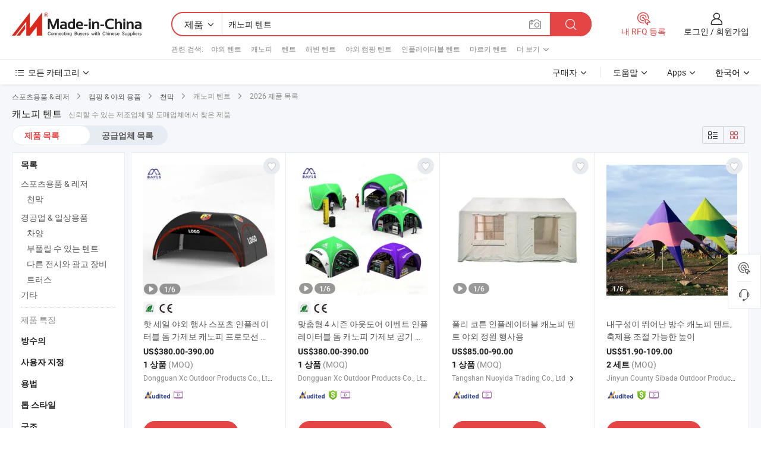

--- FILE ---
content_type: text/html;charset=UTF-8
request_url: https://kr.made-in-china.com/tag_search_product/Canopy-Tent_iuoehn_1.html
body_size: 51648
content:

<!DOCTYPE html>
<html
                lang="ko" >
<head>
    <meta content="text/html; charset=utf-8" http-equiv="Content-Type" />
            <base href="//kr.made-in-china.com" />
        <title>&#51473;&#44397; &#52880;&#45432;&#54588; &#53584;&#53944;, &#51473;&#44397; &#52880;&#45432;&#54588; &#53584;&#53944; &#51228;&#54408; &#47785;&#47197; kr.Made-in-China.com</title>
    <meta content="&#52880;&#45432;&#54588; &#53584;&#53944;, &#51473;&#44397; &#52880;&#45432;&#54588; &#53584;&#53944;, &#52880;&#45432;&#54588; &#53584;&#53944; &#51228;&#51312;&#50629;&#52404;, &#44277;&#44553; &#50629;&#52404;, &#46020;&#47588;&#51088;" name="keywords">
        <meta content="&#51473;&#44397; &#52880;&#45432;&#54588; &#53584;&#53944;, &#51473;&#44397; &#52880;&#45432;&#54588; &#53584;&#53944; &#51228;&#54408;&#44284; &#51473;&#44397; &#52880;&#45432;&#54588; &#53584;&#53944; &#50629;&#52404; &#47785;&#47197;&#51012; &#52286;&#44592; kr.Made-in-China.com" name="description">
<link rel="dns-prefetch" href="//www.micstatic.com">
<link rel="preconnect" href="//www.micstatic.com">
<link rel="dns-prefetch" href="//image.made-in-china.com">
<link rel="preconnect" href="//image.made-in-china.com">
<link rel="dns-prefetch" href="//pic.made-in-china.com">
<link rel="preconnect" href="//pic.made-in-china.com">
                    <link rel="preload" as="image" href="https://image.made-in-china.com/391f0j00LswMaWjEElbo/-.jpg" >
                <link rel="alternate" hreflang="de" href="https://de.made-in-china.com/tag_search_product/Canopy-Tent_iuoehn_1.html" />
            <link rel="alternate" hreflang="hi" href="https://hi.made-in-china.com/tag_search_product/Canopy-Tent_iuoehn_1.html" />
            <link rel="alternate" hreflang="ru" href="https://ru.made-in-china.com/tag_search_product/Canopy-Tent_iuoehn_1.html" />
            <link rel="alternate" hreflang="pt" href="https://pt.made-in-china.com/tag_search_product/Canopy-Tent_iuoehn_1.html" />
            <link rel="alternate" hreflang="ko" href="https://kr.made-in-china.com/tag_search_product/Canopy-Tent_iuoehn_1.html" />
            <link rel="alternate" hreflang="en" href="https://www.made-in-china.com/products-search/hot-china-products/Canopy_Tent.html" />
            <link rel="alternate" hreflang="it" href="https://it.made-in-china.com/tag_search_product/Canopy-Tent_iuoehn_1.html" />
            <link rel="alternate" hreflang="fr" href="https://fr.made-in-china.com/tag_search_product/Canopy-Tent_iuoehn_1.html" />
            <link rel="alternate" hreflang="es" href="https://es.made-in-china.com/tag_search_product/Canopy-Tent_iuoehn_1.html" />
            <link rel="alternate" hreflang="x-default" href="https://www.made-in-china.com/products-search/hot-china-products/Canopy_Tent.html" />
            <link rel="alternate" hreflang="ar" href="https://sa.made-in-china.com/tag_search_product/Canopy-Tent_iuoehn_1.html" />
            <link rel="alternate" hreflang="vi" href="https://vi.made-in-china.com/tag_search_product/Canopy-Tent_iuoehn_1.html" />
            <link rel="alternate" hreflang="th" href="https://th.made-in-china.com/tag_search_product/Canopy-Tent_iuoehn_1.html" />
            <link rel="alternate" hreflang="ja" href="https://jp.made-in-china.com/tag_search_product/Canopy-Tent_iuoehn_1.html" />
            <link rel="alternate" hreflang="id" href="https://id.made-in-china.com/tag_search_product/Canopy-Tent_iuoehn_1.html" />
            <link rel="alternate" hreflang="nl" href="https://nl.made-in-china.com/tag_search_product/Canopy-Tent_iuoehn_1.html" />
            <link rel="alternate" hreflang="tr" href="https://tr.made-in-china.com/tag_search_product/Canopy-Tent_iuoehn_1.html" />
    <link type="text/css" rel="stylesheet" href="https://www.micstatic.com/landing/www/qp/css/search-list-qp_f88bd609.css" /> <link type="text/css" rel="stylesheet" href="https://www.micstatic.com/landing/www/qp/css/refine-navigation_49434e71.css" /> <link type="text/css" rel="stylesheet" href="https://www.micstatic.com/landing/www/qp/css/qp_mlan_d9434333.css" /> 
    <link type="text/css" rel="stylesheet" href="https://www.micstatic.com/landing/www/qp/css/modules/swiper@7.0.5-bundle.min_f7b0d48b.css" /> <link rel="canonical" href="https://kr.made-in-china.com/tag_search_product/Canopy-Tent_iuoehn_1.html"/>
	      <link rel="next" href="https://kr.made-in-china.com/tag_search_product/Canopy-Tent_iuoehn_2.html"/>
                      <link rel="alternate" media="only screen and (max-width:640)" href="https://m.made-in-china.com/hot-china-products/_.html">
    <style>
        body{
            min-width: 1024px;
        }
    </style>
<!-- Polyfill Code Begin --><script chaset="utf-8" type="text/javascript" src="https://www.micstatic.com/polyfill/polyfill-simplify_eb12d58d.js"></script><!-- Polyfill Code End --></head>
<body class="layout-auto gallary " probe-clarity="false" >
<input type="hidden" name="needFetchLanguageByAjax" value="false" class="J-needFetchLanguageByAjax">
    <div id="header" ></div>
<script>
    function headerMlanInit() {
        const funcName = 'headerMlan';
        const app = new window[funcName]({target: document.getElementById('header'), props: {props: {"pageType":2,"logoTitle":"제조업체 및 공급업체","logoUrl":null,"base":{"buyerInfo":{"service":"서비스","newUserGuide":"신규 사용자 가이드","auditReport":"Audited Suppliers' Reports","meetSuppliers":"Meet Suppliers","onlineTrading":"Secured Trading Service","buyerCenter":"바이어 센터","contactUs":"문의하기","search":"검색","prodDirectory":"제품 목록","supplierDiscover":"Supplier Discover","sourcingRequest":"포스트 소싱 요청","quickLinks":"Quick Links","myFavorites":"내 즐겨찾기","visitHistory":"검색 기록","buyer":"구매자","blog":"비즈니스 통찰력"},"supplierInfo":{"supplier":"공급업체","joinAdvance":"加入高级会员","tradeServerMarket":"外贸服务市场","memberHome":"外贸e家","cloudExpo":"Smart Expo云展会","onlineTrade":"交易服务","internationalLogis":"国际物流","northAmericaBrandSailing":"北美全渠道出海","micDomesticTradeStation":"中国制造网内贸站"},"helpInfo":{"whyMic":"Why Made-in-China.com","auditSupplierWay":"공급업체 감사는 어떻게 하나요","securePaymentWay":"결제는 어떻게 보호합니까","submitComplaint":"불만사항 제출","contactUs":"문의하기","faq":"FAQ","help":"도움말"},"appsInfo":{"downloadApp":"앱 다운로드!","forBuyer":"구매자를 위해","forSupplier":"공급자를 위해","exploreApp":"앱 독점 할인 살펴보기","apps":"Apps"},"languages":[{"lanCode":0,"simpleName":"en","name":"English","value":"//www.made-in-china.com/products-search/hot-china-products/Canopy_Tent.html","htmlLang":"en"},{"lanCode":5,"simpleName":"es","name":"Español","value":"//es.made-in-china.com/tag_search_product/Canopy-Tent_iuoehn_1.html","htmlLang":"es"},{"lanCode":4,"simpleName":"pt","name":"Português","value":"//pt.made-in-china.com/tag_search_product/Canopy-Tent_iuoehn_1.html","htmlLang":"pt"},{"lanCode":2,"simpleName":"fr","name":"Français","value":"//fr.made-in-china.com/tag_search_product/Canopy-Tent_iuoehn_1.html","htmlLang":"fr"},{"lanCode":3,"simpleName":"ru","name":"Русский язык","value":"//ru.made-in-china.com/tag_search_product/Canopy-Tent_iuoehn_1.html","htmlLang":"ru"},{"lanCode":8,"simpleName":"it","name":"Italiano","value":"//it.made-in-china.com/tag_search_product/Canopy-Tent_iuoehn_1.html","htmlLang":"it"},{"lanCode":6,"simpleName":"de","name":"Deutsch","value":"//de.made-in-china.com/tag_search_product/Canopy-Tent_iuoehn_1.html","htmlLang":"de"},{"lanCode":7,"simpleName":"nl","name":"Nederlands","value":"//nl.made-in-china.com/tag_search_product/Canopy-Tent_iuoehn_1.html","htmlLang":"nl"},{"lanCode":9,"simpleName":"sa","name":"العربية","value":"//sa.made-in-china.com/tag_search_product/Canopy-Tent_iuoehn_1.html","htmlLang":"ar"},{"lanCode":11,"simpleName":"kr","name":"한국어","value":"//kr.made-in-china.com/","htmlLang":"ko"},{"lanCode":10,"simpleName":"jp","name":"日本語","value":"//jp.made-in-china.com/tag_search_product/Canopy-Tent_iuoehn_1.html","htmlLang":"ja"},{"lanCode":12,"simpleName":"hi","name":"हिन्दी","value":"//hi.made-in-china.com/tag_search_product/Canopy-Tent_iuoehn_1.html","htmlLang":"hi"},{"lanCode":13,"simpleName":"th","name":"ภาษาไทย","value":"//th.made-in-china.com/tag_search_product/Canopy-Tent_iuoehn_1.html","htmlLang":"th"},{"lanCode":14,"simpleName":"tr","name":"Türkçe","value":"//tr.made-in-china.com/tag_search_product/Canopy-Tent_iuoehn_1.html","htmlLang":"tr"},{"lanCode":15,"simpleName":"vi","name":"Tiếng Việt","value":"//vi.made-in-china.com/tag_search_product/Canopy-Tent_iuoehn_1.html","htmlLang":"vi"},{"lanCode":16,"simpleName":"id","name":"Bahasa Indonesia","value":"//id.made-in-china.com/tag_search_product/Canopy-Tent_iuoehn_1.html","htmlLang":"id"}],"showMlan":true,"showRules":false,"rules":"Rules","language":"kr","menu":"메뉴","subTitle":null,"subTitleLink":null,"stickyInfo":null},"categoryRegion":{"categories":"모든 카테고리","categoryList":[{"name":"농업 식품","value":"https://kr.made-in-china.com/category1_Agriculture-Food/Agriculture-Food_usssssssss.html","catCode":"1000000000"},{"name":"의류&악세서리","value":"https://kr.made-in-china.com/category1_Apparel-Accessories/Apparel-Accessories_uussssssss.html","catCode":"1100000000"},{"name":"아트&공예","value":"https://kr.made-in-china.com/category1_Arts-Crafts/Arts-Crafts_uyssssssss.html","catCode":"1200000000"},{"name":"자동차·오토바이 부품 & 액세서리","value":"https://kr.made-in-china.com/category1_Auto-Motorcycle-Parts-Accessories/Auto-Motorcycle-Parts-Accessories_yossssssss.html","catCode":"2900000000"},{"name":"가방·케이스 & 박스","value":"https://kr.made-in-china.com/category1_Bags-Cases-Boxes/Bags-Cases-Boxes_yhssssssss.html","catCode":"2600000000"},{"name":"화학제품","value":"https://kr.made-in-china.com/category1_Chemicals/Chemicals_uissssssss.html","catCode":"1300000000"},{"name":"컴퓨터 제품","value":"https://kr.made-in-china.com/category1_Computer-Products/Computer-Products_iissssssss.html","catCode":"3300000000"},{"name":"건축&장식재료","value":"https://kr.made-in-china.com/category1_Construction-Decoration/Construction-Decoration_ugssssssss.html","catCode":"1500000000"},{"name":"가전제품","value":"https://kr.made-in-china.com/category1_Consumer-Electronics/Consumer-Electronics_unssssssss.html","catCode":"1400000000"},{"name":"전기&전자","value":"https://kr.made-in-china.com/category1_Electrical-Electronics/Electrical-Electronics_uhssssssss.html","catCode":"1600000000"},{"name":"가구","value":"https://kr.made-in-china.com/category1_Furniture/Furniture_yessssssss.html","catCode":"2700000000"},{"name":"건강&의료","value":"https://kr.made-in-china.com/category1_Health-Medicine/Health-Medicine_uessssssss.html","catCode":"1700000000"},{"name":"공업 설비 & 부품","value":"https://kr.made-in-china.com/category1_Industrial-Equipment-Components/Industrial-Equipment-Components_inssssssss.html","catCode":"3400000000"},{"name":"계측기 & 측정기","value":"https://kr.made-in-china.com/category1_Instruments-Meters/Instruments-Meters_igssssssss.html","catCode":"3500000000"},{"name":"경공업 & 일상용품","value":"https://kr.made-in-china.com/category1_Light-Industry-Daily-Use/Light-Industry-Daily-Use_urssssssss.html","catCode":"1800000000"},{"name":"조명 & 조명 기기","value":"https://kr.made-in-china.com/category1_Lights-Lighting/Lights-Lighting_isssssssss.html","catCode":"3000000000"},{"name":"제조&가공 기계","value":"https://kr.made-in-china.com/category1_Manufacturing-Processing-Machinery/Manufacturing-Processing-Machinery_uossssssss.html","catCode":"1900000000"},{"name":"야금·광물 & 에너지","value":"https://kr.made-in-china.com/category1_Metallurgy-Mineral-Energy/Metallurgy-Mineral-Energy_ysssssssss.html","catCode":"2000000000"},{"name":"사무용품","value":"https://kr.made-in-china.com/category1_Office-Supplies/Office-Supplies_yrssssssss.html","catCode":"2800000000"},{"name":"포장 & 인쇄","value":"https://kr.made-in-china.com/category1_Packaging-Printing/Packaging-Printing_ihssssssss.html","catCode":"3600000000"},{"name":"보안 & 보호","value":"https://kr.made-in-china.com/category1_Security-Protection/Security-Protection_ygssssssss.html","catCode":"2500000000"},{"name":"서비스","value":"https://kr.made-in-china.com/category1_Service/Service_ynssssssss.html","catCode":"2400000000"},{"name":"스포츠용품 & 레저","value":"https://kr.made-in-china.com/category1_Sporting-Goods-Recreation/Sporting-Goods-Recreation_iussssssss.html","catCode":"3100000000"},{"name":"섬유","value":"https://kr.made-in-china.com/category1_Textile/Textile_yussssssss.html","catCode":"2100000000"},{"name":"공구 & 하드웨어","value":"https://kr.made-in-china.com/category1_Tools-Hardware/Tools-Hardware_iyssssssss.html","catCode":"3200000000"},{"name":"장난감","value":"https://kr.made-in-china.com/category1_Toys/Toys_yyssssssss.html","catCode":"2200000000"},{"name":"교통 운송","value":"https://kr.made-in-china.com/category1_Transportation/Transportation_yissssssss.html","catCode":"2300000000"}],"more":"더 보기"},"searchRegion":{"show":true,"lookingFor":"당신이 찾고있는 것을 알려주십시오 ...","homeUrl":"//kr.made-in-china.com","products":"제품","suppliers":"공급업체","auditedFactory":null,"uploadImage":"이미지 업로드","max20MbPerImage":"이미지당 최대 20MB","yourRecentKeywords":"최근 키워드","clearHistory":"기록 지우기","popularSearches":"관련 검색","relatedSearches":"더 보기","more":null,"maxSizeErrorMsg":"업로드에 실패했습니다. 최대 이미지 크기는 20MB입니다.","noNetworkErrorMsg":"네트워크 연결이 안됩니다. 네트워크 설정을 확인하고 다시 시도하세요.","uploadFailedErrorMsg":"업로드에 실패했습니다. 이미지 형식이 잘못되었습니다. 지원되는 형식: JPG,PNG,BMP.","relatedList":[{"word":"야외 텐트","adsData":"야외 텐트","link":"https://kr.made-in-china.com/tag_search_product/Outdoor-Tent_hyrrhn_1.html","title":"Outdoor Tent"},{"word":"캐노피","adsData":"캐노피","link":"https://kr.made-in-china.com/tag_search_product/Canopy_uurggnn_1.html","title":"Canopy"},{"word":"텐트","adsData":"텐트","link":"https://kr.made-in-china.com/tag_search_product/Tent_ushsn_1.html","title":"Tent"},{"word":"해변 텐트","adsData":"해변 텐트","link":"https://kr.made-in-china.com/tag_search_product/Beach-Tent_inurn_1.html","title":"Beach Tent"},{"word":"야외 캠핑 텐트","adsData":"야외 캠핑 텐트","link":"https://kr.made-in-china.com/tag_search_product/Outdoor-Camping-Tent_uiyesn_1.html","title":"Outdoor Camping Tent"},{"word":"인플레이터블 텐트","adsData":"인플레이터블 텐트","link":"https://kr.made-in-china.com/tag_search_product/Inflatable-Tent_uyigihn_1.html","title":"Inflatable Tent"},{"word":"마르키 텐트","adsData":"마르키 텐트","link":"https://kr.made-in-china.com/tag_search_product/Marquee-Tent_rnhsen_1.html","title":"Marquee Tent"},{"word":"가제보 텐트","adsData":"가제보 텐트","link":"https://kr.made-in-china.com/tag_search_product/Gazebo-Tent_nohnnn_1.html","title":"Gazebo Tent"},{"word":"접이식 텐트","adsData":"접이식 텐트","link":"https://kr.made-in-china.com/tag_search_product/Foldable-Tent_yrssgn_1.html","title":"Foldable Tent"},{"word":"도매 캐노피 텐트","adsData":"도매 캐노피 텐트","link":"https://kr.made-in-china.com/tag_search_product/Wholesale-Canopy-Tent_gynrueun_1.html","title":"Wholesale Canopy Tent"}],"relatedTitle":null,"relatedTitleLink":null,"formParams":null,"mlanFormParams":{"keyword":"캐노피 텐트","inputkeyword":"캐노피 텐트","type":null,"currentTab":null,"currentPage":null,"currentCat":null,"currentRegion":null,"currentProp":null,"submitPageUrl":null,"parentCat":null,"otherSearch":null,"currentAllCatalogCodes":null,"sgsMembership":null,"memberLevel":null,"topOrder":null,"size":null,"more":"더","less":"less","staticUrl50":null,"staticUrl10":null,"staticUrl30":null,"condition":"0","conditionParamsList":[{"condition":"0","conditionName":null,"action":"/productSearch?keyword=#word#","searchUrl":null,"inputPlaceholder":null},{"condition":"1","conditionName":null,"action":"/companySearch?keyword=#word#","searchUrl":null,"inputPlaceholder":null}]},"enterKeywordTips":"검색을 위해 최소한 키워드를 입력하십시오.","openMultiSearch":false},"frequentRegion":{"rfq":{"rfq":"내 RFQ 등록","searchRfq":"Search RFQs","acquireRfqHover":"필요한 사항을 알려주시고 견적을 받는 쉬운 방법을 시도해 보십시오!","searchRfqHover":"Discover quality RFQs and connect with big-budget buyers"},"account":{"account":"계정","signIn":"로그인","join":"회원가입","newUser":"새로운 사용자","joinFree":"무료 가입","or":"또는","socialLogin":"로그인, 무료 가입 또는 Facebook, Linkedin, Twitter, Google, %s로 계속하기를 클릭하여 %sUser Agreement%s 및 %sPrivacy Policy%s에 동의합니다.","message":"메시지","quotes":"인용 부호","orders":"명령","favorites":"즐겨 찾기","visitHistory":"검색 기록","postSourcingRequest":"포스트 소싱 요청","hi":"안녕","signOut":"로그 아웃","manageProduct":"제품 관리","editShowroom":"쇼룸 편집","username":"","userType":null,"foreignIP":true,"currentYear":2026,"userAgreement":"사용자 약관","privacyPolicy":"개인정보 보호정책"},"message":{"message":"메시지","signIn":"로그인","join":"회원가입","newUser":"새로운 사용자","joinFree":"무료 가입","viewNewMsg":"Sign in to view the new messages","inquiry":"문의","rfq":"RFQs","awaitingPayment":"Awaiting payments","chat":"채팅","awaitingQuotation":"견적 대기 중"},"cart":{"cart":"문의바구니"}},"busiRegion":null,"previewRegion":null}}});
		const hoc=o=>(o.__proto__.$get=function(o){return this.$$.ctx[this.$$.props[o]]},o.__proto__.$getKeys=function(){return Object.keys(this.$$.props)},o.__proto__.$getProps=function(){return this.$get("props")},o.__proto__.$setProps=function(o){var t=this.$getKeys(),s={},p=this;t.forEach(function(o){s[o]=p.$get(o)}),s.props=Object.assign({},s.props,o),this.$set(s)},o.__proto__.$help=function(){console.log("\n            $set(props): void             | 设置props的值\n            $get(key: string): any        | 获取props指定key的值\n            $getKeys(): string[]          | 获取props所有key\n            $getProps(): any              | 获取props里key为props的值（适用nail）\n            $setProps(params: any): void  | 设置props里key为props的值（适用nail）\n            $on(ev, callback): func       | 添加事件监听，返回移除事件监听的函数\n            $destroy(): void              | 销毁组件并触发onDestroy事件\n        ")},o);
        window[`${funcName}Api`] = hoc(app);
    };
</script><script type="text/javascript" crossorigin="anonymous" onload="headerMlanInit()" src="https://www.micstatic.com/nail/pc/header-mlan_6f301846.js"></script><div class="auto-size J-auto-size">
    <input type="hidden" id="sensor_pg_v" value="st:qp,m:&#52880;&#45432;&#54588; &#53584;&#53944;,p:1,tp:103,stp:10301,plate:show_wd,tp:103,stp:10301,abt:null,abp:a"/>
        <input type="hidden" id="appendQueryParam" value=""/>
    <input type="hidden" id="completeProdParam" value="[&quot;bUjYqpKcrhWo&quot;,&quot;qpsUtiyvAkhz&quot;,&quot;qYeUnZDvCzhi&quot;,&quot;vGerMzQJaChP&quot;,&quot;RYNrujzHbVcD&quot;,&quot;KpsUhiguAkWX&quot;,&quot;QpCUYsXWAchv&quot;,&quot;PpZUgfuvblWB&quot;,&quot;KplYRyDdAecU&quot;,&quot;HKkJWPXOXRcx&quot;,&quot;LAWpYIxCsykJ&quot;,&quot;bmfUvhOTEBkw&quot;,&quot;uFXQqLMGCihH&quot;,&quot;pOAaDzbJqofu&quot;,&quot;gAWRjDchHQYw&quot;,&quot;rFxAeuXZhVTR&quot;,&quot;eFofZQbOwSWL&quot;,&quot;GrvULlNdCWcR&quot;,&quot;sOIAPbFKlRfM&quot;,&quot;vCBERZWDSMhe&quot;,&quot;zqPmYAojgXhr&quot;,&quot;tSfEwXnyhapZ&quot;,&quot;EUZpQKylhDkI&quot;,&quot;AQNUfhWvbCrB&quot;,&quot;UOnaPpwZXLTC&quot;,&quot;mdgtyQVBgUaX&quot;,&quot;oJVprdXHnMcD&quot;,&quot;PrLRvWzovmkT&quot;,&quot;tQfROZbDCdWY&quot;,&quot;qFKmZNegSlVY&quot;]"/>
    <input type="hidden" id="prodKeyword" value="Canopy_Tent"/>
    <input type="hidden" name="user_behavior_trace_id" id="user_behavior_trace_id" value="1jfmujtje6b2t"/>
        <div class="page cf">
                <div itemscope itemtype="https://schema.org/BreadcrumbList" class="crumb grid">
                                                <span itemprop="itemListElement" itemscope itemtype="https://schema.org/ListItem">
                        <a itemprop="item" href="https://kr.made-in-china.com/category1_Sporting-Goods-Recreation/Sporting-Goods-Recreation_iussssssss.html">
                            <span itemprop="name">스포츠용품 &amp; 레저</span>
                        </a>
                        <meta itemprop="position" content="1"/>
                    </span>
                    <i class="ob-icon icon-right"></i>
                                                                                                <span itemprop="itemListElement" itemscope itemtype="https://schema.org/ListItem">
                        <a itemprop="item" href="https://kr.made-in-china.com/category23_Sporting-Goods-Recreation/Camping-Outdoor-Gear_iusgssssss_1.html">
                            <span itemprop="name">캠핑 &amp; 야외 용품</span>
                        </a>
                        <meta itemprop="position" content="2"/>
                    </span>
                    <i class="ob-icon icon-right"></i>
                                                                                                <span itemprop="itemListElement" itemscope itemtype="https://schema.org/ListItem">
                        <a itemprop="item" href="https://kr.made-in-china.com/category23_Sporting-Goods-Recreation/Tent_iusgusssss_1.html">
                            <span itemprop="name">천막</span>
                        </a>
                        <meta itemprop="position" content="3"/>
                    </span>
                    <i class="ob-icon icon-right"></i>
                                    <span>캐노피 텐트</span>
                                        <i class="ob-icon icon-right"></i>
            <span>
                                     2026 제품 목록
                            </span>
        </div>
        <input id="J-strong-words" name="strong-words" type="hidden" value="{&quot;strongWordList&quot;:[&quot;Canopy Tent&quot;]}" />
        <input id="ads_word" name="ads_word" type="hidden" value="&#52880;&#45432;&#54588; &#53584;&#53944;" />
        <input type="hidden" id="qaSource" value="1">
        <input type="hidden" name="iqa-portrait" id="iqa-portrait" value="" />
        <input id="compareFromPage" name="compareFromPage" type="hidden" value="3" />
        <input id="contactUrlParam" type="hidden" value="${contactUrlParam}" />
        <input id="J-isLanding" type="hidden" value="true" />
        <div class="page-wrap search-list new-search-list cf">
                                                <div class="search-list-container main-wrap">
                <div class="main">
                    <div class="num-found">
    <h1 class="product_word">&#52880;&#45432;&#54588; &#53584;&#53944;</h1>
                    신뢰할 수 있는 제조업체 및 도매업체에서 찾은 제품
        </div>
                    <div class="search-filter-bar">
                        <div class="list-tab">
                            <ul class="tab">
                                <li class="selected"><a>
                                                                            제품 목록
                                                                    </a></li>
                                <li>
                                                                            <a href="https://kr.made-in-china.com/manufacturers/canopy-tent.html">
                                            공급업체 목록
                                        </a>
                                                                    </li>
                                                                                            </ul>
                        </div>
                        <div class="view-type cf">
<input type="hidden" value="https://kr.made-in-china.com/tag_search_product/Canopy-Tent_iuoehn_1.html" id="firstPageUrl">
<div class="refine-sort">
    <div class="list-switch">
        <span class="text"> 보기: </span>
        <span class="list-switch-types">
                <a href="javascript:;"ads-data="t:90,md:1,c:2" onclick="if(saveViewTypeCookie){saveViewTypeCookie(1)}" ontouchstart="if(saveViewTypeCookie){saveViewTypeCookie(1)}" rel="nofollow"
                   class="list-switch-btn list-switch-btn-left unselect ">
					<i class="ob-icon icon-list"></i>
					<div class="tip arrow-bottom tip-switch-list">
                         <div class="tip-con">
                             <p class="tip-para">목록보기</p>
                         </div>
                             <span class="arrow arrow-out">
                                 <span class="arrow arrow-in"></span>
                             </span>
                     </div>
                </a>
                <a href="javascript:;" onclick="" ontouchstart="" rel="nofollow"
                   class="list-switch-btn list-switch-btn-right selected ">
					<i class="ob-icon icon-gallery"></i>
					<div class="tip arrow-bottom tip-switch-gallery">
                         <div class="tip-con">
                             <p class="tip-para">갤러리 보기</p>
                         </div>
                             <span class="arrow arrow-out">
                                 <span class="arrow arrow-in"></span>
                             </span>
                     </div>
                </a>
				</span>
    </div>
</div> </div>
                    </div>
                                                            <div class="search-list">
                        <div class="prod-list J-prod-list gallary ">
 <!-- topRank -->
<!-- product -->
<div class="list-img" id="product-div1" data-show-type="interstAd" faw-module="Search_prod_list" cz-id="bUjYqpKcrhWo">
     <div class="list-img-wrap">
         <div class="products-item">
             <!-- 图片 -->
			               <div class="prod-img prod-img-space img-total slide-prod J-slider-prod">
                 <div class="img-box swiper-container J-slider-prod-box">
					<div class="img-list swiper-wrapper prod-banner-list" ads-data="t:6,aid:,flx_deliv_tp:comb,ads_tp:,abt:,abp:a,srv_id:,si:1,md:3,pdid:bUjYqpKcrhWo,ps:,a:1,mds:30,c:2,is_trade:0,is_sample:0,is_rushorder:0,pcid:NweTXJxOELIW,pa:,is_3d_prod:0" faw-exposure id="banner-slider">
																													 																																			<a rel="nofollow" class="img-wrap swiper-slide img-thumb-auto J-lazyimgs" referrerpolicy="unsafe-url" href="https://kr.made-in-china.com/co_xc-outdoor/product_Hot-Sale-Outdoor-Event-Sport-Inflatable-Dome-Gazebo-Canopy-Promotions-Tent_yygrehhhyg.html" target="_blank" ads-data="t:6,aid:,flx_deliv_tp:comb,ads_tp:,abt:,abp:a,srv_id:,ads_srv_tp:,isrec:,recu:,recv:,si:1,md:3,pdid:bUjYqpKcrhWo,ps:,a:1,mds:30,c:2,pcid:NweTXJxOELIW,st:8,is_trade:0,is_sample:0,is_rushorder:0,pa:8,is_3d_prod:0">
										<div class="img-thumb-inner">
												<img class="J-firstLazyload" src="https://www.micstatic.com/common/img/space.png?_v=1769151156439" data-original="https://image.made-in-china.com/391f0j00LswMaWjEElbo/-.webp" alt="&#54635; &#49464;&#51068; &#50556;&#50808; &#54665;&#49324; &#49828;&#54252;&#52768; &#51064;&#54540;&#47112;&#51060;&#53552;&#48660; &#46036; &#44032;&#51228;&#48372; &#52880;&#45432;&#54588; &#54532;&#47196;&#47784;&#49496; &#53584;&#53944;">
										</div>
						 			</a>
																																												<a rel="nofollow" class="img-wrap swiper-slide img-thumb-auto J-lazyimgs" referrerpolicy="unsafe-url" href="https://kr.made-in-china.com/co_xc-outdoor/product_Hot-Sale-Outdoor-Event-Sport-Inflatable-Dome-Gazebo-Canopy-Promotions-Tent_yygrehhhyg.html" target="_blank" ads-data="t:6,aid:,flx_deliv_tp:comb,ads_tp:,abt:,abp:a,srv_id:,ads_srv_tp:,isrec:,recu:,recv:,si:1,md:3,pdid:bUjYqpKcrhWo,ps:,a:1,mds:30,c:2,pcid:NweTXJxOELIW,st:8,is_trade:0,is_sample:0,is_rushorder:0,pa:8,is_3d_prod:0">
										<div class="img-thumb-inner">
												<img src="https://www.micstatic.com/common/img/space.png?_v=1769151156439" data-original="https://image.made-in-china.com/391f0j00DjJMavZPkWkc/-.webp" alt="&#54635; &#49464;&#51068; &#50556;&#50808; &#54665;&#49324; &#49828;&#54252;&#52768; &#51064;&#54540;&#47112;&#51060;&#53552;&#48660; &#46036; &#44032;&#51228;&#48372; &#52880;&#45432;&#54588; &#54532;&#47196;&#47784;&#49496; &#53584;&#53944;">
										</div>
						 			</a>
																																												<a rel="nofollow" class="img-wrap swiper-slide img-thumb-auto J-lazyimgs" referrerpolicy="unsafe-url" href="https://kr.made-in-china.com/co_xc-outdoor/product_Hot-Sale-Outdoor-Event-Sport-Inflatable-Dome-Gazebo-Canopy-Promotions-Tent_yygrehhhyg.html" target="_blank" ads-data="t:6,aid:,flx_deliv_tp:comb,ads_tp:,abt:,abp:a,srv_id:,ads_srv_tp:,isrec:,recu:,recv:,si:1,md:3,pdid:bUjYqpKcrhWo,ps:,a:1,mds:30,c:2,pcid:NweTXJxOELIW,st:8,is_trade:0,is_sample:0,is_rushorder:0,pa:8,is_3d_prod:0">
										<div class="img-thumb-inner">
												<img src="https://www.micstatic.com/common/img/space.png?_v=1769151156439" data-original="https://image.made-in-china.com/391f0j00LSwMQOsCQicq/-.webp" alt="&#54635; &#49464;&#51068; &#50556;&#50808; &#54665;&#49324; &#49828;&#54252;&#52768; &#51064;&#54540;&#47112;&#51060;&#53552;&#48660; &#46036; &#44032;&#51228;&#48372; &#52880;&#45432;&#54588; &#54532;&#47196;&#47784;&#49496; &#53584;&#53944;">
										</div>
						 			</a>
																																												<a rel="nofollow" class="img-wrap swiper-slide img-thumb-auto J-lazyimgs" referrerpolicy="unsafe-url" href="https://kr.made-in-china.com/co_xc-outdoor/product_Hot-Sale-Outdoor-Event-Sport-Inflatable-Dome-Gazebo-Canopy-Promotions-Tent_yygrehhhyg.html" target="_blank" ads-data="t:6,aid:,flx_deliv_tp:comb,ads_tp:,abt:,abp:a,srv_id:,ads_srv_tp:,isrec:,recu:,recv:,si:1,md:3,pdid:bUjYqpKcrhWo,ps:,a:1,mds:30,c:2,pcid:NweTXJxOELIW,st:8,is_trade:0,is_sample:0,is_rushorder:0,pa:8,is_3d_prod:0">
										<div class="img-thumb-inner">
												<img src="https://www.micstatic.com/common/img/space.png?_v=1769151156439" data-original="https://image.made-in-china.com/391f0j00WKdvtQSwMVbk/-.webp" alt="&#54635; &#49464;&#51068; &#50556;&#50808; &#54665;&#49324; &#49828;&#54252;&#52768; &#51064;&#54540;&#47112;&#51060;&#53552;&#48660; &#46036; &#44032;&#51228;&#48372; &#52880;&#45432;&#54588; &#54532;&#47196;&#47784;&#49496; &#53584;&#53944;">
										</div>
						 			</a>
																																												<a rel="nofollow" class="img-wrap swiper-slide img-thumb-auto J-lazyimgs" referrerpolicy="unsafe-url" href="https://kr.made-in-china.com/co_xc-outdoor/product_Hot-Sale-Outdoor-Event-Sport-Inflatable-Dome-Gazebo-Canopy-Promotions-Tent_yygrehhhyg.html" target="_blank" ads-data="t:6,aid:,flx_deliv_tp:comb,ads_tp:,abt:,abp:a,srv_id:,ads_srv_tp:,isrec:,recu:,recv:,si:1,md:3,pdid:bUjYqpKcrhWo,ps:,a:1,mds:30,c:2,pcid:NweTXJxOELIW,st:8,is_trade:0,is_sample:0,is_rushorder:0,pa:8,is_3d_prod:0">
										<div class="img-thumb-inner">
												<img src="https://www.micstatic.com/common/img/space.png?_v=1769151156439" data-original="https://image.made-in-china.com/391f0j00iSAMTuZKMhcb/-.webp" alt="&#54635; &#49464;&#51068; &#50556;&#50808; &#54665;&#49324; &#49828;&#54252;&#52768; &#51064;&#54540;&#47112;&#51060;&#53552;&#48660; &#46036; &#44032;&#51228;&#48372; &#52880;&#45432;&#54588; &#54532;&#47196;&#47784;&#49496; &#53584;&#53944;">
										</div>
						 			</a>
																																												<a rel="nofollow" class="img-wrap swiper-slide img-thumb-auto J-lazyimgs" referrerpolicy="unsafe-url" href="https://kr.made-in-china.com/co_xc-outdoor/product_Hot-Sale-Outdoor-Event-Sport-Inflatable-Dome-Gazebo-Canopy-Promotions-Tent_yygrehhhyg.html" target="_blank" ads-data="t:6,aid:,flx_deliv_tp:comb,ads_tp:,abt:,abp:a,srv_id:,ads_srv_tp:,isrec:,recu:,recv:,si:1,md:3,pdid:bUjYqpKcrhWo,ps:,a:1,mds:30,c:2,pcid:NweTXJxOELIW,st:8,is_trade:0,is_sample:0,is_rushorder:0,pa:8,is_3d_prod:0">
										<div class="img-thumb-inner">
												<img src="https://www.micstatic.com/common/img/space.png?_v=1769151156439" data-original="https://image.made-in-china.com/391f0j00WZmMtisafVqo/-.webp" alt="&#54635; &#49464;&#51068; &#50556;&#50808; &#54665;&#49324; &#49828;&#54252;&#52768; &#51064;&#54540;&#47112;&#51060;&#53552;&#48660; &#46036; &#44032;&#51228;&#48372; &#52880;&#45432;&#54588; &#54532;&#47196;&#47784;&#49496; &#53584;&#53944;">
										</div>
						 			</a>
																																													</div>
					 					 						 <a referrerpolicy="unsafe-url" href="https://kr.made-in-china.com/co_xc-outdoor/product_Hot-Sale-Outdoor-Event-Sport-Inflatable-Dome-Gazebo-Canopy-Promotions-Tent_yygrehhhyg.html#slideVideo" target="_blank" rel="nofollow"
							class="has-icon has-video-icon"><img src="https://www.micstatic.com/landing/www/qp/img/video_456aa956.svg" alt="동영상"/></a>
					 					 					 						 <a referrerpolicy="unsafe-url" href="https://kr.made-in-china.com/co_xc-outdoor/product_Hot-Sale-Outdoor-Event-Sport-Inflatable-Dome-Gazebo-Canopy-Promotions-Tent_yygrehhhyg.html" target="_blank" rel="nofollow" class="has-page swiper-page-wrap">
							 <span class="page-current">1</span>/
							 <span class="page-total">6</span>
						 </a>
					 					 					 						 <a class="img-left J-slide-left" href="javascript:;"><i class="ob-icon icon-left"></i></a>
						 <a class="img-right J-slide-right" href="javascript:;"><i class="ob-icon icon-right"></i></a>
					 				 </div>
				 					 <div class="pagination J-pagination">
						 <span class="swiper-pagination-switch swiper-visible-switch swiper-active-switch"></span>
						 <span class="swiper-pagination-switch"></span>
						 <span class="swiper-pagination-switch"></span>
					 </div>
				 			 </div>
			 			 				 <a href="javascript:void(0);"
					class="prod-favorite-icon J-add2Fav" cz-type="prod"
					cz-id="bUjYqpKcrhWo" ads-data="st:17,pdid:bUjYqpKcrhWo,pcid:NweTXJxOELIW,is_trade:0,is_sample:0,is_rushorder:0,a:1">
					 <i class="ob-icon icon-heart-f"></i>
					 <i class="ob-icon icon-heart"></i>
					 <div class="tip arrow-top tip-faverite">
						 <div class="tip-con"><p class="tip-para">즐겨 찾기</p></div>
						 <span class="arrow arrow-out"><span class="arrow arrow-in"></span></span>
					 </div>
				 </a>
			                 <!-- 内容 -->
			 <div id="onlineTradeAble3" style="display:none;">false 0</div>
             <div class="detail">
				 				 <input type="hidden" name="mainProdValue" value="5"/>
				 				 <div class="icon-list certified-logo">
				 																				<a class="icon-item " href="https://kr.made-in-china.com/co_xc-outdoor/product_Hot-Sale-Outdoor-Event-Sport-Inflatable-Dome-Gazebo-Canopy-Promotions-Tent_yygrehhhyg.html" target="_blank">
																	<img class="icon-logo icon-text" src="https://www.micstatic.com/landing/www/product/img/icon/img-logo/92.png">
																<div class="tip arrow-bottom tip-gold">
									<div class="tip-con">
										<div class="tip-para">
											<span>
												<div>RoHS 인증됨</div>
												<div>유효기간 </div>
												<div>(현재 상태는 발급자에게 문의하세요.)</div>
											</span>
										</div>
									</div>
									<span class="arrow arrow-out"><span class="arrow arrow-in"></span></span>
								</div>
							</a>
						 							<a class="icon-item " href="https://kr.made-in-china.com/co_xc-outdoor/product_Hot-Sale-Outdoor-Event-Sport-Inflatable-Dome-Gazebo-Canopy-Promotions-Tent_yygrehhhyg.html" target="_blank">
																	<img class="icon-logo icon-text" src="https://www.micstatic.com/landing/www/product/img/icon/img-logo/22.png">
																<div class="tip arrow-bottom tip-gold">
									<div class="tip-con">
										<div class="tip-para">
											<span>
												<div>CE 인증됨</div>
												<div>유효기간 </div>
												<div>(현재 상태는 발급자에게 문의하세요.)</div>
											</span>
										</div>
									</div>
									<span class="arrow arrow-out"><span class="arrow arrow-in"></span></span>
								</div>
							</a>
						                     <span class="more-icon">
                        <i class="ob-icon 
                                                            icon-right
                            "></i>
                    </span>
				 					 </div>
				 				 <div class="product-name-wrap
 									">
					 <h2 class="product-name" data-prod-tag="">
						 <a title="핫 세일 야외 행사 스포츠 인플레이터블 돔 가제보 캐노피 프로모션 텐트" referrerpolicy="unsafe-url" href="https://kr.made-in-china.com/co_xc-outdoor/product_Hot-Sale-Outdoor-Event-Sport-Inflatable-Dome-Gazebo-Canopy-Promotions-Tent_yygrehhhyg.html" target="_blank" ads-data="t:6,aid:,flx_deliv_tp:comb,ads_tp:,abt:,abp:a,srv_id:,ads_srv_tp:,isrec:,recu:,recv:,si:1,md:3,pdid:bUjYqpKcrhWo,ps:,a:1,mds:30,c:2,pcid:NweTXJxOELIW,st:2,is_trade:0,is_sample:0,is_rushorder:0,pa:2">
							 핫 세일 야외 행사 스포츠 인플레이터블 돔 가제보 캐노피 프로모션 텐트
						 </a>
					 </h2>
					 					 					 				 </div>
				 <div class="product-property">
					 						 <div class="ellipsis attr-item J-faketitle"><span
								 class="attribute"><strong class="price">US$<span>380.00</span>-<span>390.00</span></strong></span></div>
					 					 						 <div class="ellipsis attr-item J-faketitle"><span
								 class="attribute"><strong> 1 &#49345;&#54408;</strong> </span> <span class="moq-text">(MOQ)</span>
						 </div>
					 				 </div>
				 				 <div class="company-info">
					 <div class="company-name ellipsis">
						 <a referrerpolicy="unsafe-url" href="https://kr.made-in-china.com/co_xc-outdoor/"
							 							 												   class="compnay-name" target="_blank" ads-data="t:6,aid:,flx_deliv_tp:comb,ads_tp:,abt:,abp:a,srv_id:,ads_srv_tp:,isrec:,recu:,recv:,si:1,md:3,pdid:bUjYqpKcrhWo,ps:,a:1,mds:30,c:2,pcid:NweTXJxOELIW,st:3,is_trade:0,is_sample:0,is_rushorder:0,pa:3"
						 >
							 <span title="Dongguan Xc Outdoor Products Co., Ltd.">Dongguan Xc Outdoor Products Co., Ltd.</span>
						 </a>
						 <i class="ob-icon icon-right"></i>
						 <div class="company-name-popup">
							 <div class="name-block">
								 									 <a referrerpolicy="unsafe-url" href="https://kr.made-in-china.com/co_xc-outdoor/"
									 										 															   target="_blank" class="compnay-name J-compnay-name" ads-data="t:6,aid:,flx_deliv_tp:comb,ads_tp:,abt:,abp:a,srv_id:,ads_srv_tp:,isrec:,recu:,recv:,si:1,md:3,pdid:bUjYqpKcrhWo,ps:,a:1,mds:30,c:2,pcid:NweTXJxOELIW,st:3,is_trade:0,is_sample:0,is_rushorder:0,pa:3,is_3d_prod:0">
										 <span title="Dongguan Xc Outdoor Products Co., Ltd.">Dongguan Xc Outdoor Products Co., Ltd.</span>
									 </a>
								 							 </div>
							 <div class="auth-block">
								 <ul class="auth-block-list">
									 										 <li class="cs-level-info">
											 											 												 <img class="auth-icon" src='https://www.micstatic.com/common/img/icon/diamond_member_16.png?_v=1769151156439' srcset='https://www.micstatic.com/common/img/icon/diamond_member_32.png?_v=1769151156439 2x, https://www.micstatic.com/common/img/icon/diamond_member_16.png?_v=1769151156439 1x' alt="China Supplier - Diamond Member"> 다이아몬드 회원
											 										 </li>
										 											 <li class="as-info">
												 <img class="auth-icon ico-audited" data-title="독립적인 제3자 검사 기관의 감사를 받음" src="https://www.micstatic.com/common/img/icon-new/as-short.png?_v=1769151156439" alt="검증된 공급업체" />검증된 공급업체
											 </li>
									 <li class="company-address-info">
										 <i class="ob-icon icon-coordinate"></i>
										 											 Guangdong, China
										 									 </li>
								 </ul>
							 </div>
							 <div class="block-divider"></div>
							 <div class="other-block">
								 <ul>
									 <li>
										 <h2 class="business-type-info">제조사/공장 & 무역 회사</h2>
									 </li>
									 									 								 </ul>
							 </div>
						 </div>
					 </div>
					 <div class="auth-list">
						 							 								 <div class="auth">
									 <a rel="nofollow" target="_blank" referrerpolicy="unsafe-url" href="https://kr.made-in-china.com/co_xc-outdoor/company_info.html" ads-data="t:6,aid:,flx_deliv_tp:comb,ads_tp:,abt:,abp:a,srv_id:,ads_srv_tp:,isrec:,recu:,recv:,si:1,md:3,pdid:bUjYqpKcrhWo,ps:,a:1,mds:30,c:2,pcid:NweTXJxOELIW,st:4,is_trade:0,is_sample:0,is_rushorder:0,pa:4">
											<span class="left_2 as-logo" data-title="독립적인 제3자 검사 기관의 감사를 받음">
												<img class="auth-icon ico-audited" src="https://www.micstatic.com/common/img/icon-new/as_32.png" alt="검증된 공급업체" />
											</span>
									 </a>
								 </div>
							 																																																																																																															 						 						 							 								 <div class="auth auth-video">
									 <a href="//kr.made-in-china.com/video-channel/xc-outdoor_bUjYqpKcrhWo_-.html" target="_blank"
										ads-data="t:6,aid:,flx_deliv_tp:comb,ads_tp:,abt:,abp:a,srv_id:,ads_srv_tp:,isrec:,recu:,recv:,si:1,md:3,pdid:bUjYqpKcrhWo,ps:,a:1,mds:30,c:2,pcid:NweTXJxOELIW,st:2,is_trade:0,is_sample:0,is_rushorder:0,pa:15,st:15"><img class="auth-icon"
																				  src='https://www.micstatic.com/common/img/logo/video_d4fb84a2.svg'
																				  alt="더 큰 비디오 및 이미지 보기"></a>
									 <div class="tip arrow-bottom tip-video">
										 <div class="tip-con">
											 <p class="tip-para">더 큰 비디오 및 이미지 보기</p>
										 </div>
										 <span class="arrow arrow-out">
												<span class="arrow arrow-in"></span>
											</span>
									 </div>
								 </div>
							 						 					 						 					 </div>
				 </div>
			 </div>
			 <div class="product-btn">
				 				 					 <input type="hidden" value="지금 연락" />
					 					 <a fun-inquiry-product
						referrerpolicy="unsafe-url" href="//www.made-in-china.com/sendInquiry/prod_bUjYqpKcrhWo_NweTXJxOELIW.html?from=search&type=cs&target=prod&word=%EC%BA%90%EB%85%B8%ED%94%BC+%ED%85%90%ED%8A%B8&seo=1&plant=kr&smode=pc"
						ads-data="t:6,aid:,flx_deliv_tp:comb,ads_tp:,abt:,abp:a,srv_id:,ads_srv_tp:,isrec:,recu:,recv:,si:1,md:3,pdid:bUjYqpKcrhWo,ps:,a:1,mds:30,c:2,pcid:NweTXJxOELIW,st:5,is_trade:0,is_sample:0,is_rushorder:0,pa:5" target="_blank" rel="nofollow" class="btn btn-main btn-small">
						 						 <span class="btn-main-text">지금 연락</span>
					 </a>
				 				 <span class="inquiry-action">
			            <b class="tm3_chat_status" lan="kr" ads-data="t:6,aid:,flx_deliv_tp:comb,ads_tp:,abt:,abp:a,srv_id:,ads_srv_tp:,isrec:,recu:,recv:,si:1,md:3,pdid:bUjYqpKcrhWo,ps:,a:1,mds:30,c:2,pcid:NweTXJxOELIW,st:7,is_trade:0,is_sample:0,is_rushorder:0,pa:13" dataId="NweTXJxOELIW_bUjYqpKcrhWo_1" inquiry="//www.made-in-china.com/sendInquiry/prod_bUjYqpKcrhWo_NweTXJxOELIW.html?from=search&type=cs&target=prod&word=%EC%BA%90%EB%85%B8%ED%94%BC+%ED%85%90%ED%8A%B8&seo=1&plant=kr&smode=pc" processor="chat" cid="NweTXJxOELIW" style="display:none"></b>
					 					 					 					 			</span>
			 </div>
			 <div class="hide-area">
				                      <div class="property-list">
    												<div class="prop-item">
                                 <label class="prop-lab">솜씨나 장인 정신: </label>
                                 <span class="prop-val">바느질</span>
                             </div>
                        							<div class="prop-item">
                                 <label class="prop-lab">문과 창문 디자인: </label>
                                 <span class="prop-val">블랙아웃 창문,더블 도어,단일 문,투명한 창</span>
                             </div>
                        							<div class="prop-item">
                                 <label class="prop-lab">기능: </label>
                                 <span class="prop-val">자외선 차단,방수</span>
                             </div>
                        							<div class="prop-item">
                                 <label class="prop-lab">인플레이션 방법: </label>
                                 <span class="prop-val">전기 공기 펌프</span>
                             </div>
                        							<div class="prop-item">
                                 <label class="prop-lab">자료: </label>
                                 <span class="prop-val">옥스포드 옷감</span>
                             </div>
                        							<div class="prop-item">
                                 <label class="prop-lab">모양: </label>
                                 <span class="prop-val">돔</span>
                             </div>
                                             </div>
				 			 </div>
         </div>
     </div>
</div>
<div class="list-img" id="product-div2" data-show-type="interstAd" faw-module="Search_prod_list" cz-id="qpsUtiyvAkhz">
     <div class="list-img-wrap">
         <div class="products-item">
             <!-- 图片 -->
			               <div class="prod-img prod-img-space img-total slide-prod J-slider-prod">
                 <div class="img-box swiper-container J-slider-prod-box">
					<div class="img-list swiper-wrapper prod-banner-list" ads-data="t:6,aid:,flx_deliv_tp:comb,ads_tp:,abt:,abp:a,srv_id:,si:1,md:3,pdid:qpsUtiyvAkhz,ps:,a:2,mds:30,c:2,is_trade:1,is_sample:0,is_rushorder:0,pcid:NweTXJxOELIW,pa:,is_3d_prod:0" faw-exposure id="banner-slider">
																													 																																			<a rel="nofollow" class="img-wrap swiper-slide img-thumb-auto J-lazyimgs" referrerpolicy="unsafe-url" href="https://kr.made-in-china.com/co_xc-outdoor/product_Customized-4-Seasons-Outdoor-Event-Inflatable-Dome-Canopy-Gazebo-Air-Inflatable-Tent_yygrruihng.html" target="_blank" ads-data="t:6,aid:,flx_deliv_tp:comb,ads_tp:,abt:,abp:a,srv_id:,ads_srv_tp:,isrec:,recu:,recv:,si:1,md:3,pdid:qpsUtiyvAkhz,ps:,a:2,mds:30,c:2,pcid:NweTXJxOELIW,st:8,is_trade:1,is_sample:0,is_rushorder:0,pa:8,is_3d_prod:0">
										<div class="img-thumb-inner">
												<img class="J-firstLazyload" src="https://www.micstatic.com/common/img/space.png?_v=1769151156439" data-original="https://image.made-in-china.com/391f0j00VZjvWOPSesqN/-4-.webp" alt="&#47582;&#52644;&#54805; 4 &#49884;&#51596; &#50500;&#50883;&#46020;&#50612; &#51060;&#48292;&#53944; &#51064;&#54540;&#47112;&#51060;&#53552;&#48660; &#46036; &#52880;&#45432;&#54588; &#44032;&#51228;&#48372; &#44277;&#44592; &#51064;&#54540;&#47112;&#51060;&#53552;&#48660; &#53584;&#53944;">
										</div>
						 			</a>
																																												<a rel="nofollow" class="img-wrap swiper-slide img-thumb-auto J-lazyimgs" referrerpolicy="unsafe-url" href="https://kr.made-in-china.com/co_xc-outdoor/product_Customized-4-Seasons-Outdoor-Event-Inflatable-Dome-Canopy-Gazebo-Air-Inflatable-Tent_yygrruihng.html" target="_blank" ads-data="t:6,aid:,flx_deliv_tp:comb,ads_tp:,abt:,abp:a,srv_id:,ads_srv_tp:,isrec:,recu:,recv:,si:1,md:3,pdid:qpsUtiyvAkhz,ps:,a:2,mds:30,c:2,pcid:NweTXJxOELIW,st:8,is_trade:1,is_sample:0,is_rushorder:0,pa:8,is_3d_prod:0">
										<div class="img-thumb-inner">
												<img src="https://www.micstatic.com/common/img/space.png?_v=1769151156439" data-original="https://image.made-in-china.com/391f0j00fjABwENrLWop/-4-.webp" alt="&#47582;&#52644;&#54805; 4 &#49884;&#51596; &#50500;&#50883;&#46020;&#50612; &#51060;&#48292;&#53944; &#51064;&#54540;&#47112;&#51060;&#53552;&#48660; &#46036; &#52880;&#45432;&#54588; &#44032;&#51228;&#48372; &#44277;&#44592; &#51064;&#54540;&#47112;&#51060;&#53552;&#48660; &#53584;&#53944;">
										</div>
						 			</a>
																																												<a rel="nofollow" class="img-wrap swiper-slide img-thumb-auto J-lazyimgs" referrerpolicy="unsafe-url" href="https://kr.made-in-china.com/co_xc-outdoor/product_Customized-4-Seasons-Outdoor-Event-Inflatable-Dome-Canopy-Gazebo-Air-Inflatable-Tent_yygrruihng.html" target="_blank" ads-data="t:6,aid:,flx_deliv_tp:comb,ads_tp:,abt:,abp:a,srv_id:,ads_srv_tp:,isrec:,recu:,recv:,si:1,md:3,pdid:qpsUtiyvAkhz,ps:,a:2,mds:30,c:2,pcid:NweTXJxOELIW,st:8,is_trade:1,is_sample:0,is_rushorder:0,pa:8,is_3d_prod:0">
										<div class="img-thumb-inner">
												<img src="https://www.micstatic.com/common/img/space.png?_v=1769151156439" data-original="https://image.made-in-china.com/391f0j00YSJewrOBwlqu/-4-.webp" alt="&#47582;&#52644;&#54805; 4 &#49884;&#51596; &#50500;&#50883;&#46020;&#50612; &#51060;&#48292;&#53944; &#51064;&#54540;&#47112;&#51060;&#53552;&#48660; &#46036; &#52880;&#45432;&#54588; &#44032;&#51228;&#48372; &#44277;&#44592; &#51064;&#54540;&#47112;&#51060;&#53552;&#48660; &#53584;&#53944;">
										</div>
						 			</a>
																																												<a rel="nofollow" class="img-wrap swiper-slide img-thumb-auto J-lazyimgs" referrerpolicy="unsafe-url" href="https://kr.made-in-china.com/co_xc-outdoor/product_Customized-4-Seasons-Outdoor-Event-Inflatable-Dome-Canopy-Gazebo-Air-Inflatable-Tent_yygrruihng.html" target="_blank" ads-data="t:6,aid:,flx_deliv_tp:comb,ads_tp:,abt:,abp:a,srv_id:,ads_srv_tp:,isrec:,recu:,recv:,si:1,md:3,pdid:qpsUtiyvAkhz,ps:,a:2,mds:30,c:2,pcid:NweTXJxOELIW,st:8,is_trade:1,is_sample:0,is_rushorder:0,pa:8,is_3d_prod:0">
										<div class="img-thumb-inner">
												<img src="https://www.micstatic.com/common/img/space.png?_v=1769151156439" data-original="https://image.made-in-china.com/391f0j00pZJBdTOglVcz/-4-.webp" alt="&#47582;&#52644;&#54805; 4 &#49884;&#51596; &#50500;&#50883;&#46020;&#50612; &#51060;&#48292;&#53944; &#51064;&#54540;&#47112;&#51060;&#53552;&#48660; &#46036; &#52880;&#45432;&#54588; &#44032;&#51228;&#48372; &#44277;&#44592; &#51064;&#54540;&#47112;&#51060;&#53552;&#48660; &#53584;&#53944;">
										</div>
						 			</a>
																																												<a rel="nofollow" class="img-wrap swiper-slide img-thumb-auto J-lazyimgs" referrerpolicy="unsafe-url" href="https://kr.made-in-china.com/co_xc-outdoor/product_Customized-4-Seasons-Outdoor-Event-Inflatable-Dome-Canopy-Gazebo-Air-Inflatable-Tent_yygrruihng.html" target="_blank" ads-data="t:6,aid:,flx_deliv_tp:comb,ads_tp:,abt:,abp:a,srv_id:,ads_srv_tp:,isrec:,recu:,recv:,si:1,md:3,pdid:qpsUtiyvAkhz,ps:,a:2,mds:30,c:2,pcid:NweTXJxOELIW,st:8,is_trade:1,is_sample:0,is_rushorder:0,pa:8,is_3d_prod:0">
										<div class="img-thumb-inner">
												<img src="https://www.micstatic.com/common/img/space.png?_v=1769151156439" data-original="https://image.made-in-china.com/391f0j00uKAvdhycGikp/-4-.webp" alt="&#47582;&#52644;&#54805; 4 &#49884;&#51596; &#50500;&#50883;&#46020;&#50612; &#51060;&#48292;&#53944; &#51064;&#54540;&#47112;&#51060;&#53552;&#48660; &#46036; &#52880;&#45432;&#54588; &#44032;&#51228;&#48372; &#44277;&#44592; &#51064;&#54540;&#47112;&#51060;&#53552;&#48660; &#53584;&#53944;">
										</div>
						 			</a>
																																												<a rel="nofollow" class="img-wrap swiper-slide img-thumb-auto J-lazyimgs" referrerpolicy="unsafe-url" href="https://kr.made-in-china.com/co_xc-outdoor/product_Customized-4-Seasons-Outdoor-Event-Inflatable-Dome-Canopy-Gazebo-Air-Inflatable-Tent_yygrruihng.html" target="_blank" ads-data="t:6,aid:,flx_deliv_tp:comb,ads_tp:,abt:,abp:a,srv_id:,ads_srv_tp:,isrec:,recu:,recv:,si:1,md:3,pdid:qpsUtiyvAkhz,ps:,a:2,mds:30,c:2,pcid:NweTXJxOELIW,st:8,is_trade:1,is_sample:0,is_rushorder:0,pa:8,is_3d_prod:0">
										<div class="img-thumb-inner">
												<img src="https://www.micstatic.com/common/img/space.png?_v=1769151156439" data-original="https://image.made-in-china.com/391f0j00ujmCwFNGGVbp/-4-.webp" alt="&#47582;&#52644;&#54805; 4 &#49884;&#51596; &#50500;&#50883;&#46020;&#50612; &#51060;&#48292;&#53944; &#51064;&#54540;&#47112;&#51060;&#53552;&#48660; &#46036; &#52880;&#45432;&#54588; &#44032;&#51228;&#48372; &#44277;&#44592; &#51064;&#54540;&#47112;&#51060;&#53552;&#48660; &#53584;&#53944;">
										</div>
						 			</a>
																																													</div>
					 					 						 <a referrerpolicy="unsafe-url" href="https://kr.made-in-china.com/co_xc-outdoor/product_Customized-4-Seasons-Outdoor-Event-Inflatable-Dome-Canopy-Gazebo-Air-Inflatable-Tent_yygrruihng.html#slideVideo" target="_blank" rel="nofollow"
							class="has-icon has-video-icon"><img src="https://www.micstatic.com/landing/www/qp/img/video_456aa956.svg" alt="동영상"/></a>
					 					 					 						 <a referrerpolicy="unsafe-url" href="https://kr.made-in-china.com/co_xc-outdoor/product_Customized-4-Seasons-Outdoor-Event-Inflatable-Dome-Canopy-Gazebo-Air-Inflatable-Tent_yygrruihng.html" target="_blank" rel="nofollow" class="has-page swiper-page-wrap">
							 <span class="page-current">1</span>/
							 <span class="page-total">6</span>
						 </a>
					 					 					 						 <a class="img-left J-slide-left" href="javascript:;"><i class="ob-icon icon-left"></i></a>
						 <a class="img-right J-slide-right" href="javascript:;"><i class="ob-icon icon-right"></i></a>
					 				 </div>
				 					 <div class="pagination J-pagination">
						 <span class="swiper-pagination-switch swiper-visible-switch swiper-active-switch"></span>
						 <span class="swiper-pagination-switch"></span>
						 <span class="swiper-pagination-switch"></span>
					 </div>
				 			 </div>
			 			 				 <a href="javascript:void(0);"
					class="prod-favorite-icon J-add2Fav" cz-type="prod"
					cz-id="qpsUtiyvAkhz" ads-data="st:17,pdid:qpsUtiyvAkhz,pcid:NweTXJxOELIW,is_trade:1,is_sample:0,is_rushorder:0,a:2">
					 <i class="ob-icon icon-heart-f"></i>
					 <i class="ob-icon icon-heart"></i>
					 <div class="tip arrow-top tip-faverite">
						 <div class="tip-con"><p class="tip-para">즐겨 찾기</p></div>
						 <span class="arrow arrow-out"><span class="arrow arrow-in"></span></span>
					 </div>
				 </a>
			                 <!-- 内容 -->
			 <div id="onlineTradeAble3" style="display:none;">true 1</div>
             <div class="detail">
				 				 <input type="hidden" name="mainProdValue" value="7"/>
				 				 <div class="icon-list certified-logo">
				 																				<a class="icon-item " href="https://kr.made-in-china.com/co_xc-outdoor/product_Customized-4-Seasons-Outdoor-Event-Inflatable-Dome-Canopy-Gazebo-Air-Inflatable-Tent_yygrruihng.html" target="_blank">
																	<img class="icon-logo icon-text" src="https://www.micstatic.com/landing/www/product/img/icon/img-logo/92.png">
																<div class="tip arrow-bottom tip-gold">
									<div class="tip-con">
										<div class="tip-para">
											<span>
												<div>RoHS 인증됨</div>
												<div>유효기간 </div>
												<div>(현재 상태는 발급자에게 문의하세요.)</div>
											</span>
										</div>
									</div>
									<span class="arrow arrow-out"><span class="arrow arrow-in"></span></span>
								</div>
							</a>
						 							<a class="icon-item " href="https://kr.made-in-china.com/co_xc-outdoor/product_Customized-4-Seasons-Outdoor-Event-Inflatable-Dome-Canopy-Gazebo-Air-Inflatable-Tent_yygrruihng.html" target="_blank">
																	<img class="icon-logo icon-text" src="https://www.micstatic.com/landing/www/product/img/icon/img-logo/22.png">
																<div class="tip arrow-bottom tip-gold">
									<div class="tip-con">
										<div class="tip-para">
											<span>
												<div>CE 인증됨</div>
												<div>유효기간 </div>
												<div>(현재 상태는 발급자에게 문의하세요.)</div>
											</span>
										</div>
									</div>
									<span class="arrow arrow-out"><span class="arrow arrow-in"></span></span>
								</div>
							</a>
						                     <span class="more-icon">
                        <i class="ob-icon 
                                                            icon-right
                            "></i>
                    </span>
				 					 </div>
				 				 <div class="product-name-wrap
 									">
					 <h2 class="product-name" data-prod-tag="">
						 <a title="맞춤형 4 시즌 아웃도어 이벤트 인플레이터블 돔 캐노피 가제보 공기 인플레이터블 텐트" referrerpolicy="unsafe-url" href="https://kr.made-in-china.com/co_xc-outdoor/product_Customized-4-Seasons-Outdoor-Event-Inflatable-Dome-Canopy-Gazebo-Air-Inflatable-Tent_yygrruihng.html" target="_blank" ads-data="t:6,aid:,flx_deliv_tp:comb,ads_tp:,abt:,abp:a,srv_id:,ads_srv_tp:,isrec:,recu:,recv:,si:1,md:3,pdid:qpsUtiyvAkhz,ps:,a:2,mds:30,c:2,pcid:NweTXJxOELIW,st:2,is_trade:1,is_sample:0,is_rushorder:0,pa:2">
							 맞춤형 4 시즌 아웃도어 이벤트 인플레이터블 돔 캐노피 가제보 공기 인플레이터블 텐트
						 </a>
					 </h2>
					 					 					 				 </div>
				 <div class="product-property">
					 						 <div class="ellipsis attr-item J-faketitle"><span
								 class="attribute"><strong class="price">US$<span>380.00</span>-<span>390.00</span></strong></span></div>
					 					 						 <div class="ellipsis attr-item J-faketitle"><span
								 class="attribute"><strong> 1 &#49345;&#54408;</strong> </span> <span class="moq-text">(MOQ)</span>
						 </div>
					 				 </div>
				 				 <div class="company-info">
					 <div class="company-name ellipsis">
						 <a referrerpolicy="unsafe-url" href="https://kr.made-in-china.com/co_xc-outdoor/"
							 							 												   class="compnay-name" target="_blank" ads-data="t:6,aid:,flx_deliv_tp:comb,ads_tp:,abt:,abp:a,srv_id:,ads_srv_tp:,isrec:,recu:,recv:,si:1,md:3,pdid:qpsUtiyvAkhz,ps:,a:2,mds:30,c:2,pcid:NweTXJxOELIW,st:3,is_trade:1,is_sample:0,is_rushorder:0,pa:3"
						 >
							 <span title="Dongguan Xc Outdoor Products Co., Ltd.">Dongguan Xc Outdoor Products Co., Ltd.</span>
						 </a>
						 <i class="ob-icon icon-right"></i>
						 <div class="company-name-popup">
							 <div class="name-block">
								 									 <a referrerpolicy="unsafe-url" href="https://kr.made-in-china.com/co_xc-outdoor/"
									 										 															   target="_blank" class="compnay-name J-compnay-name" ads-data="t:6,aid:,flx_deliv_tp:comb,ads_tp:,abt:,abp:a,srv_id:,ads_srv_tp:,isrec:,recu:,recv:,si:1,md:3,pdid:qpsUtiyvAkhz,ps:,a:2,mds:30,c:2,pcid:NweTXJxOELIW,st:3,is_trade:1,is_sample:0,is_rushorder:0,pa:3,is_3d_prod:0">
										 <span title="Dongguan Xc Outdoor Products Co., Ltd.">Dongguan Xc Outdoor Products Co., Ltd.</span>
									 </a>
								 							 </div>
							 <div class="auth-block">
								 <ul class="auth-block-list">
									 										 <li class="cs-level-info">
											 											 												 <img class="auth-icon" src='https://www.micstatic.com/common/img/icon/diamond_member_16.png?_v=1769151156439' srcset='https://www.micstatic.com/common/img/icon/diamond_member_32.png?_v=1769151156439 2x, https://www.micstatic.com/common/img/icon/diamond_member_16.png?_v=1769151156439 1x' alt="China Supplier - Diamond Member"> 다이아몬드 회원
											 										 </li>
										 											 <li class="as-info">
												 <img class="auth-icon ico-audited" data-title="독립적인 제3자 검사 기관의 감사를 받음" src="https://www.micstatic.com/common/img/icon-new/as-short.png?_v=1769151156439" alt="검증된 공급업체" />검증된 공급업체
											 </li>
										 											 <li class="as-info">
												 <img class="auth-icon"
													  src='https://www.micstatic.com/common/img/logo/icon_deal_16.png?_v=1769151156439'
													  srcset='https://www.micstatic.com/common/img/logo/icon_deal_32.png?_v=1769151156439 2x, https://www.micstatic.com/common/img/logo/icon_deal_16.png?_v=1769151156439 1x'
													  alt="Secured Trading">
												 Secured Trading
											 </li>
									 <li class="company-address-info">
										 <i class="ob-icon icon-coordinate"></i>
										 											 Guangdong, China
										 									 </li>
								 </ul>
							 </div>
							 <div class="block-divider"></div>
							 <div class="other-block">
								 <ul>
									 <li>
										 <h2 class="business-type-info">제조사/공장 & 무역 회사</h2>
									 </li>
									 									 								 </ul>
							 </div>
						 </div>
					 </div>
					 <div class="auth-list">
						 							 								 <div class="auth">
									 <a rel="nofollow" target="_blank" referrerpolicy="unsafe-url" href="https://kr.made-in-china.com/co_xc-outdoor/company_info.html" ads-data="t:6,aid:,flx_deliv_tp:comb,ads_tp:,abt:,abp:a,srv_id:,ads_srv_tp:,isrec:,recu:,recv:,si:1,md:3,pdid:qpsUtiyvAkhz,ps:,a:2,mds:30,c:2,pcid:NweTXJxOELIW,st:4,is_trade:1,is_sample:0,is_rushorder:0,pa:4">
											<span class="left_2 as-logo" data-title="독립적인 제3자 검사 기관의 감사를 받음">
												<img class="auth-icon ico-audited" src="https://www.micstatic.com/common/img/icon-new/as_32.png" alt="검증된 공급업체" />
											</span>
									 </a>
								 </div>
							 																																																																																																															 							 							 <div class="auth">
						<span class="auth-deal-span">
							<img class="auth-icon" src='https://www.micstatic.com/common/img/logo/icon-deal.png?_v=1769151156439' alt="Secured Trading Service">
							<div class="tip arrow-bottom tip-deal">
								<div class="tip-con">
									<p class="tip-para">Enjoy trading protection from Made-in-China.com</p>
								</div>
								<span class="arrow arrow-out">
									<span class="arrow arrow-in"></span>
								</span>
							</div>
						</span>
							 </div>
							 						 						 							 								 <div class="auth auth-video">
									 <a href="//kr.made-in-china.com/video-channel/xc-outdoor_qpsUtiyvAkhz_-4-.html" target="_blank"
										ads-data="t:6,aid:,flx_deliv_tp:comb,ads_tp:,abt:,abp:a,srv_id:,ads_srv_tp:,isrec:,recu:,recv:,si:1,md:3,pdid:qpsUtiyvAkhz,ps:,a:2,mds:30,c:2,pcid:NweTXJxOELIW,st:2,is_trade:1,is_sample:0,is_rushorder:0,pa:15,st:15"><img class="auth-icon"
																				  src='https://www.micstatic.com/common/img/logo/video_d4fb84a2.svg'
																				  alt="더 큰 비디오 및 이미지 보기"></a>
									 <div class="tip arrow-bottom tip-video">
										 <div class="tip-con">
											 <p class="tip-para">더 큰 비디오 및 이미지 보기</p>
										 </div>
										 <span class="arrow arrow-out">
												<span class="arrow arrow-in"></span>
											</span>
									 </div>
								 </div>
							 						 					 						 					 </div>
				 </div>
			 </div>
			 <div class="product-btn">
				 				 					 <input type="hidden" value="지금 연락" />
					 					 <a fun-inquiry-product
						referrerpolicy="unsafe-url" href="//www.made-in-china.com/sendInquiry/prod_qpsUtiyvAkhz_NweTXJxOELIW.html?from=search&type=cs&target=prod&word=%EC%BA%90%EB%85%B8%ED%94%BC+%ED%85%90%ED%8A%B8&seo=1&plant=kr&smode=pc"
						ads-data="t:6,aid:,flx_deliv_tp:comb,ads_tp:,abt:,abp:a,srv_id:,ads_srv_tp:,isrec:,recu:,recv:,si:1,md:3,pdid:qpsUtiyvAkhz,ps:,a:2,mds:30,c:2,pcid:NweTXJxOELIW,st:5,is_trade:1,is_sample:0,is_rushorder:0,pa:5" target="_blank" rel="nofollow" class="btn btn-main btn-small">
						 						 <span class="btn-main-text">지금 연락</span>
					 </a>
				 				 <span class="inquiry-action">
			            <b class="tm3_chat_status" lan="kr" ads-data="t:6,aid:,flx_deliv_tp:comb,ads_tp:,abt:,abp:a,srv_id:,ads_srv_tp:,isrec:,recu:,recv:,si:1,md:3,pdid:qpsUtiyvAkhz,ps:,a:2,mds:30,c:2,pcid:NweTXJxOELIW,st:7,is_trade:1,is_sample:0,is_rushorder:0,pa:13" dataId="NweTXJxOELIW_qpsUtiyvAkhz_1" inquiry="//www.made-in-china.com/sendInquiry/prod_qpsUtiyvAkhz_NweTXJxOELIW.html?from=search&type=cs&target=prod&word=%EC%BA%90%EB%85%B8%ED%94%BC+%ED%85%90%ED%8A%B8&seo=1&plant=kr&smode=pc" processor="chat" cid="NweTXJxOELIW" style="display:none"></b>
					 					 					 					 			</span>
			 </div>
			 <div class="hide-area">
				                      <div class="property-list">
    												<div class="prop-item">
                                 <label class="prop-lab">솜씨나 장인 정신: </label>
                                 <span class="prop-val">바느질</span>
                             </div>
                        							<div class="prop-item">
                                 <label class="prop-lab">문과 창문 디자인: </label>
                                 <span class="prop-val">블랙아웃 창문,더블 도어,단일 문,투명한 창</span>
                             </div>
                        							<div class="prop-item">
                                 <label class="prop-lab">기능: </label>
                                 <span class="prop-val">자외선 차단,방수</span>
                             </div>
                        							<div class="prop-item">
                                 <label class="prop-lab">인플레이션 방법: </label>
                                 <span class="prop-val">전기 공기 펌프</span>
                             </div>
                        							<div class="prop-item">
                                 <label class="prop-lab">자료: </label>
                                 <span class="prop-val">옥스포드 옷감</span>
                             </div>
                        							<div class="prop-item">
                                 <label class="prop-lab">모양: </label>
                                 <span class="prop-val">돔</span>
                             </div>
                                             </div>
				 			 </div>
         </div>
     </div>
</div>
<div class="list-img" id="product-div3" data-show-type="interstAd" faw-module="Search_prod_list" cz-id="qYeUnZDvCzhi">
     <div class="list-img-wrap">
         <div class="products-item">
             <!-- 图片 -->
			               <div class="prod-img prod-img-space img-total slide-prod J-slider-prod">
                 <div class="img-box swiper-container J-slider-prod-box">
					<div class="img-list swiper-wrapper prod-banner-list" ads-data="t:6,aid:,flx_deliv_tp:comb,ads_tp:,abt:,abp:a,srv_id:,si:1,md:3,pdid:qYeUnZDvCzhi,ps:,a:3,mds:30,c:2,is_trade:0,is_sample:0,is_rushorder:0,pcid:hFcTWjzDfPHe,pa:,is_3d_prod:0" faw-exposure id="banner-slider">
																													 																																			<a rel="nofollow" class="img-wrap swiper-slide img-thumb-auto J-lazyimgs" referrerpolicy="unsafe-url" href="https://kr.made-in-china.com/co_nuoyida/product_Poly-Cotton-Inflatable-Canopy-Tent-for-Outdoor-Garden-Functions_yyihnsnhog.html" target="_blank" ads-data="t:6,aid:,flx_deliv_tp:comb,ads_tp:,abt:,abp:a,srv_id:,ads_srv_tp:,isrec:,recu:,recv:,si:1,md:3,pdid:qYeUnZDvCzhi,ps:,a:3,mds:30,c:2,pcid:hFcTWjzDfPHe,st:8,is_trade:0,is_sample:0,is_rushorder:0,pa:8,is_3d_prod:0">
										<div class="img-thumb-inner">
												<img class="J-firstLazyload" src="https://www.micstatic.com/common/img/space.png?_v=1769151156439" data-original="https://image.made-in-china.com/391f0j00QBFvUwhRrqoK/-.webp" alt="&#54260;&#47532; &#53076;&#53948; &#51064;&#54540;&#47112;&#51060;&#53552;&#48660; &#52880;&#45432;&#54588; &#53584;&#53944; &#50556;&#50808; &#51221;&#50896; &#54665;&#49324;&#50857;">
										</div>
						 			</a>
																																												<a rel="nofollow" class="img-wrap swiper-slide img-thumb-auto J-lazyimgs" referrerpolicy="unsafe-url" href="https://kr.made-in-china.com/co_nuoyida/product_Poly-Cotton-Inflatable-Canopy-Tent-for-Outdoor-Garden-Functions_yyihnsnhog.html" target="_blank" ads-data="t:6,aid:,flx_deliv_tp:comb,ads_tp:,abt:,abp:a,srv_id:,ads_srv_tp:,isrec:,recu:,recv:,si:1,md:3,pdid:qYeUnZDvCzhi,ps:,a:3,mds:30,c:2,pcid:hFcTWjzDfPHe,st:8,is_trade:0,is_sample:0,is_rushorder:0,pa:8,is_3d_prod:0">
										<div class="img-thumb-inner">
												<img src="https://www.micstatic.com/common/img/space.png?_v=1769151156439" data-original="https://image.made-in-china.com/391f0j00GCnvRflFrbqZ/-.webp" alt="&#54260;&#47532; &#53076;&#53948; &#51064;&#54540;&#47112;&#51060;&#53552;&#48660; &#52880;&#45432;&#54588; &#53584;&#53944; &#50556;&#50808; &#51221;&#50896; &#54665;&#49324;&#50857;">
										</div>
						 			</a>
																																												<a rel="nofollow" class="img-wrap swiper-slide img-thumb-auto J-lazyimgs" referrerpolicy="unsafe-url" href="https://kr.made-in-china.com/co_nuoyida/product_Poly-Cotton-Inflatable-Canopy-Tent-for-Outdoor-Garden-Functions_yyihnsnhog.html" target="_blank" ads-data="t:6,aid:,flx_deliv_tp:comb,ads_tp:,abt:,abp:a,srv_id:,ads_srv_tp:,isrec:,recu:,recv:,si:1,md:3,pdid:qYeUnZDvCzhi,ps:,a:3,mds:30,c:2,pcid:hFcTWjzDfPHe,st:8,is_trade:0,is_sample:0,is_rushorder:0,pa:8,is_3d_prod:0">
										<div class="img-thumb-inner">
												<img src="https://www.micstatic.com/common/img/space.png?_v=1769151156439" data-original="https://image.made-in-china.com/391f0j00fvyMRLiqfboS/-.webp" alt="&#54260;&#47532; &#53076;&#53948; &#51064;&#54540;&#47112;&#51060;&#53552;&#48660; &#52880;&#45432;&#54588; &#53584;&#53944; &#50556;&#50808; &#51221;&#50896; &#54665;&#49324;&#50857;">
										</div>
						 			</a>
																																												<a rel="nofollow" class="img-wrap swiper-slide img-thumb-auto J-lazyimgs" referrerpolicy="unsafe-url" href="https://kr.made-in-china.com/co_nuoyida/product_Poly-Cotton-Inflatable-Canopy-Tent-for-Outdoor-Garden-Functions_yyihnsnhog.html" target="_blank" ads-data="t:6,aid:,flx_deliv_tp:comb,ads_tp:,abt:,abp:a,srv_id:,ads_srv_tp:,isrec:,recu:,recv:,si:1,md:3,pdid:qYeUnZDvCzhi,ps:,a:3,mds:30,c:2,pcid:hFcTWjzDfPHe,st:8,is_trade:0,is_sample:0,is_rushorder:0,pa:8,is_3d_prod:0">
										<div class="img-thumb-inner">
												<img src="https://www.micstatic.com/common/img/space.png?_v=1769151156439" data-original="https://image.made-in-china.com/391f0j00UvOeRbinMqoS/-.webp" alt="&#54260;&#47532; &#53076;&#53948; &#51064;&#54540;&#47112;&#51060;&#53552;&#48660; &#52880;&#45432;&#54588; &#53584;&#53944; &#50556;&#50808; &#51221;&#50896; &#54665;&#49324;&#50857;">
										</div>
						 			</a>
																																												<a rel="nofollow" class="img-wrap swiper-slide img-thumb-auto J-lazyimgs" referrerpolicy="unsafe-url" href="https://kr.made-in-china.com/co_nuoyida/product_Poly-Cotton-Inflatable-Canopy-Tent-for-Outdoor-Garden-Functions_yyihnsnhog.html" target="_blank" ads-data="t:6,aid:,flx_deliv_tp:comb,ads_tp:,abt:,abp:a,srv_id:,ads_srv_tp:,isrec:,recu:,recv:,si:1,md:3,pdid:qYeUnZDvCzhi,ps:,a:3,mds:30,c:2,pcid:hFcTWjzDfPHe,st:8,is_trade:0,is_sample:0,is_rushorder:0,pa:8,is_3d_prod:0">
										<div class="img-thumb-inner">
												<img src="https://www.micstatic.com/common/img/space.png?_v=1769151156439" data-original="https://image.made-in-china.com/391f0j00UBFMRSVYfkoj/-.webp" alt="&#54260;&#47532; &#53076;&#53948; &#51064;&#54540;&#47112;&#51060;&#53552;&#48660; &#52880;&#45432;&#54588; &#53584;&#53944; &#50556;&#50808; &#51221;&#50896; &#54665;&#49324;&#50857;">
										</div>
						 			</a>
																																												<a rel="nofollow" class="img-wrap swiper-slide img-thumb-auto J-lazyimgs" referrerpolicy="unsafe-url" href="https://kr.made-in-china.com/co_nuoyida/product_Poly-Cotton-Inflatable-Canopy-Tent-for-Outdoor-Garden-Functions_yyihnsnhog.html" target="_blank" ads-data="t:6,aid:,flx_deliv_tp:comb,ads_tp:,abt:,abp:a,srv_id:,ads_srv_tp:,isrec:,recu:,recv:,si:1,md:3,pdid:qYeUnZDvCzhi,ps:,a:3,mds:30,c:2,pcid:hFcTWjzDfPHe,st:8,is_trade:0,is_sample:0,is_rushorder:0,pa:8,is_3d_prod:0">
										<div class="img-thumb-inner">
												<img src="https://www.micstatic.com/common/img/space.png?_v=1769151156439" data-original="https://image.made-in-china.com/391f0j00UBFCRJlWMckK/-.webp" alt="&#54260;&#47532; &#53076;&#53948; &#51064;&#54540;&#47112;&#51060;&#53552;&#48660; &#52880;&#45432;&#54588; &#53584;&#53944; &#50556;&#50808; &#51221;&#50896; &#54665;&#49324;&#50857;">
										</div>
						 			</a>
																																													</div>
					 					 						 <a referrerpolicy="unsafe-url" href="https://kr.made-in-china.com/co_nuoyida/product_Poly-Cotton-Inflatable-Canopy-Tent-for-Outdoor-Garden-Functions_yyihnsnhog.html#slideVideo" target="_blank" rel="nofollow"
							class="has-icon has-video-icon"><img src="https://www.micstatic.com/landing/www/qp/img/video_456aa956.svg" alt="동영상"/></a>
					 					 					 						 <a referrerpolicy="unsafe-url" href="https://kr.made-in-china.com/co_nuoyida/product_Poly-Cotton-Inflatable-Canopy-Tent-for-Outdoor-Garden-Functions_yyihnsnhog.html" target="_blank" rel="nofollow" class="has-page swiper-page-wrap">
							 <span class="page-current">1</span>/
							 <span class="page-total">6</span>
						 </a>
					 					 					 						 <a class="img-left J-slide-left" href="javascript:;"><i class="ob-icon icon-left"></i></a>
						 <a class="img-right J-slide-right" href="javascript:;"><i class="ob-icon icon-right"></i></a>
					 				 </div>
				 					 <div class="pagination J-pagination">
						 <span class="swiper-pagination-switch swiper-visible-switch swiper-active-switch"></span>
						 <span class="swiper-pagination-switch"></span>
						 <span class="swiper-pagination-switch"></span>
					 </div>
				 			 </div>
			 			 				 <a href="javascript:void(0);"
					class="prod-favorite-icon J-add2Fav" cz-type="prod"
					cz-id="qYeUnZDvCzhi" ads-data="st:17,pdid:qYeUnZDvCzhi,pcid:hFcTWjzDfPHe,is_trade:0,is_sample:0,is_rushorder:0,a:3">
					 <i class="ob-icon icon-heart-f"></i>
					 <i class="ob-icon icon-heart"></i>
					 <div class="tip arrow-top tip-faverite">
						 <div class="tip-con"><p class="tip-para">즐겨 찾기</p></div>
						 <span class="arrow arrow-out"><span class="arrow arrow-in"></span></span>
					 </div>
				 </a>
			                 <!-- 内容 -->
			 <div id="onlineTradeAble3" style="display:none;">false 0</div>
             <div class="detail">
				 				 <input type="hidden" name="mainProdValue" value="4"/>
				 				 <div class="icon-list certified-logo">
				 					 </div>
				 				 <div class="product-name-wrap
 									">
					 <h2 class="product-name" data-prod-tag="">
						 <a title="폴리 코튼 인플레이터블 캐노피 텐트 야외 정원 행사용" referrerpolicy="unsafe-url" href="https://kr.made-in-china.com/co_nuoyida/product_Poly-Cotton-Inflatable-Canopy-Tent-for-Outdoor-Garden-Functions_yyihnsnhog.html" target="_blank" ads-data="t:6,aid:,flx_deliv_tp:comb,ads_tp:,abt:,abp:a,srv_id:,ads_srv_tp:,isrec:,recu:,recv:,si:1,md:3,pdid:qYeUnZDvCzhi,ps:,a:3,mds:30,c:2,pcid:hFcTWjzDfPHe,st:2,is_trade:0,is_sample:0,is_rushorder:0,pa:2">
							 폴리 코튼 인플레이터블 캐노피 텐트 야외 정원 행사용
						 </a>
					 </h2>
					 					 					 				 </div>
				 <div class="product-property">
					 						 <div class="ellipsis attr-item J-faketitle"><span
								 class="attribute"><strong class="price">US$<span>85.00</span>-<span>90.00</span></strong></span></div>
					 					 						 <div class="ellipsis attr-item J-faketitle"><span
								 class="attribute"><strong> 1 &#49345;&#54408;</strong> </span> <span class="moq-text">(MOQ)</span>
						 </div>
					 				 </div>
				 				 <div class="company-info">
					 <div class="company-name ellipsis">
						 <a referrerpolicy="unsafe-url" href="https://kr.made-in-china.com/co_nuoyida/"
							 							 												   class="compnay-name" target="_blank" ads-data="t:6,aid:,flx_deliv_tp:comb,ads_tp:,abt:,abp:a,srv_id:,ads_srv_tp:,isrec:,recu:,recv:,si:1,md:3,pdid:qYeUnZDvCzhi,ps:,a:3,mds:30,c:2,pcid:hFcTWjzDfPHe,st:3,is_trade:0,is_sample:0,is_rushorder:0,pa:3"
						 >
							 <span title="Tangshan Nuoyida Trading Co., Ltd">Tangshan Nuoyida Trading Co., Ltd</span>
						 </a>
						 <i class="ob-icon icon-right"></i>
						 <div class="company-name-popup">
							 <div class="name-block">
								 									 <a referrerpolicy="unsafe-url" href="https://kr.made-in-china.com/co_nuoyida/"
									 										 															   target="_blank" class="compnay-name J-compnay-name" ads-data="t:6,aid:,flx_deliv_tp:comb,ads_tp:,abt:,abp:a,srv_id:,ads_srv_tp:,isrec:,recu:,recv:,si:1,md:3,pdid:qYeUnZDvCzhi,ps:,a:3,mds:30,c:2,pcid:hFcTWjzDfPHe,st:3,is_trade:0,is_sample:0,is_rushorder:0,pa:3,is_3d_prod:0">
										 <span title="Tangshan Nuoyida Trading Co., Ltd">Tangshan Nuoyida Trading Co., Ltd</span>
									 </a>
								 							 </div>
							 <div class="auth-block">
								 <ul class="auth-block-list">
									 										 <li class="cs-level-info">
											 											 												 <img class="auth-icon" src='https://www.micstatic.com/common/img/icon/diamond_member_16.png?_v=1769151156439' srcset='https://www.micstatic.com/common/img/icon/diamond_member_32.png?_v=1769151156439 2x, https://www.micstatic.com/common/img/icon/diamond_member_16.png?_v=1769151156439 1x' alt="China Supplier - Diamond Member"> 다이아몬드 회원
											 										 </li>
										 											 <li class="as-info">
												 <img class="auth-icon ico-audited" data-title="독립적인 제3자 검사 기관의 감사를 받음" src="https://www.micstatic.com/common/img/icon-new/as-short.png?_v=1769151156439" alt="검증된 공급업체" />검증된 공급업체
											 </li>
									 <li class="company-address-info">
										 <i class="ob-icon icon-coordinate"></i>
										 											 Hebei, China
										 									 </li>
								 </ul>
							 </div>
							 <div class="block-divider"></div>
							 <div class="other-block">
								 <ul>
									 <li>
										 <h2 class="business-type-info">무역 회사</h2>
									 </li>
									 									 								 </ul>
							 </div>
						 </div>
					 </div>
					 <div class="auth-list">
						 							 								 <div class="auth">
									 <a rel="nofollow" target="_blank" referrerpolicy="unsafe-url" href="https://kr.made-in-china.com/co_nuoyida/company_info.html" ads-data="t:6,aid:,flx_deliv_tp:comb,ads_tp:,abt:,abp:a,srv_id:,ads_srv_tp:,isrec:,recu:,recv:,si:1,md:3,pdid:qYeUnZDvCzhi,ps:,a:3,mds:30,c:2,pcid:hFcTWjzDfPHe,st:4,is_trade:0,is_sample:0,is_rushorder:0,pa:4">
											<span class="left_2 as-logo" data-title="독립적인 제3자 검사 기관의 감사를 받음">
												<img class="auth-icon ico-audited" src="https://www.micstatic.com/common/img/icon-new/as_32.png" alt="검증된 공급업체" />
											</span>
									 </a>
								 </div>
							 																																																																																																															 						 						 							 								 <div class="auth auth-video">
									 <a href="//kr.made-in-china.com/video-channel/nuoyida_qYeUnZDvCzhi_-.html" target="_blank"
										ads-data="t:6,aid:,flx_deliv_tp:comb,ads_tp:,abt:,abp:a,srv_id:,ads_srv_tp:,isrec:,recu:,recv:,si:1,md:3,pdid:qYeUnZDvCzhi,ps:,a:3,mds:30,c:2,pcid:hFcTWjzDfPHe,st:2,is_trade:0,is_sample:0,is_rushorder:0,pa:15,st:15"><img class="auth-icon"
																				  src='https://www.micstatic.com/common/img/logo/video_d4fb84a2.svg'
																				  alt="더 큰 비디오 및 이미지 보기"></a>
									 <div class="tip arrow-bottom tip-video">
										 <div class="tip-con">
											 <p class="tip-para">더 큰 비디오 및 이미지 보기</p>
										 </div>
										 <span class="arrow arrow-out">
												<span class="arrow arrow-in"></span>
											</span>
									 </div>
								 </div>
							 						 					 						 					 </div>
				 </div>
			 </div>
			 <div class="product-btn">
				 				 					 <input type="hidden" value="지금 연락" />
					 					 <a fun-inquiry-product
						referrerpolicy="unsafe-url" href="//www.made-in-china.com/sendInquiry/prod_qYeUnZDvCzhi_hFcTWjzDfPHe.html?from=search&type=cs&target=prod&word=%EC%BA%90%EB%85%B8%ED%94%BC+%ED%85%90%ED%8A%B8&seo=1&plant=kr&smode=pc"
						ads-data="t:6,aid:,flx_deliv_tp:comb,ads_tp:,abt:,abp:a,srv_id:,ads_srv_tp:,isrec:,recu:,recv:,si:1,md:3,pdid:qYeUnZDvCzhi,ps:,a:3,mds:30,c:2,pcid:hFcTWjzDfPHe,st:5,is_trade:0,is_sample:0,is_rushorder:0,pa:5" target="_blank" rel="nofollow" class="btn btn-main btn-small">
						 						 <span class="btn-main-text">지금 연락</span>
					 </a>
				 				 <span class="inquiry-action">
			            <b class="tm3_chat_status" lan="kr" ads-data="t:6,aid:,flx_deliv_tp:comb,ads_tp:,abt:,abp:a,srv_id:,ads_srv_tp:,isrec:,recu:,recv:,si:1,md:3,pdid:qYeUnZDvCzhi,ps:,a:3,mds:30,c:2,pcid:hFcTWjzDfPHe,st:7,is_trade:0,is_sample:0,is_rushorder:0,pa:13" dataId="hFcTWjzDfPHe_qYeUnZDvCzhi_1" inquiry="//www.made-in-china.com/sendInquiry/prod_qYeUnZDvCzhi_hFcTWjzDfPHe.html?from=search&type=cs&target=prod&word=%EC%BA%90%EB%85%B8%ED%94%BC+%ED%85%90%ED%8A%B8&seo=1&plant=kr&smode=pc" processor="chat" cid="hFcTWjzDfPHe" style="display:none"></b>
					 					 					 					 			</span>
			 </div>
			 <div class="hide-area">
				                      <div class="property-list">
    												<div class="prop-item">
                                 <label class="prop-lab">톱 스타일: </label>
                                 <span class="prop-val">릿지 텐트</span>
                             </div>
                        							<div class="prop-item">
                                 <label class="prop-lab">생산 능력: </label>
                                 <span class="prop-val">&gt; 10</span>
                             </div>
                        							<div class="prop-item">
                                 <label class="prop-lab">용법: </label>
                                 <span class="prop-val">파티,야영 텐트,전통적인,해변 텐트,광고 텐트,구조</span>
                             </div>
                        							<div class="prop-item">
                                 <label class="prop-lab">스타일: </label>
                                 <span class="prop-val">한 문</span>
                             </div>
                        							<div class="prop-item">
                                 <label class="prop-lab">폴 소재: </label>
                                 <span class="prop-val">유연한 폴란드, 알루미늄 합금</span>
                             </div>
                        							<div class="prop-item">
                                 <label class="prop-lab">구조: </label>
                                 <span class="prop-val">더블 스킨</span>
                             </div>
                                             </div>
				 			 </div>
         </div>
     </div>
</div>
<div class="list-img" id="product-div4" data-show-type="interstAd" faw-module="Search_prod_list" cz-id="vGerMzQJaChP">
     <div class="list-img-wrap">
         <div class="products-item">
             <!-- 图片 -->
			               <div class="prod-img prod-img-space img-total slide-prod J-slider-prod">
                 <div class="img-box swiper-container J-slider-prod-box">
					<div class="img-list swiper-wrapper prod-banner-list" ads-data="t:6,aid:,flx_deliv_tp:comb,ads_tp:,abt:,abp:a,srv_id:,si:1,md:3,pdid:vGerMzQJaChP,ps:,a:4,mds:30,c:2,is_trade:1,is_sample:1,is_rushorder:0,pcid:aSDTkMZHAWcl,pa:,is_3d_prod:0" faw-exposure id="banner-slider">
																													 																																			<a rel="nofollow" class="img-wrap swiper-slide img-thumb-auto J-lazyimgs" referrerpolicy="unsafe-url" href="https://kr.made-in-china.com/co_sibada-outdoor-tent/product_Durable-Material-Waterproof-Canopy-Tent-with-Adjustable-Height-for-Festivals_yurhshieig.html" target="_blank" ads-data="t:6,aid:,flx_deliv_tp:comb,ads_tp:,abt:,abp:a,srv_id:,ads_srv_tp:,isrec:,recu:,recv:,si:1,md:3,pdid:vGerMzQJaChP,ps:,a:4,mds:30,c:2,pcid:aSDTkMZHAWcl,st:8,is_trade:1,is_sample:1,is_rushorder:0,pa:8,is_3d_prod:0">
										<div class="img-thumb-inner">
												<img class="J-firstLazyload" src="https://www.micstatic.com/common/img/space.png?_v=1769151156439" data-original="https://image.made-in-china.com/391f0j00kILeEfSKgRbh/-.webp" alt="&#45236;&#44396;&#49457;&#51060; &#46832;&#50612;&#45212; &#48169;&#49688; &#52880;&#45432;&#54588; &#53584;&#53944;, &#52629;&#51228;&#50857; &#51312;&#51208; &#44032;&#45733;&#54620; &#45458;&#51060;">
										</div>
						 			</a>
																																												<a rel="nofollow" class="img-wrap swiper-slide img-thumb-auto J-lazyimgs" referrerpolicy="unsafe-url" href="https://kr.made-in-china.com/co_sibada-outdoor-tent/product_Durable-Material-Waterproof-Canopy-Tent-with-Adjustable-Height-for-Festivals_yurhshieig.html" target="_blank" ads-data="t:6,aid:,flx_deliv_tp:comb,ads_tp:,abt:,abp:a,srv_id:,ads_srv_tp:,isrec:,recu:,recv:,si:1,md:3,pdid:vGerMzQJaChP,ps:,a:4,mds:30,c:2,pcid:aSDTkMZHAWcl,st:8,is_trade:1,is_sample:1,is_rushorder:0,pa:8,is_3d_prod:0">
										<div class="img-thumb-inner">
												<img src="https://www.micstatic.com/common/img/space.png?_v=1769151156439" data-original="https://image.made-in-china.com/391f0j00cLHBaIshYfkl/-.webp" alt="&#45236;&#44396;&#49457;&#51060; &#46832;&#50612;&#45212; &#48169;&#49688; &#52880;&#45432;&#54588; &#53584;&#53944;, &#52629;&#51228;&#50857; &#51312;&#51208; &#44032;&#45733;&#54620; &#45458;&#51060;">
										</div>
						 			</a>
																																												<a rel="nofollow" class="img-wrap swiper-slide img-thumb-auto J-lazyimgs" referrerpolicy="unsafe-url" href="https://kr.made-in-china.com/co_sibada-outdoor-tent/product_Durable-Material-Waterproof-Canopy-Tent-with-Adjustable-Height-for-Festivals_yurhshieig.html" target="_blank" ads-data="t:6,aid:,flx_deliv_tp:comb,ads_tp:,abt:,abp:a,srv_id:,ads_srv_tp:,isrec:,recu:,recv:,si:1,md:3,pdid:vGerMzQJaChP,ps:,a:4,mds:30,c:2,pcid:aSDTkMZHAWcl,st:8,is_trade:1,is_sample:1,is_rushorder:0,pa:8,is_3d_prod:0">
										<div class="img-thumb-inner">
												<img src="https://www.micstatic.com/common/img/space.png?_v=1769151156439" data-original="https://image.made-in-china.com/391f0j00kHIBQcjGaYoi/-.webp" alt="&#45236;&#44396;&#49457;&#51060; &#46832;&#50612;&#45212; &#48169;&#49688; &#52880;&#45432;&#54588; &#53584;&#53944;, &#52629;&#51228;&#50857; &#51312;&#51208; &#44032;&#45733;&#54620; &#45458;&#51060;">
										</div>
						 			</a>
																																												<a rel="nofollow" class="img-wrap swiper-slide img-thumb-auto J-lazyimgs" referrerpolicy="unsafe-url" href="https://kr.made-in-china.com/co_sibada-outdoor-tent/product_Durable-Material-Waterproof-Canopy-Tent-with-Adjustable-Height-for-Festivals_yurhshieig.html" target="_blank" ads-data="t:6,aid:,flx_deliv_tp:comb,ads_tp:,abt:,abp:a,srv_id:,ads_srv_tp:,isrec:,recu:,recv:,si:1,md:3,pdid:vGerMzQJaChP,ps:,a:4,mds:30,c:2,pcid:aSDTkMZHAWcl,st:8,is_trade:1,is_sample:1,is_rushorder:0,pa:8,is_3d_prod:0">
										<div class="img-thumb-inner">
												<img src="https://www.micstatic.com/common/img/space.png?_v=1769151156439" data-original="https://image.made-in-china.com/391f0j00kDHCEjSyAYcl/-.webp" alt="&#45236;&#44396;&#49457;&#51060; &#46832;&#50612;&#45212; &#48169;&#49688; &#52880;&#45432;&#54588; &#53584;&#53944;, &#52629;&#51228;&#50857; &#51312;&#51208; &#44032;&#45733;&#54620; &#45458;&#51060;">
										</div>
						 			</a>
																																												<a rel="nofollow" class="img-wrap swiper-slide img-thumb-auto J-lazyimgs" referrerpolicy="unsafe-url" href="https://kr.made-in-china.com/co_sibada-outdoor-tent/product_Durable-Material-Waterproof-Canopy-Tent-with-Adjustable-Height-for-Festivals_yurhshieig.html" target="_blank" ads-data="t:6,aid:,flx_deliv_tp:comb,ads_tp:,abt:,abp:a,srv_id:,ads_srv_tp:,isrec:,recu:,recv:,si:1,md:3,pdid:vGerMzQJaChP,ps:,a:4,mds:30,c:2,pcid:aSDTkMZHAWcl,st:8,is_trade:1,is_sample:1,is_rushorder:0,pa:8,is_3d_prod:0">
										<div class="img-thumb-inner">
												<img src="https://www.micstatic.com/common/img/space.png?_v=1769151156439" data-original="https://image.made-in-china.com/391f0j00cLIeTJZmrGbl/-.webp" alt="&#45236;&#44396;&#49457;&#51060; &#46832;&#50612;&#45212; &#48169;&#49688; &#52880;&#45432;&#54588; &#53584;&#53944;, &#52629;&#51228;&#50857; &#51312;&#51208; &#44032;&#45733;&#54620; &#45458;&#51060;">
										</div>
						 			</a>
																																												<a rel="nofollow" class="img-wrap swiper-slide img-thumb-auto J-lazyimgs" referrerpolicy="unsafe-url" href="https://kr.made-in-china.com/co_sibada-outdoor-tent/product_Durable-Material-Waterproof-Canopy-Tent-with-Adjustable-Height-for-Festivals_yurhshieig.html" target="_blank" ads-data="t:6,aid:,flx_deliv_tp:comb,ads_tp:,abt:,abp:a,srv_id:,ads_srv_tp:,isrec:,recu:,recv:,si:1,md:3,pdid:vGerMzQJaChP,ps:,a:4,mds:30,c:2,pcid:aSDTkMZHAWcl,st:8,is_trade:1,is_sample:1,is_rushorder:0,pa:8,is_3d_prod:0">
										<div class="img-thumb-inner">
												<img src="https://www.micstatic.com/common/img/space.png?_v=1769151156439" data-original="https://image.made-in-china.com/391f0j00MIDvEGSBgUoV/-.webp" alt="&#45236;&#44396;&#49457;&#51060; &#46832;&#50612;&#45212; &#48169;&#49688; &#52880;&#45432;&#54588; &#53584;&#53944;, &#52629;&#51228;&#50857; &#51312;&#51208; &#44032;&#45733;&#54620; &#45458;&#51060;">
										</div>
						 			</a>
																																													</div>
					 					 					 					 						 <a referrerpolicy="unsafe-url" href="https://kr.made-in-china.com/co_sibada-outdoor-tent/product_Durable-Material-Waterproof-Canopy-Tent-with-Adjustable-Height-for-Festivals_yurhshieig.html" target="_blank" rel="nofollow" class="has-page swiper-page-wrap">
							 <span class="page-current">1</span>/
							 <span class="page-total">6</span>
						 </a>
					 					 					 						 <a class="img-left J-slide-left" href="javascript:;"><i class="ob-icon icon-left"></i></a>
						 <a class="img-right J-slide-right" href="javascript:;"><i class="ob-icon icon-right"></i></a>
					 				 </div>
				 					 <div class="pagination J-pagination">
						 <span class="swiper-pagination-switch swiper-visible-switch swiper-active-switch"></span>
						 <span class="swiper-pagination-switch"></span>
						 <span class="swiper-pagination-switch"></span>
					 </div>
				 			 </div>
			 			 				 <a href="javascript:void(0);"
					class="prod-favorite-icon J-add2Fav" cz-type="prod"
					cz-id="vGerMzQJaChP" ads-data="st:17,pdid:vGerMzQJaChP,pcid:aSDTkMZHAWcl,is_trade:1,is_sample:1,is_rushorder:0,a:4">
					 <i class="ob-icon icon-heart-f"></i>
					 <i class="ob-icon icon-heart"></i>
					 <div class="tip arrow-top tip-faverite">
						 <div class="tip-con"><p class="tip-para">즐겨 찾기</p></div>
						 <span class="arrow arrow-out"><span class="arrow arrow-in"></span></span>
					 </div>
				 </a>
			                 <!-- 内容 -->
			 <div id="onlineTradeAble3" style="display:none;">true 1</div>
             <div class="detail">
				 				 <input type="hidden" name="mainProdValue" value="2"/>
				 				 <div class="icon-list certified-logo">
				 					 </div>
				 				 <div class="product-name-wrap
 									">
					 <h2 class="product-name" data-prod-tag="">
						 <a title="내구성이 뛰어난 방수 캐노피 텐트, 축제용 조절 가능한 높이" referrerpolicy="unsafe-url" href="https://kr.made-in-china.com/co_sibada-outdoor-tent/product_Durable-Material-Waterproof-Canopy-Tent-with-Adjustable-Height-for-Festivals_yurhshieig.html" target="_blank" ads-data="t:6,aid:,flx_deliv_tp:comb,ads_tp:,abt:,abp:a,srv_id:,ads_srv_tp:,isrec:,recu:,recv:,si:1,md:3,pdid:vGerMzQJaChP,ps:,a:4,mds:30,c:2,pcid:aSDTkMZHAWcl,st:2,is_trade:1,is_sample:1,is_rushorder:0,pa:2">
							 내구성이 뛰어난 방수 캐노피 텐트, 축제용 조절 가능한 높이
						 </a>
					 </h2>
					 					 					 				 </div>
				 <div class="product-property">
					 						 <div class="ellipsis attr-item J-faketitle"><span
								 class="attribute"><strong class="price">US$<span>51.90</span>-<span>109.00</span></strong></span></div>
					 					 						 <div class="ellipsis attr-item J-faketitle"><span
								 class="attribute"><strong> 2 &#49464;&#53944;</strong> </span> <span class="moq-text">(MOQ)</span>
						 </div>
					 				 </div>
				 				 <div class="company-info">
					 <div class="company-name ellipsis">
						 <a referrerpolicy="unsafe-url" href="https://kr.made-in-china.com/co_sibada-outdoor-tent/"
							 							 												   class="compnay-name" target="_blank" ads-data="t:6,aid:,flx_deliv_tp:comb,ads_tp:,abt:,abp:a,srv_id:,ads_srv_tp:,isrec:,recu:,recv:,si:1,md:3,pdid:vGerMzQJaChP,ps:,a:4,mds:30,c:2,pcid:aSDTkMZHAWcl,st:3,is_trade:1,is_sample:1,is_rushorder:0,pa:3"
						 >
							 <span title="Jinyun County Sibada Outdoor Products Co., Ltd.">Jinyun County Sibada Outdoor Products Co., Ltd.</span>
						 </a>
						 <i class="ob-icon icon-right"></i>
						 <div class="company-name-popup">
							 <div class="name-block">
								 									 <a referrerpolicy="unsafe-url" href="https://kr.made-in-china.com/co_sibada-outdoor-tent/"
									 										 															   target="_blank" class="compnay-name J-compnay-name" ads-data="t:6,aid:,flx_deliv_tp:comb,ads_tp:,abt:,abp:a,srv_id:,ads_srv_tp:,isrec:,recu:,recv:,si:1,md:3,pdid:vGerMzQJaChP,ps:,a:4,mds:30,c:2,pcid:aSDTkMZHAWcl,st:3,is_trade:1,is_sample:1,is_rushorder:0,pa:3,is_3d_prod:0">
										 <span title="Jinyun County Sibada Outdoor Products Co., Ltd.">Jinyun County Sibada Outdoor Products Co., Ltd.</span>
									 </a>
								 							 </div>
							 <div class="auth-block">
								 <ul class="auth-block-list">
									 										 <li class="cs-level-info">
											 											 												 <img class="auth-icon" src='https://www.micstatic.com/common/img/icon/diamond_member_16.png?_v=1769151156439' srcset='https://www.micstatic.com/common/img/icon/diamond_member_32.png?_v=1769151156439 2x, https://www.micstatic.com/common/img/icon/diamond_member_16.png?_v=1769151156439 1x' alt="China Supplier - Diamond Member"> 다이아몬드 회원
											 										 </li>
										 											 <li class="as-info">
												 <img class="auth-icon ico-audited" data-title="독립적인 제3자 검사 기관의 감사를 받음" src="https://www.micstatic.com/common/img/icon-new/as-short.png?_v=1769151156439" alt="검증된 공급업체" />검증된 공급업체
											 </li>
										 											 <li class="as-info">
												 <img class="auth-icon"
													  src='https://www.micstatic.com/common/img/logo/icon_deal_16.png?_v=1769151156439'
													  srcset='https://www.micstatic.com/common/img/logo/icon_deal_32.png?_v=1769151156439 2x, https://www.micstatic.com/common/img/logo/icon_deal_16.png?_v=1769151156439 1x'
													  alt="Secured Trading">
												 Secured Trading
											 </li>
									 <li class="company-address-info">
										 <i class="ob-icon icon-coordinate"></i>
										 											 Zhejiang, China
										 									 </li>
								 </ul>
							 </div>
							 <div class="block-divider"></div>
							 <div class="other-block">
								 <ul>
									 <li>
										 <h2 class="business-type-info">제조사/공장 & 무역 회사</h2>
									 </li>
									 									 								 </ul>
							 </div>
						 </div>
					 </div>
					 <div class="auth-list">
						 							 								 <div class="auth">
									 <a rel="nofollow" target="_blank" referrerpolicy="unsafe-url" href="https://kr.made-in-china.com/co_sibada-outdoor-tent/company_info.html" ads-data="t:6,aid:,flx_deliv_tp:comb,ads_tp:,abt:,abp:a,srv_id:,ads_srv_tp:,isrec:,recu:,recv:,si:1,md:3,pdid:vGerMzQJaChP,ps:,a:4,mds:30,c:2,pcid:aSDTkMZHAWcl,st:4,is_trade:1,is_sample:1,is_rushorder:0,pa:4">
											<span class="left_2 as-logo" data-title="독립적인 제3자 검사 기관의 감사를 받음">
												<img class="auth-icon ico-audited" src="https://www.micstatic.com/common/img/icon-new/as_32.png" alt="검증된 공급업체" />
											</span>
									 </a>
								 </div>
							 																																																																																																															 							 							 <div class="auth">
						<span class="auth-deal-span">
							<img class="auth-icon" src='https://www.micstatic.com/common/img/logo/icon-deal.png?_v=1769151156439' alt="Secured Trading Service">
							<div class="tip arrow-bottom tip-deal">
								<div class="tip-con">
									<p class="tip-para">Enjoy trading protection from Made-in-China.com</p>
								</div>
								<span class="arrow arrow-out">
									<span class="arrow arrow-in"></span>
								</span>
							</div>
						</span>
							 </div>
							 						 						 							 								 <div class="auth auth-video">
									 <a href="//kr.made-in-china.com/video-channel/sibada-outdoor-tent_vGerMzQJaChP_-.html" target="_blank"
										ads-data="t:6,aid:,flx_deliv_tp:comb,ads_tp:,abt:,abp:a,srv_id:,ads_srv_tp:,isrec:,recu:,recv:,si:1,md:3,pdid:vGerMzQJaChP,ps:,a:4,mds:30,c:2,pcid:aSDTkMZHAWcl,st:2,is_trade:1,is_sample:1,is_rushorder:0,pa:15,st:15"><img class="auth-icon"
																				  src='https://www.micstatic.com/common/img/logo/video_d4fb84a2.svg'
																				  alt="더 큰 비디오 및 이미지 보기"></a>
									 <div class="tip arrow-bottom tip-video">
										 <div class="tip-con">
											 <p class="tip-para">더 큰 비디오 및 이미지 보기</p>
										 </div>
										 <span class="arrow arrow-out">
												<span class="arrow arrow-in"></span>
											</span>
									 </div>
								 </div>
							 						 					 						 					 </div>
				 </div>
			 </div>
			 <div class="product-btn">
				 				 					 <input type="hidden" value="지금 연락" />
					 					 <a fun-inquiry-product
						referrerpolicy="unsafe-url" href="//www.made-in-china.com/sendInquiry/prod_vGerMzQJaChP_aSDTkMZHAWcl.html?from=search&type=cs&target=prod&word=%EC%BA%90%EB%85%B8%ED%94%BC+%ED%85%90%ED%8A%B8&seo=1&plant=kr&smode=pc"
						ads-data="t:6,aid:,flx_deliv_tp:comb,ads_tp:,abt:,abp:a,srv_id:,ads_srv_tp:,isrec:,recu:,recv:,si:1,md:3,pdid:vGerMzQJaChP,ps:,a:4,mds:30,c:2,pcid:aSDTkMZHAWcl,st:5,is_trade:1,is_sample:1,is_rushorder:0,pa:5" target="_blank" rel="nofollow" class="btn btn-main btn-small">
						 						 <span class="btn-main-text">지금 연락</span>
					 </a>
				 				 <span class="inquiry-action">
			            <b class="tm3_chat_status" lan="kr" ads-data="t:6,aid:,flx_deliv_tp:comb,ads_tp:,abt:,abp:a,srv_id:,ads_srv_tp:,isrec:,recu:,recv:,si:1,md:3,pdid:vGerMzQJaChP,ps:,a:4,mds:30,c:2,pcid:aSDTkMZHAWcl,st:7,is_trade:1,is_sample:1,is_rushorder:0,pa:13" dataId="aSDTkMZHAWcl_vGerMzQJaChP_1" inquiry="//www.made-in-china.com/sendInquiry/prod_vGerMzQJaChP_aSDTkMZHAWcl.html?from=search&type=cs&target=prod&word=%EC%BA%90%EB%85%B8%ED%94%BC+%ED%85%90%ED%8A%B8&seo=1&plant=kr&smode=pc" processor="chat" cid="aSDTkMZHAWcl" style="display:none"></b>
					 					 					 					 			</span>
			 </div>
			 <div class="hide-area">
				                      <div class="property-list">
    												<div class="prop-item">
                                 <label class="prop-lab">생산 능력: </label>
                                 <span class="prop-val">6 ~ 10</span>
                             </div>
                        							<div class="prop-item">
                                 <label class="prop-lab">자료: </label>
                                 <span class="prop-val">PVC</span>
                             </div>
                        							<div class="prop-item">
                                 <label class="prop-lab">용법: </label>
                                 <span class="prop-val">파티,야영 텐트,해변 텐트</span>
                             </div>
                        							<div class="prop-item">
                                 <label class="prop-lab">방수의: </label>
                                 <span class="prop-val">방수의</span>
                             </div>
                        							<div class="prop-item">
                                 <label class="prop-lab">사용자 지정: </label>
                                 <span class="prop-val">사용자 지정</span>
                             </div>
                        							<div class="prop-item">
                                 <label class="prop-lab">꾸러미: </label>
                                 <span class="prop-val">상자</span>
                             </div>
                                             </div>
				 			 </div>
         </div>
     </div>
</div>
<div class="list-img" id="product-div5" data-show-type="interstAd" faw-module="Search_prod_list" cz-id="RYNrujzHbVcD">
     <div class="list-img-wrap">
         <div class="products-item">
             <!-- 图片 -->
			               <div class="prod-img prod-img-space img-total slide-prod J-slider-prod">
                 <div class="img-box swiper-container J-slider-prod-box">
					<div class="img-list swiper-wrapper prod-banner-list" ads-data="t:6,aid:,flx_deliv_tp:comb,ads_tp:,abt:,abp:a,srv_id:,si:1,md:3,pdid:RYNrujzHbVcD,ps:,a:5,mds:30,c:2,is_trade:1,is_sample:0,is_rushorder:0,pcid:NweTXJxOELIW,pa:,is_3d_prod:0" faw-exposure id="banner-slider">
																													 																																			<a rel="nofollow" class="img-wrap swiper-slide img-thumb-auto J-lazyimgs" referrerpolicy="unsafe-url" href="https://kr.made-in-china.com/co_xc-outdoor/product_Full-Custom-Outdoor-Display-Air-Dome-Canopy-Inflatable-Tents-for-Events_yygriinyrg.html" target="_blank" ads-data="t:6,aid:,flx_deliv_tp:comb,ads_tp:,abt:,abp:a,srv_id:,ads_srv_tp:,isrec:,recu:,recv:,si:1,md:3,pdid:RYNrujzHbVcD,ps:,a:5,mds:30,c:2,pcid:NweTXJxOELIW,st:8,is_trade:1,is_sample:0,is_rushorder:0,pa:8,is_3d_prod:0">
										<div class="img-thumb-inner">
												<img class="J-firstLazyload" src="https://www.micstatic.com/common/img/space.png?_v=1769151156439" data-original="https://image.made-in-china.com/391f0j00ojYMAfhyMckq/-.webp" alt="&#51060;&#48292;&#53944;&#50857; &#47582;&#52644;&#54805; &#50556;&#50808; &#46356;&#49828;&#54540;&#47112;&#51060; &#50640;&#50612;&#46036; &#52880;&#45432;&#54588; &#51064;&#54540;&#47112;&#51060;&#53552;&#48660; &#53584;&#53944;">
										</div>
						 			</a>
																																												<a rel="nofollow" class="img-wrap swiper-slide img-thumb-auto J-lazyimgs" referrerpolicy="unsafe-url" href="https://kr.made-in-china.com/co_xc-outdoor/product_Full-Custom-Outdoor-Display-Air-Dome-Canopy-Inflatable-Tents-for-Events_yygriinyrg.html" target="_blank" ads-data="t:6,aid:,flx_deliv_tp:comb,ads_tp:,abt:,abp:a,srv_id:,ads_srv_tp:,isrec:,recu:,recv:,si:1,md:3,pdid:RYNrujzHbVcD,ps:,a:5,mds:30,c:2,pcid:NweTXJxOELIW,st:8,is_trade:1,is_sample:0,is_rushorder:0,pa:8,is_3d_prod:0">
										<div class="img-thumb-inner">
												<img src="https://www.micstatic.com/common/img/space.png?_v=1769151156439" data-original="https://image.made-in-china.com/391f0j00rjTeQcbKCoqi/-.webp" alt="&#51060;&#48292;&#53944;&#50857; &#47582;&#52644;&#54805; &#50556;&#50808; &#46356;&#49828;&#54540;&#47112;&#51060; &#50640;&#50612;&#46036; &#52880;&#45432;&#54588; &#51064;&#54540;&#47112;&#51060;&#53552;&#48660; &#53584;&#53944;">
										</div>
						 			</a>
																																												<a rel="nofollow" class="img-wrap swiper-slide img-thumb-auto J-lazyimgs" referrerpolicy="unsafe-url" href="https://kr.made-in-china.com/co_xc-outdoor/product_Full-Custom-Outdoor-Display-Air-Dome-Canopy-Inflatable-Tents-for-Events_yygriinyrg.html" target="_blank" ads-data="t:6,aid:,flx_deliv_tp:comb,ads_tp:,abt:,abp:a,srv_id:,ads_srv_tp:,isrec:,recu:,recv:,si:1,md:3,pdid:RYNrujzHbVcD,ps:,a:5,mds:30,c:2,pcid:NweTXJxOELIW,st:8,is_trade:1,is_sample:0,is_rushorder:0,pa:8,is_3d_prod:0">
										<div class="img-thumb-inner">
												<img src="https://www.micstatic.com/common/img/space.png?_v=1769151156439" data-original="https://image.made-in-china.com/391f0j00pKTvQZcJEbkW/-.webp" alt="&#51060;&#48292;&#53944;&#50857; &#47582;&#52644;&#54805; &#50556;&#50808; &#46356;&#49828;&#54540;&#47112;&#51060; &#50640;&#50612;&#46036; &#52880;&#45432;&#54588; &#51064;&#54540;&#47112;&#51060;&#53552;&#48660; &#53584;&#53944;">
										</div>
						 			</a>
																																												<a rel="nofollow" class="img-wrap swiper-slide img-thumb-auto J-lazyimgs" referrerpolicy="unsafe-url" href="https://kr.made-in-china.com/co_xc-outdoor/product_Full-Custom-Outdoor-Display-Air-Dome-Canopy-Inflatable-Tents-for-Events_yygriinyrg.html" target="_blank" ads-data="t:6,aid:,flx_deliv_tp:comb,ads_tp:,abt:,abp:a,srv_id:,ads_srv_tp:,isrec:,recu:,recv:,si:1,md:3,pdid:RYNrujzHbVcD,ps:,a:5,mds:30,c:2,pcid:NweTXJxOELIW,st:8,is_trade:1,is_sample:0,is_rushorder:0,pa:8,is_3d_prod:0">
										<div class="img-thumb-inner">
												<img src="https://www.micstatic.com/common/img/space.png?_v=1769151156439" data-original="https://image.made-in-china.com/391f0j00uZaMEwcsEbqW/-.webp" alt="&#51060;&#48292;&#53944;&#50857; &#47582;&#52644;&#54805; &#50556;&#50808; &#46356;&#49828;&#54540;&#47112;&#51060; &#50640;&#50612;&#46036; &#52880;&#45432;&#54588; &#51064;&#54540;&#47112;&#51060;&#53552;&#48660; &#53584;&#53944;">
										</div>
						 			</a>
																																												<a rel="nofollow" class="img-wrap swiper-slide img-thumb-auto J-lazyimgs" referrerpolicy="unsafe-url" href="https://kr.made-in-china.com/co_xc-outdoor/product_Full-Custom-Outdoor-Display-Air-Dome-Canopy-Inflatable-Tents-for-Events_yygriinyrg.html" target="_blank" ads-data="t:6,aid:,flx_deliv_tp:comb,ads_tp:,abt:,abp:a,srv_id:,ads_srv_tp:,isrec:,recu:,recv:,si:1,md:3,pdid:RYNrujzHbVcD,ps:,a:5,mds:30,c:2,pcid:NweTXJxOELIW,st:8,is_trade:1,is_sample:0,is_rushorder:0,pa:8,is_3d_prod:0">
										<div class="img-thumb-inner">
												<img src="https://www.micstatic.com/common/img/space.png?_v=1769151156439" data-original="https://image.made-in-china.com/391f0j00LSECQRbPJqoh/-.webp" alt="&#51060;&#48292;&#53944;&#50857; &#47582;&#52644;&#54805; &#50556;&#50808; &#46356;&#49828;&#54540;&#47112;&#51060; &#50640;&#50612;&#46036; &#52880;&#45432;&#54588; &#51064;&#54540;&#47112;&#51060;&#53552;&#48660; &#53584;&#53944;">
										</div>
						 			</a>
																																												<a rel="nofollow" class="img-wrap swiper-slide img-thumb-auto J-lazyimgs" referrerpolicy="unsafe-url" href="https://kr.made-in-china.com/co_xc-outdoor/product_Full-Custom-Outdoor-Display-Air-Dome-Canopy-Inflatable-Tents-for-Events_yygriinyrg.html" target="_blank" ads-data="t:6,aid:,flx_deliv_tp:comb,ads_tp:,abt:,abp:a,srv_id:,ads_srv_tp:,isrec:,recu:,recv:,si:1,md:3,pdid:RYNrujzHbVcD,ps:,a:5,mds:30,c:2,pcid:NweTXJxOELIW,st:8,is_trade:1,is_sample:0,is_rushorder:0,pa:8,is_3d_prod:0">
										<div class="img-thumb-inner">
												<img src="https://www.micstatic.com/common/img/space.png?_v=1769151156439" data-original="https://image.made-in-china.com/391f0j00DSQMTLqAZcbW/-.webp" alt="&#51060;&#48292;&#53944;&#50857; &#47582;&#52644;&#54805; &#50556;&#50808; &#46356;&#49828;&#54540;&#47112;&#51060; &#50640;&#50612;&#46036; &#52880;&#45432;&#54588; &#51064;&#54540;&#47112;&#51060;&#53552;&#48660; &#53584;&#53944;">
										</div>
						 			</a>
																																													</div>
					 					 						 <a referrerpolicy="unsafe-url" href="https://kr.made-in-china.com/co_xc-outdoor/product_Full-Custom-Outdoor-Display-Air-Dome-Canopy-Inflatable-Tents-for-Events_yygriinyrg.html#slideVideo" target="_blank" rel="nofollow"
							class="has-icon has-video-icon"><img src="https://www.micstatic.com/landing/www/qp/img/video_456aa956.svg" alt="동영상"/></a>
					 					 					 						 <a referrerpolicy="unsafe-url" href="https://kr.made-in-china.com/co_xc-outdoor/product_Full-Custom-Outdoor-Display-Air-Dome-Canopy-Inflatable-Tents-for-Events_yygriinyrg.html" target="_blank" rel="nofollow" class="has-page swiper-page-wrap">
							 <span class="page-current">1</span>/
							 <span class="page-total">6</span>
						 </a>
					 					 					 						 <a class="img-left J-slide-left" href="javascript:;"><i class="ob-icon icon-left"></i></a>
						 <a class="img-right J-slide-right" href="javascript:;"><i class="ob-icon icon-right"></i></a>
					 				 </div>
				 					 <div class="pagination J-pagination">
						 <span class="swiper-pagination-switch swiper-visible-switch swiper-active-switch"></span>
						 <span class="swiper-pagination-switch"></span>
						 <span class="swiper-pagination-switch"></span>
					 </div>
				 			 </div>
			 			 				 <a href="javascript:void(0);"
					class="prod-favorite-icon J-add2Fav" cz-type="prod"
					cz-id="RYNrujzHbVcD" ads-data="st:17,pdid:RYNrujzHbVcD,pcid:NweTXJxOELIW,is_trade:1,is_sample:0,is_rushorder:0,a:5">
					 <i class="ob-icon icon-heart-f"></i>
					 <i class="ob-icon icon-heart"></i>
					 <div class="tip arrow-top tip-faverite">
						 <div class="tip-con"><p class="tip-para">즐겨 찾기</p></div>
						 <span class="arrow arrow-out"><span class="arrow arrow-in"></span></span>
					 </div>
				 </a>
			                 <!-- 内容 -->
			 <div id="onlineTradeAble3" style="display:none;">true 1</div>
             <div class="detail">
				 				 <input type="hidden" name="mainProdValue" value="8"/>
				 				 <div class="icon-list certified-logo">
				 																				<a class="icon-item " href="https://kr.made-in-china.com/co_xc-outdoor/product_Full-Custom-Outdoor-Display-Air-Dome-Canopy-Inflatable-Tents-for-Events_yygriinyrg.html" target="_blank">
																	<img class="icon-logo icon-text" src="https://www.micstatic.com/landing/www/product/img/icon/img-logo/92.png">
																<div class="tip arrow-bottom tip-gold">
									<div class="tip-con">
										<div class="tip-para">
											<span>
												<div>RoHS 인증됨</div>
												<div>유효기간 </div>
												<div>(현재 상태는 발급자에게 문의하세요.)</div>
											</span>
										</div>
									</div>
									<span class="arrow arrow-out"><span class="arrow arrow-in"></span></span>
								</div>
							</a>
						 							<a class="icon-item " href="https://kr.made-in-china.com/co_xc-outdoor/product_Full-Custom-Outdoor-Display-Air-Dome-Canopy-Inflatable-Tents-for-Events_yygriinyrg.html" target="_blank">
																	<img class="icon-logo icon-text" src="https://www.micstatic.com/landing/www/product/img/icon/img-logo/22.png">
																<div class="tip arrow-bottom tip-gold">
									<div class="tip-con">
										<div class="tip-para">
											<span>
												<div>CE 인증됨</div>
												<div>유효기간 </div>
												<div>(현재 상태는 발급자에게 문의하세요.)</div>
											</span>
										</div>
									</div>
									<span class="arrow arrow-out"><span class="arrow arrow-in"></span></span>
								</div>
							</a>
						                     <span class="more-icon">
                        <i class="ob-icon 
                                                            icon-right
                            "></i>
                    </span>
				 					 </div>
				 				 <div class="product-name-wrap
 									">
					 <h2 class="product-name" data-prod-tag="">
						 <a title="이벤트용 맞춤형 야외 디스플레이 에어돔 캐노피 인플레이터블 텐트" referrerpolicy="unsafe-url" href="https://kr.made-in-china.com/co_xc-outdoor/product_Full-Custom-Outdoor-Display-Air-Dome-Canopy-Inflatable-Tents-for-Events_yygriinyrg.html" target="_blank" ads-data="t:6,aid:,flx_deliv_tp:comb,ads_tp:,abt:,abp:a,srv_id:,ads_srv_tp:,isrec:,recu:,recv:,si:1,md:3,pdid:RYNrujzHbVcD,ps:,a:5,mds:30,c:2,pcid:NweTXJxOELIW,st:2,is_trade:1,is_sample:0,is_rushorder:0,pa:2">
							 이벤트용 맞춤형 야외 디스플레이 에어돔 캐노피 인플레이터블 텐트
						 </a>
					 </h2>
					 					 					 				 </div>
				 <div class="product-property">
					 						 <div class="ellipsis attr-item J-faketitle"><span
								 class="attribute"><strong class="price">US$<span>380.00</span>-<span>390.00</span></strong></span></div>
					 					 						 <div class="ellipsis attr-item J-faketitle"><span
								 class="attribute"><strong> 1 &#49345;&#54408;</strong> </span> <span class="moq-text">(MOQ)</span>
						 </div>
					 				 </div>
				 				 <div class="company-info">
					 <div class="company-name ellipsis">
						 <a referrerpolicy="unsafe-url" href="https://kr.made-in-china.com/co_xc-outdoor/"
							 							 												   class="compnay-name" target="_blank" ads-data="t:6,aid:,flx_deliv_tp:comb,ads_tp:,abt:,abp:a,srv_id:,ads_srv_tp:,isrec:,recu:,recv:,si:1,md:3,pdid:RYNrujzHbVcD,ps:,a:5,mds:30,c:2,pcid:NweTXJxOELIW,st:3,is_trade:1,is_sample:0,is_rushorder:0,pa:3"
						 >
							 <span title="Dongguan Xc Outdoor Products Co., Ltd.">Dongguan Xc Outdoor Products Co., Ltd.</span>
						 </a>
						 <i class="ob-icon icon-right"></i>
						 <div class="company-name-popup">
							 <div class="name-block">
								 									 <a referrerpolicy="unsafe-url" href="https://kr.made-in-china.com/co_xc-outdoor/"
									 										 															   target="_blank" class="compnay-name J-compnay-name" ads-data="t:6,aid:,flx_deliv_tp:comb,ads_tp:,abt:,abp:a,srv_id:,ads_srv_tp:,isrec:,recu:,recv:,si:1,md:3,pdid:RYNrujzHbVcD,ps:,a:5,mds:30,c:2,pcid:NweTXJxOELIW,st:3,is_trade:1,is_sample:0,is_rushorder:0,pa:3,is_3d_prod:0">
										 <span title="Dongguan Xc Outdoor Products Co., Ltd.">Dongguan Xc Outdoor Products Co., Ltd.</span>
									 </a>
								 							 </div>
							 <div class="auth-block">
								 <ul class="auth-block-list">
									 										 <li class="cs-level-info">
											 											 												 <img class="auth-icon" src='https://www.micstatic.com/common/img/icon/diamond_member_16.png?_v=1769151156439' srcset='https://www.micstatic.com/common/img/icon/diamond_member_32.png?_v=1769151156439 2x, https://www.micstatic.com/common/img/icon/diamond_member_16.png?_v=1769151156439 1x' alt="China Supplier - Diamond Member"> 다이아몬드 회원
											 										 </li>
										 											 <li class="as-info">
												 <img class="auth-icon ico-audited" data-title="독립적인 제3자 검사 기관의 감사를 받음" src="https://www.micstatic.com/common/img/icon-new/as-short.png?_v=1769151156439" alt="검증된 공급업체" />검증된 공급업체
											 </li>
										 											 <li class="as-info">
												 <img class="auth-icon"
													  src='https://www.micstatic.com/common/img/logo/icon_deal_16.png?_v=1769151156439'
													  srcset='https://www.micstatic.com/common/img/logo/icon_deal_32.png?_v=1769151156439 2x, https://www.micstatic.com/common/img/logo/icon_deal_16.png?_v=1769151156439 1x'
													  alt="Secured Trading">
												 Secured Trading
											 </li>
									 <li class="company-address-info">
										 <i class="ob-icon icon-coordinate"></i>
										 											 Guangdong, China
										 									 </li>
								 </ul>
							 </div>
							 <div class="block-divider"></div>
							 <div class="other-block">
								 <ul>
									 <li>
										 <h2 class="business-type-info">제조사/공장 & 무역 회사</h2>
									 </li>
									 									 								 </ul>
							 </div>
						 </div>
					 </div>
					 <div class="auth-list">
						 							 								 <div class="auth">
									 <a rel="nofollow" target="_blank" referrerpolicy="unsafe-url" href="https://kr.made-in-china.com/co_xc-outdoor/company_info.html" ads-data="t:6,aid:,flx_deliv_tp:comb,ads_tp:,abt:,abp:a,srv_id:,ads_srv_tp:,isrec:,recu:,recv:,si:1,md:3,pdid:RYNrujzHbVcD,ps:,a:5,mds:30,c:2,pcid:NweTXJxOELIW,st:4,is_trade:1,is_sample:0,is_rushorder:0,pa:4">
											<span class="left_2 as-logo" data-title="독립적인 제3자 검사 기관의 감사를 받음">
												<img class="auth-icon ico-audited" src="https://www.micstatic.com/common/img/icon-new/as_32.png" alt="검증된 공급업체" />
											</span>
									 </a>
								 </div>
							 																																																																																																															 							 							 <div class="auth">
						<span class="auth-deal-span">
							<img class="auth-icon" src='https://www.micstatic.com/common/img/logo/icon-deal.png?_v=1769151156439' alt="Secured Trading Service">
							<div class="tip arrow-bottom tip-deal">
								<div class="tip-con">
									<p class="tip-para">Enjoy trading protection from Made-in-China.com</p>
								</div>
								<span class="arrow arrow-out">
									<span class="arrow arrow-in"></span>
								</span>
							</div>
						</span>
							 </div>
							 						 						 							 								 <div class="auth auth-video">
									 <a href="//kr.made-in-china.com/video-channel/xc-outdoor_RYNrujzHbVcD_-.html" target="_blank"
										ads-data="t:6,aid:,flx_deliv_tp:comb,ads_tp:,abt:,abp:a,srv_id:,ads_srv_tp:,isrec:,recu:,recv:,si:1,md:3,pdid:RYNrujzHbVcD,ps:,a:5,mds:30,c:2,pcid:NweTXJxOELIW,st:2,is_trade:1,is_sample:0,is_rushorder:0,pa:15,st:15"><img class="auth-icon"
																				  src='https://www.micstatic.com/common/img/logo/video_d4fb84a2.svg'
																				  alt="더 큰 비디오 및 이미지 보기"></a>
									 <div class="tip arrow-bottom tip-video">
										 <div class="tip-con">
											 <p class="tip-para">더 큰 비디오 및 이미지 보기</p>
										 </div>
										 <span class="arrow arrow-out">
												<span class="arrow arrow-in"></span>
											</span>
									 </div>
								 </div>
							 						 					 						 					 </div>
				 </div>
			 </div>
			 <div class="product-btn">
				 				 					 <input type="hidden" value="지금 연락" />
					 					 <a fun-inquiry-product
						referrerpolicy="unsafe-url" href="//www.made-in-china.com/sendInquiry/prod_RYNrujzHbVcD_NweTXJxOELIW.html?from=search&type=cs&target=prod&word=%EC%BA%90%EB%85%B8%ED%94%BC+%ED%85%90%ED%8A%B8&seo=1&plant=kr&smode=pc"
						ads-data="t:6,aid:,flx_deliv_tp:comb,ads_tp:,abt:,abp:a,srv_id:,ads_srv_tp:,isrec:,recu:,recv:,si:1,md:3,pdid:RYNrujzHbVcD,ps:,a:5,mds:30,c:2,pcid:NweTXJxOELIW,st:5,is_trade:1,is_sample:0,is_rushorder:0,pa:5" target="_blank" rel="nofollow" class="btn btn-main btn-small">
						 						 <span class="btn-main-text">지금 연락</span>
					 </a>
				 				 <span class="inquiry-action">
			            <b class="tm3_chat_status" lan="kr" ads-data="t:6,aid:,flx_deliv_tp:comb,ads_tp:,abt:,abp:a,srv_id:,ads_srv_tp:,isrec:,recu:,recv:,si:1,md:3,pdid:RYNrujzHbVcD,ps:,a:5,mds:30,c:2,pcid:NweTXJxOELIW,st:7,is_trade:1,is_sample:0,is_rushorder:0,pa:13" dataId="NweTXJxOELIW_RYNrujzHbVcD_1" inquiry="//www.made-in-china.com/sendInquiry/prod_RYNrujzHbVcD_NweTXJxOELIW.html?from=search&type=cs&target=prod&word=%EC%BA%90%EB%85%B8%ED%94%BC+%ED%85%90%ED%8A%B8&seo=1&plant=kr&smode=pc" processor="chat" cid="NweTXJxOELIW" style="display:none"></b>
					 					 					 					 			</span>
			 </div>
			 <div class="hide-area">
				                      <div class="property-list">
    												<div class="prop-item">
                                 <label class="prop-lab">솜씨나 장인 정신: </label>
                                 <span class="prop-val">바느질</span>
                             </div>
                        							<div class="prop-item">
                                 <label class="prop-lab">문과 창문 디자인: </label>
                                 <span class="prop-val">블랙아웃 창문,더블 도어,단일 문,투명한 창</span>
                             </div>
                        							<div class="prop-item">
                                 <label class="prop-lab">기능: </label>
                                 <span class="prop-val">자외선 차단,방수</span>
                             </div>
                        							<div class="prop-item">
                                 <label class="prop-lab">인플레이션 방법: </label>
                                 <span class="prop-val">전기 공기 펌프</span>
                             </div>
                        							<div class="prop-item">
                                 <label class="prop-lab">자료: </label>
                                 <span class="prop-val">옥스포드 옷감</span>
                             </div>
                        							<div class="prop-item">
                                 <label class="prop-lab">모양: </label>
                                 <span class="prop-val">돔</span>
                             </div>
                                             </div>
				 			 </div>
         </div>
     </div>
</div>
<div class="list-img" id="product-div6" data-show-type="interstAd" faw-module="Search_prod_list" cz-id="KpsUhiguAkWX">
     <div class="list-img-wrap">
         <div class="products-item">
             <!-- 图片 -->
			               <div class="prod-img prod-img-space img-total slide-prod J-slider-prod">
                 <div class="img-box swiper-container J-slider-prod-box">
					<div class="img-list swiper-wrapper prod-banner-list" ads-data="t:6,aid:,flx_deliv_tp:comb,ads_tp:,abt:,abp:a,srv_id:,si:1,md:3,pdid:KpsUhiguAkWX,ps:,a:6,mds:30,c:2,is_trade:1,is_sample:0,is_rushorder:0,pcid:NweTXJxOELIW,pa:,is_3d_prod:0" faw-exposure id="banner-slider">
																													 																																			<a rel="nofollow" class="img-wrap swiper-slide img-thumb-auto J-lazyimgs" referrerpolicy="unsafe-url" href="https://kr.made-in-china.com/co_xc-outdoor/product_Quick-Delivery-Show-Exhibition-Air-Dome-Canopy-Pop-up-Inflatable-Event-Tent_yygrigeeng.html" target="_blank" ads-data="t:6,aid:,flx_deliv_tp:comb,ads_tp:,abt:,abp:a,srv_id:,ads_srv_tp:,isrec:,recu:,recv:,si:1,md:3,pdid:KpsUhiguAkWX,ps:,a:6,mds:30,c:2,pcid:NweTXJxOELIW,st:8,is_trade:1,is_sample:0,is_rushorder:0,pa:8,is_3d_prod:0">
										<div class="img-thumb-inner">
												<img class="J-firstLazyload" src="https://www.micstatic.com/common/img/space.png?_v=1769151156439" data-original="https://image.made-in-china.com/391f0j00QKpCfUmzHdkG/-.webp" alt="&#48736;&#47480; &#48176;&#49569; &#51204;&#49884; &#44277;&#44592;&#46036; &#52880;&#45432;&#54588; &#54045;&#50629; &#51064;&#54540;&#47112;&#51060;&#53552;&#48660; &#51060;&#48292;&#53944; &#53584;&#53944;">
										</div>
						 			</a>
																																												<a rel="nofollow" class="img-wrap swiper-slide img-thumb-auto J-lazyimgs" referrerpolicy="unsafe-url" href="https://kr.made-in-china.com/co_xc-outdoor/product_Quick-Delivery-Show-Exhibition-Air-Dome-Canopy-Pop-up-Inflatable-Event-Tent_yygrigeeng.html" target="_blank" ads-data="t:6,aid:,flx_deliv_tp:comb,ads_tp:,abt:,abp:a,srv_id:,ads_srv_tp:,isrec:,recu:,recv:,si:1,md:3,pdid:KpsUhiguAkWX,ps:,a:6,mds:30,c:2,pcid:NweTXJxOELIW,st:8,is_trade:1,is_sample:0,is_rushorder:0,pa:8,is_3d_prod:0">
										<div class="img-thumb-inner">
												<img src="https://www.micstatic.com/common/img/space.png?_v=1769151156439" data-original="https://image.made-in-china.com/391f0j00TSuMULJdrwcY/-.webp" alt="&#48736;&#47480; &#48176;&#49569; &#51204;&#49884; &#44277;&#44592;&#46036; &#52880;&#45432;&#54588; &#54045;&#50629; &#51064;&#54540;&#47112;&#51060;&#53552;&#48660; &#51060;&#48292;&#53944; &#53584;&#53944;">
										</div>
						 			</a>
																																												<a rel="nofollow" class="img-wrap swiper-slide img-thumb-auto J-lazyimgs" referrerpolicy="unsafe-url" href="https://kr.made-in-china.com/co_xc-outdoor/product_Quick-Delivery-Show-Exhibition-Air-Dome-Canopy-Pop-up-Inflatable-Event-Tent_yygrigeeng.html" target="_blank" ads-data="t:6,aid:,flx_deliv_tp:comb,ads_tp:,abt:,abp:a,srv_id:,ads_srv_tp:,isrec:,recu:,recv:,si:1,md:3,pdid:KpsUhiguAkWX,ps:,a:6,mds:30,c:2,pcid:NweTXJxOELIW,st:8,is_trade:1,is_sample:0,is_rushorder:0,pa:8,is_3d_prod:0">
										<div class="img-thumb-inner">
												<img src="https://www.micstatic.com/common/img/space.png?_v=1769151156439" data-original="https://image.made-in-china.com/391f0j00zsBCYhbIfioN/-.webp" alt="&#48736;&#47480; &#48176;&#49569; &#51204;&#49884; &#44277;&#44592;&#46036; &#52880;&#45432;&#54588; &#54045;&#50629; &#51064;&#54540;&#47112;&#51060;&#53552;&#48660; &#51060;&#48292;&#53944; &#53584;&#53944;">
										</div>
						 			</a>
																																												<a rel="nofollow" class="img-wrap swiper-slide img-thumb-auto J-lazyimgs" referrerpolicy="unsafe-url" href="https://kr.made-in-china.com/co_xc-outdoor/product_Quick-Delivery-Show-Exhibition-Air-Dome-Canopy-Pop-up-Inflatable-Event-Tent_yygrigeeng.html" target="_blank" ads-data="t:6,aid:,flx_deliv_tp:comb,ads_tp:,abt:,abp:a,srv_id:,ads_srv_tp:,isrec:,recu:,recv:,si:1,md:3,pdid:KpsUhiguAkWX,ps:,a:6,mds:30,c:2,pcid:NweTXJxOELIW,st:8,is_trade:1,is_sample:0,is_rushorder:0,pa:8,is_3d_prod:0">
										<div class="img-thumb-inner">
												<img src="https://www.micstatic.com/common/img/space.png?_v=1769151156439" data-original="https://image.made-in-china.com/391f0j00uOaBJgfchEbv/-.webp" alt="&#48736;&#47480; &#48176;&#49569; &#51204;&#49884; &#44277;&#44592;&#46036; &#52880;&#45432;&#54588; &#54045;&#50629; &#51064;&#54540;&#47112;&#51060;&#53552;&#48660; &#51060;&#48292;&#53944; &#53584;&#53944;">
										</div>
						 			</a>
																																												<a rel="nofollow" class="img-wrap swiper-slide img-thumb-auto J-lazyimgs" referrerpolicy="unsafe-url" href="https://kr.made-in-china.com/co_xc-outdoor/product_Quick-Delivery-Show-Exhibition-Air-Dome-Canopy-Pop-up-Inflatable-Event-Tent_yygrigeeng.html" target="_blank" ads-data="t:6,aid:,flx_deliv_tp:comb,ads_tp:,abt:,abp:a,srv_id:,ads_srv_tp:,isrec:,recu:,recv:,si:1,md:3,pdid:KpsUhiguAkWX,ps:,a:6,mds:30,c:2,pcid:NweTXJxOELIW,st:8,is_trade:1,is_sample:0,is_rushorder:0,pa:8,is_3d_prod:0">
										<div class="img-thumb-inner">
												<img src="https://www.micstatic.com/common/img/space.png?_v=1769151156439" data-original="https://image.made-in-china.com/391f0j00HjCefgbWflkO/-.webp" alt="&#48736;&#47480; &#48176;&#49569; &#51204;&#49884; &#44277;&#44592;&#46036; &#52880;&#45432;&#54588; &#54045;&#50629; &#51064;&#54540;&#47112;&#51060;&#53552;&#48660; &#51060;&#48292;&#53944; &#53584;&#53944;">
										</div>
						 			</a>
																																												<a rel="nofollow" class="img-wrap swiper-slide img-thumb-auto J-lazyimgs" referrerpolicy="unsafe-url" href="https://kr.made-in-china.com/co_xc-outdoor/product_Quick-Delivery-Show-Exhibition-Air-Dome-Canopy-Pop-up-Inflatable-Event-Tent_yygrigeeng.html" target="_blank" ads-data="t:6,aid:,flx_deliv_tp:comb,ads_tp:,abt:,abp:a,srv_id:,ads_srv_tp:,isrec:,recu:,recv:,si:1,md:3,pdid:KpsUhiguAkWX,ps:,a:6,mds:30,c:2,pcid:NweTXJxOELIW,st:8,is_trade:1,is_sample:0,is_rushorder:0,pa:8,is_3d_prod:0">
										<div class="img-thumb-inner">
												<img src="https://www.micstatic.com/common/img/space.png?_v=1769151156439" data-original="https://image.made-in-china.com/391f0j00zFTBAVGrHQbv/-.webp" alt="&#48736;&#47480; &#48176;&#49569; &#51204;&#49884; &#44277;&#44592;&#46036; &#52880;&#45432;&#54588; &#54045;&#50629; &#51064;&#54540;&#47112;&#51060;&#53552;&#48660; &#51060;&#48292;&#53944; &#53584;&#53944;">
										</div>
						 			</a>
																																													</div>
					 					 						 <a referrerpolicy="unsafe-url" href="https://kr.made-in-china.com/co_xc-outdoor/product_Quick-Delivery-Show-Exhibition-Air-Dome-Canopy-Pop-up-Inflatable-Event-Tent_yygrigeeng.html#slideVideo" target="_blank" rel="nofollow"
							class="has-icon has-video-icon"><img src="https://www.micstatic.com/landing/www/qp/img/video_456aa956.svg" alt="동영상"/></a>
					 					 					 						 <a referrerpolicy="unsafe-url" href="https://kr.made-in-china.com/co_xc-outdoor/product_Quick-Delivery-Show-Exhibition-Air-Dome-Canopy-Pop-up-Inflatable-Event-Tent_yygrigeeng.html" target="_blank" rel="nofollow" class="has-page swiper-page-wrap">
							 <span class="page-current">1</span>/
							 <span class="page-total">6</span>
						 </a>
					 					 					 						 <a class="img-left J-slide-left" href="javascript:;"><i class="ob-icon icon-left"></i></a>
						 <a class="img-right J-slide-right" href="javascript:;"><i class="ob-icon icon-right"></i></a>
					 				 </div>
				 					 <div class="pagination J-pagination">
						 <span class="swiper-pagination-switch swiper-visible-switch swiper-active-switch"></span>
						 <span class="swiper-pagination-switch"></span>
						 <span class="swiper-pagination-switch"></span>
					 </div>
				 			 </div>
			 			 				 <a href="javascript:void(0);"
					class="prod-favorite-icon J-add2Fav" cz-type="prod"
					cz-id="KpsUhiguAkWX" ads-data="st:17,pdid:KpsUhiguAkWX,pcid:NweTXJxOELIW,is_trade:1,is_sample:0,is_rushorder:0,a:6">
					 <i class="ob-icon icon-heart-f"></i>
					 <i class="ob-icon icon-heart"></i>
					 <div class="tip arrow-top tip-faverite">
						 <div class="tip-con"><p class="tip-para">즐겨 찾기</p></div>
						 <span class="arrow arrow-out"><span class="arrow arrow-in"></span></span>
					 </div>
				 </a>
			                 <!-- 内容 -->
			 <div id="onlineTradeAble3" style="display:none;">true 1</div>
             <div class="detail">
				 				 <input type="hidden" name="mainProdValue" value="10"/>
				 				 <div class="icon-list certified-logo">
				 																				<a class="icon-item " href="https://kr.made-in-china.com/co_xc-outdoor/product_Quick-Delivery-Show-Exhibition-Air-Dome-Canopy-Pop-up-Inflatable-Event-Tent_yygrigeeng.html" target="_blank">
																	<img class="icon-logo icon-text" src="https://www.micstatic.com/landing/www/product/img/icon/img-logo/92.png">
																<div class="tip arrow-bottom tip-gold">
									<div class="tip-con">
										<div class="tip-para">
											<span>
												<div>RoHS 인증됨</div>
												<div>유효기간 </div>
												<div>(현재 상태는 발급자에게 문의하세요.)</div>
											</span>
										</div>
									</div>
									<span class="arrow arrow-out"><span class="arrow arrow-in"></span></span>
								</div>
							</a>
						 							<a class="icon-item " href="https://kr.made-in-china.com/co_xc-outdoor/product_Quick-Delivery-Show-Exhibition-Air-Dome-Canopy-Pop-up-Inflatable-Event-Tent_yygrigeeng.html" target="_blank">
																	<img class="icon-logo icon-text" src="https://www.micstatic.com/landing/www/product/img/icon/img-logo/22.png">
																<div class="tip arrow-bottom tip-gold">
									<div class="tip-con">
										<div class="tip-para">
											<span>
												<div>CE 인증됨</div>
												<div>유효기간 </div>
												<div>(현재 상태는 발급자에게 문의하세요.)</div>
											</span>
										</div>
									</div>
									<span class="arrow arrow-out"><span class="arrow arrow-in"></span></span>
								</div>
							</a>
						                     <span class="more-icon">
                        <i class="ob-icon 
                                                            icon-right
                            "></i>
                    </span>
				 					 </div>
				 				 <div class="product-name-wrap
 									">
					 <h2 class="product-name" data-prod-tag="">
						 <a title="빠른 배송 전시 공기돔 캐노피 팝업 인플레이터블 이벤트 텐트" referrerpolicy="unsafe-url" href="https://kr.made-in-china.com/co_xc-outdoor/product_Quick-Delivery-Show-Exhibition-Air-Dome-Canopy-Pop-up-Inflatable-Event-Tent_yygrigeeng.html" target="_blank" ads-data="t:6,aid:,flx_deliv_tp:comb,ads_tp:,abt:,abp:a,srv_id:,ads_srv_tp:,isrec:,recu:,recv:,si:1,md:3,pdid:KpsUhiguAkWX,ps:,a:6,mds:30,c:2,pcid:NweTXJxOELIW,st:2,is_trade:1,is_sample:0,is_rushorder:0,pa:2">
							 빠른 배송 전시 공기돔 캐노피 팝업 인플레이터블 이벤트 텐트
						 </a>
					 </h2>
					 					 					 				 </div>
				 <div class="product-property">
					 						 <div class="ellipsis attr-item J-faketitle"><span
								 class="attribute"><strong class="price">US$<span>380.00</span>-<span>390.00</span></strong></span></div>
					 					 						 <div class="ellipsis attr-item J-faketitle"><span
								 class="attribute"><strong> 1 &#49345;&#54408;</strong> </span> <span class="moq-text">(MOQ)</span>
						 </div>
					 				 </div>
				 				 <div class="company-info">
					 <div class="company-name ellipsis">
						 <a referrerpolicy="unsafe-url" href="https://kr.made-in-china.com/co_xc-outdoor/"
							 							 												   class="compnay-name" target="_blank" ads-data="t:6,aid:,flx_deliv_tp:comb,ads_tp:,abt:,abp:a,srv_id:,ads_srv_tp:,isrec:,recu:,recv:,si:1,md:3,pdid:KpsUhiguAkWX,ps:,a:6,mds:30,c:2,pcid:NweTXJxOELIW,st:3,is_trade:1,is_sample:0,is_rushorder:0,pa:3"
						 >
							 <span title="Dongguan Xc Outdoor Products Co., Ltd.">Dongguan Xc Outdoor Products Co., Ltd.</span>
						 </a>
						 <i class="ob-icon icon-right"></i>
						 <div class="company-name-popup">
							 <div class="name-block">
								 									 <a referrerpolicy="unsafe-url" href="https://kr.made-in-china.com/co_xc-outdoor/"
									 										 															   target="_blank" class="compnay-name J-compnay-name" ads-data="t:6,aid:,flx_deliv_tp:comb,ads_tp:,abt:,abp:a,srv_id:,ads_srv_tp:,isrec:,recu:,recv:,si:1,md:3,pdid:KpsUhiguAkWX,ps:,a:6,mds:30,c:2,pcid:NweTXJxOELIW,st:3,is_trade:1,is_sample:0,is_rushorder:0,pa:3,is_3d_prod:0">
										 <span title="Dongguan Xc Outdoor Products Co., Ltd.">Dongguan Xc Outdoor Products Co., Ltd.</span>
									 </a>
								 							 </div>
							 <div class="auth-block">
								 <ul class="auth-block-list">
									 										 <li class="cs-level-info">
											 											 												 <img class="auth-icon" src='https://www.micstatic.com/common/img/icon/diamond_member_16.png?_v=1769151156439' srcset='https://www.micstatic.com/common/img/icon/diamond_member_32.png?_v=1769151156439 2x, https://www.micstatic.com/common/img/icon/diamond_member_16.png?_v=1769151156439 1x' alt="China Supplier - Diamond Member"> 다이아몬드 회원
											 										 </li>
										 											 <li class="as-info">
												 <img class="auth-icon ico-audited" data-title="독립적인 제3자 검사 기관의 감사를 받음" src="https://www.micstatic.com/common/img/icon-new/as-short.png?_v=1769151156439" alt="검증된 공급업체" />검증된 공급업체
											 </li>
										 											 <li class="as-info">
												 <img class="auth-icon"
													  src='https://www.micstatic.com/common/img/logo/icon_deal_16.png?_v=1769151156439'
													  srcset='https://www.micstatic.com/common/img/logo/icon_deal_32.png?_v=1769151156439 2x, https://www.micstatic.com/common/img/logo/icon_deal_16.png?_v=1769151156439 1x'
													  alt="Secured Trading">
												 Secured Trading
											 </li>
									 <li class="company-address-info">
										 <i class="ob-icon icon-coordinate"></i>
										 											 Guangdong, China
										 									 </li>
								 </ul>
							 </div>
							 <div class="block-divider"></div>
							 <div class="other-block">
								 <ul>
									 <li>
										 <h2 class="business-type-info">제조사/공장 & 무역 회사</h2>
									 </li>
									 									 								 </ul>
							 </div>
						 </div>
					 </div>
					 <div class="auth-list">
						 							 								 <div class="auth">
									 <a rel="nofollow" target="_blank" referrerpolicy="unsafe-url" href="https://kr.made-in-china.com/co_xc-outdoor/company_info.html" ads-data="t:6,aid:,flx_deliv_tp:comb,ads_tp:,abt:,abp:a,srv_id:,ads_srv_tp:,isrec:,recu:,recv:,si:1,md:3,pdid:KpsUhiguAkWX,ps:,a:6,mds:30,c:2,pcid:NweTXJxOELIW,st:4,is_trade:1,is_sample:0,is_rushorder:0,pa:4">
											<span class="left_2 as-logo" data-title="독립적인 제3자 검사 기관의 감사를 받음">
												<img class="auth-icon ico-audited" src="https://www.micstatic.com/common/img/icon-new/as_32.png" alt="검증된 공급업체" />
											</span>
									 </a>
								 </div>
							 																																																																																																															 							 							 <div class="auth">
						<span class="auth-deal-span">
							<img class="auth-icon" src='https://www.micstatic.com/common/img/logo/icon-deal.png?_v=1769151156439' alt="Secured Trading Service">
							<div class="tip arrow-bottom tip-deal">
								<div class="tip-con">
									<p class="tip-para">Enjoy trading protection from Made-in-China.com</p>
								</div>
								<span class="arrow arrow-out">
									<span class="arrow arrow-in"></span>
								</span>
							</div>
						</span>
							 </div>
							 						 						 							 								 <div class="auth auth-video">
									 <a href="//kr.made-in-china.com/video-channel/xc-outdoor_KpsUhiguAkWX_-.html" target="_blank"
										ads-data="t:6,aid:,flx_deliv_tp:comb,ads_tp:,abt:,abp:a,srv_id:,ads_srv_tp:,isrec:,recu:,recv:,si:1,md:3,pdid:KpsUhiguAkWX,ps:,a:6,mds:30,c:2,pcid:NweTXJxOELIW,st:2,is_trade:1,is_sample:0,is_rushorder:0,pa:15,st:15"><img class="auth-icon"
																				  src='https://www.micstatic.com/common/img/logo/video_d4fb84a2.svg'
																				  alt="더 큰 비디오 및 이미지 보기"></a>
									 <div class="tip arrow-bottom tip-video">
										 <div class="tip-con">
											 <p class="tip-para">더 큰 비디오 및 이미지 보기</p>
										 </div>
										 <span class="arrow arrow-out">
												<span class="arrow arrow-in"></span>
											</span>
									 </div>
								 </div>
							 						 					 						 					 </div>
				 </div>
			 </div>
			 <div class="product-btn">
				 				 					 <input type="hidden" value="지금 연락" />
					 					 <a fun-inquiry-product
						referrerpolicy="unsafe-url" href="//www.made-in-china.com/sendInquiry/prod_KpsUhiguAkWX_NweTXJxOELIW.html?from=search&type=cs&target=prod&word=%EC%BA%90%EB%85%B8%ED%94%BC+%ED%85%90%ED%8A%B8&seo=1&plant=kr&smode=pc"
						ads-data="t:6,aid:,flx_deliv_tp:comb,ads_tp:,abt:,abp:a,srv_id:,ads_srv_tp:,isrec:,recu:,recv:,si:1,md:3,pdid:KpsUhiguAkWX,ps:,a:6,mds:30,c:2,pcid:NweTXJxOELIW,st:5,is_trade:1,is_sample:0,is_rushorder:0,pa:5" target="_blank" rel="nofollow" class="btn btn-main btn-small">
						 						 <span class="btn-main-text">지금 연락</span>
					 </a>
				 				 <span class="inquiry-action">
			            <b class="tm3_chat_status" lan="kr" ads-data="t:6,aid:,flx_deliv_tp:comb,ads_tp:,abt:,abp:a,srv_id:,ads_srv_tp:,isrec:,recu:,recv:,si:1,md:3,pdid:KpsUhiguAkWX,ps:,a:6,mds:30,c:2,pcid:NweTXJxOELIW,st:7,is_trade:1,is_sample:0,is_rushorder:0,pa:13" dataId="NweTXJxOELIW_KpsUhiguAkWX_1" inquiry="//www.made-in-china.com/sendInquiry/prod_KpsUhiguAkWX_NweTXJxOELIW.html?from=search&type=cs&target=prod&word=%EC%BA%90%EB%85%B8%ED%94%BC+%ED%85%90%ED%8A%B8&seo=1&plant=kr&smode=pc" processor="chat" cid="NweTXJxOELIW" style="display:none"></b>
					 					 					 					 			</span>
			 </div>
			 <div class="hide-area">
				                      <div class="property-list">
    												<div class="prop-item">
                                 <label class="prop-lab">솜씨나 장인 정신: </label>
                                 <span class="prop-val">바느질</span>
                             </div>
                        							<div class="prop-item">
                                 <label class="prop-lab">문과 창문 디자인: </label>
                                 <span class="prop-val">블랙아웃 창문,더블 도어,단일 문,투명한 창</span>
                             </div>
                        							<div class="prop-item">
                                 <label class="prop-lab">기능: </label>
                                 <span class="prop-val">자외선 차단,방수</span>
                             </div>
                        							<div class="prop-item">
                                 <label class="prop-lab">인플레이션 방법: </label>
                                 <span class="prop-val">전기 공기 펌프</span>
                             </div>
                        							<div class="prop-item">
                                 <label class="prop-lab">자료: </label>
                                 <span class="prop-val">옥스포드 옷감</span>
                             </div>
                        							<div class="prop-item">
                                 <label class="prop-lab">모양: </label>
                                 <span class="prop-val">돔</span>
                             </div>
                                             </div>
				 			 </div>
         </div>
     </div>
</div>
<div class="list-img" id="product-div7" data-show-type="interstAd" faw-module="Search_prod_list" cz-id="QpCUYsXWAchv">
     <div class="list-img-wrap">
         <div class="products-item">
             <!-- 图片 -->
			               <div class="prod-img prod-img-space img-total slide-prod J-slider-prod">
                 <div class="img-box swiper-container J-slider-prod-box">
					<div class="img-list swiper-wrapper prod-banner-list" ads-data="t:6,aid:,flx_deliv_tp:comb,ads_tp:,abt:,abp:a,srv_id:,si:1,md:3,pdid:QpCUYsXWAchv,ps:,a:7,mds:30,c:2,is_trade:1,is_sample:0,is_rushorder:0,pcid:NweTXJxOELIW,pa:,is_3d_prod:0" faw-exposure id="banner-slider">
																													 																																			<a rel="nofollow" class="img-wrap swiper-slide img-thumb-auto J-lazyimgs" referrerpolicy="unsafe-url" href="https://kr.made-in-china.com/co_xc-outdoor/product_Fast-Shipping-Outdoor-Event-Party-Air-Gazebo-Canopy-Advertising-Dome-Inflatable-Tent_yygreyesrg.html" target="_blank" ads-data="t:6,aid:,flx_deliv_tp:comb,ads_tp:,abt:,abp:a,srv_id:,ads_srv_tp:,isrec:,recu:,recv:,si:1,md:3,pdid:QpCUYsXWAchv,ps:,a:7,mds:30,c:2,pcid:NweTXJxOELIW,st:8,is_trade:1,is_sample:0,is_rushorder:0,pa:8,is_3d_prod:0">
										<div class="img-thumb-inner">
												<img class="J-firstLazyload" src="https://www.micstatic.com/common/img/space.png?_v=1769151156439" data-original="https://image.made-in-china.com/391f0j00UKwBlMeWkhcD/-.webp" alt="&#48736;&#47480; &#48176;&#49569; &#50556;&#50808; &#54665;&#49324; &#54028;&#54000; &#44277;&#44592; &#44032;&#51228;&#48372; &#52880;&#45432;&#54588; &#44305;&#44256; &#46036; &#51064;&#54540;&#47112;&#51060;&#53552;&#48660; &#53584;&#53944;">
										</div>
						 			</a>
																																												<a rel="nofollow" class="img-wrap swiper-slide img-thumb-auto J-lazyimgs" referrerpolicy="unsafe-url" href="https://kr.made-in-china.com/co_xc-outdoor/product_Fast-Shipping-Outdoor-Event-Party-Air-Gazebo-Canopy-Advertising-Dome-Inflatable-Tent_yygreyesrg.html" target="_blank" ads-data="t:6,aid:,flx_deliv_tp:comb,ads_tp:,abt:,abp:a,srv_id:,ads_srv_tp:,isrec:,recu:,recv:,si:1,md:3,pdid:QpCUYsXWAchv,ps:,a:7,mds:30,c:2,pcid:NweTXJxOELIW,st:8,is_trade:1,is_sample:0,is_rushorder:0,pa:8,is_3d_prod:0">
										<div class="img-thumb-inner">
												<img src="https://www.micstatic.com/common/img/space.png?_v=1769151156439" data-original="https://image.made-in-china.com/391f0j00fKJvlnBgkibL/-.webp" alt="&#48736;&#47480; &#48176;&#49569; &#50556;&#50808; &#54665;&#49324; &#54028;&#54000; &#44277;&#44592; &#44032;&#51228;&#48372; &#52880;&#45432;&#54588; &#44305;&#44256; &#46036; &#51064;&#54540;&#47112;&#51060;&#53552;&#48660; &#53584;&#53944;">
										</div>
						 			</a>
																																												<a rel="nofollow" class="img-wrap swiper-slide img-thumb-auto J-lazyimgs" referrerpolicy="unsafe-url" href="https://kr.made-in-china.com/co_xc-outdoor/product_Fast-Shipping-Outdoor-Event-Party-Air-Gazebo-Canopy-Advertising-Dome-Inflatable-Tent_yygreyesrg.html" target="_blank" ads-data="t:6,aid:,flx_deliv_tp:comb,ads_tp:,abt:,abp:a,srv_id:,ads_srv_tp:,isrec:,recu:,recv:,si:1,md:3,pdid:QpCUYsXWAchv,ps:,a:7,mds:30,c:2,pcid:NweTXJxOELIW,st:8,is_trade:1,is_sample:0,is_rushorder:0,pa:8,is_3d_prod:0">
										<div class="img-thumb-inner">
												<img src="https://www.micstatic.com/common/img/space.png?_v=1769151156439" data-original="https://image.made-in-china.com/391f0j00gswvlaCcfWkI/-.webp" alt="&#48736;&#47480; &#48176;&#49569; &#50556;&#50808; &#54665;&#49324; &#54028;&#54000; &#44277;&#44592; &#44032;&#51228;&#48372; &#52880;&#45432;&#54588; &#44305;&#44256; &#46036; &#51064;&#54540;&#47112;&#51060;&#53552;&#48660; &#53584;&#53944;">
										</div>
						 			</a>
																																												<a rel="nofollow" class="img-wrap swiper-slide img-thumb-auto J-lazyimgs" referrerpolicy="unsafe-url" href="https://kr.made-in-china.com/co_xc-outdoor/product_Fast-Shipping-Outdoor-Event-Party-Air-Gazebo-Canopy-Advertising-Dome-Inflatable-Tent_yygreyesrg.html" target="_blank" ads-data="t:6,aid:,flx_deliv_tp:comb,ads_tp:,abt:,abp:a,srv_id:,ads_srv_tp:,isrec:,recu:,recv:,si:1,md:3,pdid:QpCUYsXWAchv,ps:,a:7,mds:30,c:2,pcid:NweTXJxOELIW,st:8,is_trade:1,is_sample:0,is_rushorder:0,pa:8,is_3d_prod:0">
										<div class="img-thumb-inner">
												<img src="https://www.micstatic.com/common/img/space.png?_v=1769151156439" data-original="https://image.made-in-china.com/391f0j00zsdeWpCFMlkH/-.webp" alt="&#48736;&#47480; &#48176;&#49569; &#50556;&#50808; &#54665;&#49324; &#54028;&#54000; &#44277;&#44592; &#44032;&#51228;&#48372; &#52880;&#45432;&#54588; &#44305;&#44256; &#46036; &#51064;&#54540;&#47112;&#51060;&#53552;&#48660; &#53584;&#53944;">
										</div>
						 			</a>
																																												<a rel="nofollow" class="img-wrap swiper-slide img-thumb-auto J-lazyimgs" referrerpolicy="unsafe-url" href="https://kr.made-in-china.com/co_xc-outdoor/product_Fast-Shipping-Outdoor-Event-Party-Air-Gazebo-Canopy-Advertising-Dome-Inflatable-Tent_yygreyesrg.html" target="_blank" ads-data="t:6,aid:,flx_deliv_tp:comb,ads_tp:,abt:,abp:a,srv_id:,ads_srv_tp:,isrec:,recu:,recv:,si:1,md:3,pdid:QpCUYsXWAchv,ps:,a:7,mds:30,c:2,pcid:NweTXJxOELIW,st:8,is_trade:1,is_sample:0,is_rushorder:0,pa:8,is_3d_prod:0">
										<div class="img-thumb-inner">
												<img src="https://www.micstatic.com/common/img/space.png?_v=1769151156439" data-original="https://image.made-in-china.com/391f0j00zSmvVWeGfikP/-.webp" alt="&#48736;&#47480; &#48176;&#49569; &#50556;&#50808; &#54665;&#49324; &#54028;&#54000; &#44277;&#44592; &#44032;&#51228;&#48372; &#52880;&#45432;&#54588; &#44305;&#44256; &#46036; &#51064;&#54540;&#47112;&#51060;&#53552;&#48660; &#53584;&#53944;">
										</div>
						 			</a>
																																												<a rel="nofollow" class="img-wrap swiper-slide img-thumb-auto J-lazyimgs" referrerpolicy="unsafe-url" href="https://kr.made-in-china.com/co_xc-outdoor/product_Fast-Shipping-Outdoor-Event-Party-Air-Gazebo-Canopy-Advertising-Dome-Inflatable-Tent_yygreyesrg.html" target="_blank" ads-data="t:6,aid:,flx_deliv_tp:comb,ads_tp:,abt:,abp:a,srv_id:,ads_srv_tp:,isrec:,recu:,recv:,si:1,md:3,pdid:QpCUYsXWAchv,ps:,a:7,mds:30,c:2,pcid:NweTXJxOELIW,st:8,is_trade:1,is_sample:0,is_rushorder:0,pa:8,is_3d_prod:0">
										<div class="img-thumb-inner">
												<img src="https://www.micstatic.com/common/img/space.png?_v=1769151156439" data-original="https://image.made-in-china.com/391f0j00rZweVvMWMlkD/-.webp" alt="&#48736;&#47480; &#48176;&#49569; &#50556;&#50808; &#54665;&#49324; &#54028;&#54000; &#44277;&#44592; &#44032;&#51228;&#48372; &#52880;&#45432;&#54588; &#44305;&#44256; &#46036; &#51064;&#54540;&#47112;&#51060;&#53552;&#48660; &#53584;&#53944;">
										</div>
						 			</a>
																																													</div>
					 					 						 <a referrerpolicy="unsafe-url" href="https://kr.made-in-china.com/co_xc-outdoor/product_Fast-Shipping-Outdoor-Event-Party-Air-Gazebo-Canopy-Advertising-Dome-Inflatable-Tent_yygreyesrg.html#slideVideo" target="_blank" rel="nofollow"
							class="has-icon has-video-icon"><img src="https://www.micstatic.com/landing/www/qp/img/video_456aa956.svg" alt="동영상"/></a>
					 					 					 						 <a referrerpolicy="unsafe-url" href="https://kr.made-in-china.com/co_xc-outdoor/product_Fast-Shipping-Outdoor-Event-Party-Air-Gazebo-Canopy-Advertising-Dome-Inflatable-Tent_yygreyesrg.html" target="_blank" rel="nofollow" class="has-page swiper-page-wrap">
							 <span class="page-current">1</span>/
							 <span class="page-total">6</span>
						 </a>
					 					 					 						 <a class="img-left J-slide-left" href="javascript:;"><i class="ob-icon icon-left"></i></a>
						 <a class="img-right J-slide-right" href="javascript:;"><i class="ob-icon icon-right"></i></a>
					 				 </div>
				 					 <div class="pagination J-pagination">
						 <span class="swiper-pagination-switch swiper-visible-switch swiper-active-switch"></span>
						 <span class="swiper-pagination-switch"></span>
						 <span class="swiper-pagination-switch"></span>
					 </div>
				 			 </div>
			 			 				 <a href="javascript:void(0);"
					class="prod-favorite-icon J-add2Fav" cz-type="prod"
					cz-id="QpCUYsXWAchv" ads-data="st:17,pdid:QpCUYsXWAchv,pcid:NweTXJxOELIW,is_trade:1,is_sample:0,is_rushorder:0,a:7">
					 <i class="ob-icon icon-heart-f"></i>
					 <i class="ob-icon icon-heart"></i>
					 <div class="tip arrow-top tip-faverite">
						 <div class="tip-con"><p class="tip-para">즐겨 찾기</p></div>
						 <span class="arrow arrow-out"><span class="arrow arrow-in"></span></span>
					 </div>
				 </a>
			                 <!-- 内容 -->
			 <div id="onlineTradeAble3" style="display:none;">true 1</div>
             <div class="detail">
				 				 <input type="hidden" name="mainProdValue" value="9"/>
				 				 <div class="icon-list certified-logo">
				 																				<a class="icon-item " href="https://kr.made-in-china.com/co_xc-outdoor/product_Fast-Shipping-Outdoor-Event-Party-Air-Gazebo-Canopy-Advertising-Dome-Inflatable-Tent_yygreyesrg.html" target="_blank">
																	<img class="icon-logo icon-text" src="https://www.micstatic.com/landing/www/product/img/icon/img-logo/92.png">
																<div class="tip arrow-bottom tip-gold">
									<div class="tip-con">
										<div class="tip-para">
											<span>
												<div>RoHS 인증됨</div>
												<div>유효기간 </div>
												<div>(현재 상태는 발급자에게 문의하세요.)</div>
											</span>
										</div>
									</div>
									<span class="arrow arrow-out"><span class="arrow arrow-in"></span></span>
								</div>
							</a>
						 							<a class="icon-item " href="https://kr.made-in-china.com/co_xc-outdoor/product_Fast-Shipping-Outdoor-Event-Party-Air-Gazebo-Canopy-Advertising-Dome-Inflatable-Tent_yygreyesrg.html" target="_blank">
																	<img class="icon-logo icon-text" src="https://www.micstatic.com/landing/www/product/img/icon/img-logo/22.png">
																<div class="tip arrow-bottom tip-gold">
									<div class="tip-con">
										<div class="tip-para">
											<span>
												<div>CE 인증됨</div>
												<div>유효기간 </div>
												<div>(현재 상태는 발급자에게 문의하세요.)</div>
											</span>
										</div>
									</div>
									<span class="arrow arrow-out"><span class="arrow arrow-in"></span></span>
								</div>
							</a>
						                     <span class="more-icon">
                        <i class="ob-icon 
                                                            icon-right
                            "></i>
                    </span>
				 					 </div>
				 				 <div class="product-name-wrap
 									">
					 <h2 class="product-name" data-prod-tag="">
						 <a title="빠른 배송 야외 행사 파티 공기 가제보 캐노피 광고 돔 인플레이터블 텐트" referrerpolicy="unsafe-url" href="https://kr.made-in-china.com/co_xc-outdoor/product_Fast-Shipping-Outdoor-Event-Party-Air-Gazebo-Canopy-Advertising-Dome-Inflatable-Tent_yygreyesrg.html" target="_blank" ads-data="t:6,aid:,flx_deliv_tp:comb,ads_tp:,abt:,abp:a,srv_id:,ads_srv_tp:,isrec:,recu:,recv:,si:1,md:3,pdid:QpCUYsXWAchv,ps:,a:7,mds:30,c:2,pcid:NweTXJxOELIW,st:2,is_trade:1,is_sample:0,is_rushorder:0,pa:2">
							 빠른 배송 야외 행사 파티 공기 가제보 캐노피 광고 돔 인플레이터블 텐트
						 </a>
					 </h2>
					 					 					 				 </div>
				 <div class="product-property">
					 						 <div class="ellipsis attr-item J-faketitle"><span
								 class="attribute"><strong class="price">US$<span>380.00</span>-<span>390.00</span></strong></span></div>
					 					 						 <div class="ellipsis attr-item J-faketitle"><span
								 class="attribute"><strong> 1 &#49345;&#54408;</strong> </span> <span class="moq-text">(MOQ)</span>
						 </div>
					 				 </div>
				 				 <div class="company-info">
					 <div class="company-name ellipsis">
						 <a referrerpolicy="unsafe-url" href="https://kr.made-in-china.com/co_xc-outdoor/"
							 							 												   class="compnay-name" target="_blank" ads-data="t:6,aid:,flx_deliv_tp:comb,ads_tp:,abt:,abp:a,srv_id:,ads_srv_tp:,isrec:,recu:,recv:,si:1,md:3,pdid:QpCUYsXWAchv,ps:,a:7,mds:30,c:2,pcid:NweTXJxOELIW,st:3,is_trade:1,is_sample:0,is_rushorder:0,pa:3"
						 >
							 <span title="Dongguan Xc Outdoor Products Co., Ltd.">Dongguan Xc Outdoor Products Co., Ltd.</span>
						 </a>
						 <i class="ob-icon icon-right"></i>
						 <div class="company-name-popup">
							 <div class="name-block">
								 									 <a referrerpolicy="unsafe-url" href="https://kr.made-in-china.com/co_xc-outdoor/"
									 										 															   target="_blank" class="compnay-name J-compnay-name" ads-data="t:6,aid:,flx_deliv_tp:comb,ads_tp:,abt:,abp:a,srv_id:,ads_srv_tp:,isrec:,recu:,recv:,si:1,md:3,pdid:QpCUYsXWAchv,ps:,a:7,mds:30,c:2,pcid:NweTXJxOELIW,st:3,is_trade:1,is_sample:0,is_rushorder:0,pa:3,is_3d_prod:0">
										 <span title="Dongguan Xc Outdoor Products Co., Ltd.">Dongguan Xc Outdoor Products Co., Ltd.</span>
									 </a>
								 							 </div>
							 <div class="auth-block">
								 <ul class="auth-block-list">
									 										 <li class="cs-level-info">
											 											 												 <img class="auth-icon" src='https://www.micstatic.com/common/img/icon/diamond_member_16.png?_v=1769151156439' srcset='https://www.micstatic.com/common/img/icon/diamond_member_32.png?_v=1769151156439 2x, https://www.micstatic.com/common/img/icon/diamond_member_16.png?_v=1769151156439 1x' alt="China Supplier - Diamond Member"> 다이아몬드 회원
											 										 </li>
										 											 <li class="as-info">
												 <img class="auth-icon ico-audited" data-title="독립적인 제3자 검사 기관의 감사를 받음" src="https://www.micstatic.com/common/img/icon-new/as-short.png?_v=1769151156439" alt="검증된 공급업체" />검증된 공급업체
											 </li>
										 											 <li class="as-info">
												 <img class="auth-icon"
													  src='https://www.micstatic.com/common/img/logo/icon_deal_16.png?_v=1769151156439'
													  srcset='https://www.micstatic.com/common/img/logo/icon_deal_32.png?_v=1769151156439 2x, https://www.micstatic.com/common/img/logo/icon_deal_16.png?_v=1769151156439 1x'
													  alt="Secured Trading">
												 Secured Trading
											 </li>
									 <li class="company-address-info">
										 <i class="ob-icon icon-coordinate"></i>
										 											 Guangdong, China
										 									 </li>
								 </ul>
							 </div>
							 <div class="block-divider"></div>
							 <div class="other-block">
								 <ul>
									 <li>
										 <h2 class="business-type-info">제조사/공장 & 무역 회사</h2>
									 </li>
									 									 								 </ul>
							 </div>
						 </div>
					 </div>
					 <div class="auth-list">
						 							 								 <div class="auth">
									 <a rel="nofollow" target="_blank" referrerpolicy="unsafe-url" href="https://kr.made-in-china.com/co_xc-outdoor/company_info.html" ads-data="t:6,aid:,flx_deliv_tp:comb,ads_tp:,abt:,abp:a,srv_id:,ads_srv_tp:,isrec:,recu:,recv:,si:1,md:3,pdid:QpCUYsXWAchv,ps:,a:7,mds:30,c:2,pcid:NweTXJxOELIW,st:4,is_trade:1,is_sample:0,is_rushorder:0,pa:4">
											<span class="left_2 as-logo" data-title="독립적인 제3자 검사 기관의 감사를 받음">
												<img class="auth-icon ico-audited" src="https://www.micstatic.com/common/img/icon-new/as_32.png" alt="검증된 공급업체" />
											</span>
									 </a>
								 </div>
							 																																																																																																															 							 							 <div class="auth">
						<span class="auth-deal-span">
							<img class="auth-icon" src='https://www.micstatic.com/common/img/logo/icon-deal.png?_v=1769151156439' alt="Secured Trading Service">
							<div class="tip arrow-bottom tip-deal">
								<div class="tip-con">
									<p class="tip-para">Enjoy trading protection from Made-in-China.com</p>
								</div>
								<span class="arrow arrow-out">
									<span class="arrow arrow-in"></span>
								</span>
							</div>
						</span>
							 </div>
							 						 						 							 								 <div class="auth auth-video">
									 <a href="//kr.made-in-china.com/video-channel/xc-outdoor_QpCUYsXWAchv_-.html" target="_blank"
										ads-data="t:6,aid:,flx_deliv_tp:comb,ads_tp:,abt:,abp:a,srv_id:,ads_srv_tp:,isrec:,recu:,recv:,si:1,md:3,pdid:QpCUYsXWAchv,ps:,a:7,mds:30,c:2,pcid:NweTXJxOELIW,st:2,is_trade:1,is_sample:0,is_rushorder:0,pa:15,st:15"><img class="auth-icon"
																				  src='https://www.micstatic.com/common/img/logo/video_d4fb84a2.svg'
																				  alt="더 큰 비디오 및 이미지 보기"></a>
									 <div class="tip arrow-bottom tip-video">
										 <div class="tip-con">
											 <p class="tip-para">더 큰 비디오 및 이미지 보기</p>
										 </div>
										 <span class="arrow arrow-out">
												<span class="arrow arrow-in"></span>
											</span>
									 </div>
								 </div>
							 						 					 						 					 </div>
				 </div>
			 </div>
			 <div class="product-btn">
				 				 					 <input type="hidden" value="지금 연락" />
					 					 <a fun-inquiry-product
						referrerpolicy="unsafe-url" href="//www.made-in-china.com/sendInquiry/prod_QpCUYsXWAchv_NweTXJxOELIW.html?from=search&type=cs&target=prod&word=%EC%BA%90%EB%85%B8%ED%94%BC+%ED%85%90%ED%8A%B8&seo=1&plant=kr&smode=pc"
						ads-data="t:6,aid:,flx_deliv_tp:comb,ads_tp:,abt:,abp:a,srv_id:,ads_srv_tp:,isrec:,recu:,recv:,si:1,md:3,pdid:QpCUYsXWAchv,ps:,a:7,mds:30,c:2,pcid:NweTXJxOELIW,st:5,is_trade:1,is_sample:0,is_rushorder:0,pa:5" target="_blank" rel="nofollow" class="btn btn-main btn-small">
						 						 <span class="btn-main-text">지금 연락</span>
					 </a>
				 				 <span class="inquiry-action">
			            <b class="tm3_chat_status" lan="kr" ads-data="t:6,aid:,flx_deliv_tp:comb,ads_tp:,abt:,abp:a,srv_id:,ads_srv_tp:,isrec:,recu:,recv:,si:1,md:3,pdid:QpCUYsXWAchv,ps:,a:7,mds:30,c:2,pcid:NweTXJxOELIW,st:7,is_trade:1,is_sample:0,is_rushorder:0,pa:13" dataId="NweTXJxOELIW_QpCUYsXWAchv_1" inquiry="//www.made-in-china.com/sendInquiry/prod_QpCUYsXWAchv_NweTXJxOELIW.html?from=search&type=cs&target=prod&word=%EC%BA%90%EB%85%B8%ED%94%BC+%ED%85%90%ED%8A%B8&seo=1&plant=kr&smode=pc" processor="chat" cid="NweTXJxOELIW" style="display:none"></b>
					 					 					 					 			</span>
			 </div>
			 <div class="hide-area">
				                      <div class="property-list">
    												<div class="prop-item">
                                 <label class="prop-lab">솜씨나 장인 정신: </label>
                                 <span class="prop-val">바느질</span>
                             </div>
                        							<div class="prop-item">
                                 <label class="prop-lab">문과 창문 디자인: </label>
                                 <span class="prop-val">블랙아웃 창문,더블 도어,단일 문,투명한 창</span>
                             </div>
                        							<div class="prop-item">
                                 <label class="prop-lab">기능: </label>
                                 <span class="prop-val">자외선 차단,방수</span>
                             </div>
                        							<div class="prop-item">
                                 <label class="prop-lab">인플레이션 방법: </label>
                                 <span class="prop-val">전기 공기 펌프</span>
                             </div>
                        							<div class="prop-item">
                                 <label class="prop-lab">자료: </label>
                                 <span class="prop-val">옥스포드 옷감</span>
                             </div>
                        							<div class="prop-item">
                                 <label class="prop-lab">모양: </label>
                                 <span class="prop-val">돔</span>
                             </div>
                                             </div>
				 			 </div>
         </div>
     </div>
</div>
<div class="list-img" id="product-div8" data-show-type="interstAd" faw-module="Search_prod_list" cz-id="PpZUgfuvblWB">
     <div class="list-img-wrap">
         <div class="products-item">
             <!-- 图片 -->
			               <div class="prod-img prod-img-space img-total slide-prod J-slider-prod">
                 <div class="img-box swiper-container J-slider-prod-box">
					<div class="img-list swiper-wrapper prod-banner-list" ads-data="t:6,aid:,flx_deliv_tp:comb,ads_tp:,abt:,abp:a,srv_id:,si:1,md:3,pdid:PpZUgfuvblWB,ps:,a:8,mds:30,c:2,is_trade:1,is_sample:0,is_rushorder:0,pcid:NweTXJxOELIW,pa:,is_3d_prod:0" faw-exposure id="banner-slider">
																													 																																			<a rel="nofollow" class="img-wrap swiper-slide img-thumb-auto J-lazyimgs" referrerpolicy="unsafe-url" href="https://kr.made-in-china.com/co_xc-outdoor/product_4-Seasons-Outdoor-Large-Events-Air-Pop-up-Canopy-Inflatable-Dome-Tent_yynoiieiug.html" target="_blank" ads-data="t:6,aid:,flx_deliv_tp:comb,ads_tp:,abt:,abp:a,srv_id:,ads_srv_tp:,isrec:,recu:,recv:,si:1,md:3,pdid:PpZUgfuvblWB,ps:,a:8,mds:30,c:2,pcid:NweTXJxOELIW,st:8,is_trade:1,is_sample:0,is_rushorder:0,pa:8,is_3d_prod:0">
										<div class="img-thumb-inner">
												<img class="J-firstLazyload" src="https://www.micstatic.com/common/img/space.png?_v=1769151156439" data-original="https://image.made-in-china.com/391f0j00cSaCudDUfbqn/4-.webp" alt="4 &#49884;&#51596;&#49828; &#50500;&#50883;&#46020;&#50612; &#45824;&#54805; &#51060;&#48292;&#53944; &#44277;&#44592; &#54045;&#50629; &#52880;&#45432;&#54588; &#51064;&#54540;&#47112;&#51060;&#53552;&#48660; &#46036; &#53584;&#53944;">
										</div>
						 			</a>
																																												<a rel="nofollow" class="img-wrap swiper-slide img-thumb-auto J-lazyimgs" referrerpolicy="unsafe-url" href="https://kr.made-in-china.com/co_xc-outdoor/product_4-Seasons-Outdoor-Large-Events-Air-Pop-up-Canopy-Inflatable-Dome-Tent_yynoiieiug.html" target="_blank" ads-data="t:6,aid:,flx_deliv_tp:comb,ads_tp:,abt:,abp:a,srv_id:,ads_srv_tp:,isrec:,recu:,recv:,si:1,md:3,pdid:PpZUgfuvblWB,ps:,a:8,mds:30,c:2,pcid:NweTXJxOELIW,st:8,is_trade:1,is_sample:0,is_rushorder:0,pa:8,is_3d_prod:0">
										<div class="img-thumb-inner">
												<img src="https://www.micstatic.com/common/img/space.png?_v=1769151156439" data-original="https://image.made-in-china.com/391f0j00MSaBpGHWZckN/4-.webp" alt="4 &#49884;&#51596;&#49828; &#50500;&#50883;&#46020;&#50612; &#45824;&#54805; &#51060;&#48292;&#53944; &#44277;&#44592; &#54045;&#50629; &#52880;&#45432;&#54588; &#51064;&#54540;&#47112;&#51060;&#53552;&#48660; &#46036; &#53584;&#53944;">
										</div>
						 			</a>
																																												<a rel="nofollow" class="img-wrap swiper-slide img-thumb-auto J-lazyimgs" referrerpolicy="unsafe-url" href="https://kr.made-in-china.com/co_xc-outdoor/product_4-Seasons-Outdoor-Large-Events-Air-Pop-up-Canopy-Inflatable-Dome-Tent_yynoiieiug.html" target="_blank" ads-data="t:6,aid:,flx_deliv_tp:comb,ads_tp:,abt:,abp:a,srv_id:,ads_srv_tp:,isrec:,recu:,recv:,si:1,md:3,pdid:PpZUgfuvblWB,ps:,a:8,mds:30,c:2,pcid:NweTXJxOELIW,st:8,is_trade:1,is_sample:0,is_rushorder:0,pa:8,is_3d_prod:0">
										<div class="img-thumb-inner">
												<img src="https://www.micstatic.com/common/img/space.png?_v=1769151156439" data-original="https://image.made-in-china.com/391f0j00MSaBrPLsrckO/4-.webp" alt="4 &#49884;&#51596;&#49828; &#50500;&#50883;&#46020;&#50612; &#45824;&#54805; &#51060;&#48292;&#53944; &#44277;&#44592; &#54045;&#50629; &#52880;&#45432;&#54588; &#51064;&#54540;&#47112;&#51060;&#53552;&#48660; &#46036; &#53584;&#53944;">
										</div>
						 			</a>
																																												<a rel="nofollow" class="img-wrap swiper-slide img-thumb-auto J-lazyimgs" referrerpolicy="unsafe-url" href="https://kr.made-in-china.com/co_xc-outdoor/product_4-Seasons-Outdoor-Large-Events-Air-Pop-up-Canopy-Inflatable-Dome-Tent_yynoiieiug.html" target="_blank" ads-data="t:6,aid:,flx_deliv_tp:comb,ads_tp:,abt:,abp:a,srv_id:,ads_srv_tp:,isrec:,recu:,recv:,si:1,md:3,pdid:PpZUgfuvblWB,ps:,a:8,mds:30,c:2,pcid:NweTXJxOELIW,st:8,is_trade:1,is_sample:0,is_rushorder:0,pa:8,is_3d_prod:0">
										<div class="img-thumb-inner">
												<img src="https://www.micstatic.com/common/img/space.png?_v=1769151156439" data-original="https://image.made-in-china.com/391f0j00ejTBrcLEZkbO/4-.webp" alt="4 &#49884;&#51596;&#49828; &#50500;&#50883;&#46020;&#50612; &#45824;&#54805; &#51060;&#48292;&#53944; &#44277;&#44592; &#54045;&#50629; &#52880;&#45432;&#54588; &#51064;&#54540;&#47112;&#51060;&#53552;&#48660; &#46036; &#53584;&#53944;">
										</div>
						 			</a>
																																												<a rel="nofollow" class="img-wrap swiper-slide img-thumb-auto J-lazyimgs" referrerpolicy="unsafe-url" href="https://kr.made-in-china.com/co_xc-outdoor/product_4-Seasons-Outdoor-Large-Events-Air-Pop-up-Canopy-Inflatable-Dome-Tent_yynoiieiug.html" target="_blank" ads-data="t:6,aid:,flx_deliv_tp:comb,ads_tp:,abt:,abp:a,srv_id:,ads_srv_tp:,isrec:,recu:,recv:,si:1,md:3,pdid:PpZUgfuvblWB,ps:,a:8,mds:30,c:2,pcid:NweTXJxOELIW,st:8,is_trade:1,is_sample:0,is_rushorder:0,pa:8,is_3d_prod:0">
										<div class="img-thumb-inner">
												<img src="https://www.micstatic.com/common/img/space.png?_v=1769151156439" data-original="https://image.made-in-china.com/391f0j00MjtvuSLFSkcn/4-.webp" alt="4 &#49884;&#51596;&#49828; &#50500;&#50883;&#46020;&#50612; &#45824;&#54805; &#51060;&#48292;&#53944; &#44277;&#44592; &#54045;&#50629; &#52880;&#45432;&#54588; &#51064;&#54540;&#47112;&#51060;&#53552;&#48660; &#46036; &#53584;&#53944;">
										</div>
						 			</a>
																																												<a rel="nofollow" class="img-wrap swiper-slide img-thumb-auto J-lazyimgs" referrerpolicy="unsafe-url" href="https://kr.made-in-china.com/co_xc-outdoor/product_4-Seasons-Outdoor-Large-Events-Air-Pop-up-Canopy-Inflatable-Dome-Tent_yynoiieiug.html" target="_blank" ads-data="t:6,aid:,flx_deliv_tp:comb,ads_tp:,abt:,abp:a,srv_id:,ads_srv_tp:,isrec:,recu:,recv:,si:1,md:3,pdid:PpZUgfuvblWB,ps:,a:8,mds:30,c:2,pcid:NweTXJxOELIW,st:8,is_trade:1,is_sample:0,is_rushorder:0,pa:8,is_3d_prod:0">
										<div class="img-thumb-inner">
												<img src="https://www.micstatic.com/common/img/space.png?_v=1769151156439" data-original="https://image.made-in-china.com/391f0j00esEBuwIRrqkF/4-.webp" alt="4 &#49884;&#51596;&#49828; &#50500;&#50883;&#46020;&#50612; &#45824;&#54805; &#51060;&#48292;&#53944; &#44277;&#44592; &#54045;&#50629; &#52880;&#45432;&#54588; &#51064;&#54540;&#47112;&#51060;&#53552;&#48660; &#46036; &#53584;&#53944;">
										</div>
						 			</a>
																																													</div>
					 					 						 <a referrerpolicy="unsafe-url" href="https://kr.made-in-china.com/co_xc-outdoor/product_4-Seasons-Outdoor-Large-Events-Air-Pop-up-Canopy-Inflatable-Dome-Tent_yynoiieiug.html#slideVideo" target="_blank" rel="nofollow"
							class="has-icon has-video-icon"><img src="https://www.micstatic.com/landing/www/qp/img/video_456aa956.svg" alt="동영상"/></a>
					 					 					 						 <a referrerpolicy="unsafe-url" href="https://kr.made-in-china.com/co_xc-outdoor/product_4-Seasons-Outdoor-Large-Events-Air-Pop-up-Canopy-Inflatable-Dome-Tent_yynoiieiug.html" target="_blank" rel="nofollow" class="has-page swiper-page-wrap">
							 <span class="page-current">1</span>/
							 <span class="page-total">6</span>
						 </a>
					 					 					 						 <a class="img-left J-slide-left" href="javascript:;"><i class="ob-icon icon-left"></i></a>
						 <a class="img-right J-slide-right" href="javascript:;"><i class="ob-icon icon-right"></i></a>
					 				 </div>
				 					 <div class="pagination J-pagination">
						 <span class="swiper-pagination-switch swiper-visible-switch swiper-active-switch"></span>
						 <span class="swiper-pagination-switch"></span>
						 <span class="swiper-pagination-switch"></span>
					 </div>
				 			 </div>
			 			 				 <a href="javascript:void(0);"
					class="prod-favorite-icon J-add2Fav" cz-type="prod"
					cz-id="PpZUgfuvblWB" ads-data="st:17,pdid:PpZUgfuvblWB,pcid:NweTXJxOELIW,is_trade:1,is_sample:0,is_rushorder:0,a:8">
					 <i class="ob-icon icon-heart-f"></i>
					 <i class="ob-icon icon-heart"></i>
					 <div class="tip arrow-top tip-faverite">
						 <div class="tip-con"><p class="tip-para">즐겨 찾기</p></div>
						 <span class="arrow arrow-out"><span class="arrow arrow-in"></span></span>
					 </div>
				 </a>
			                 <!-- 内容 -->
			 <div id="onlineTradeAble3" style="display:none;">true 1</div>
             <div class="detail">
				 				 <input type="hidden" name="mainProdValue" value="1"/>
				 				 <div class="icon-list certified-logo">
				 																				<a class="icon-item " href="https://kr.made-in-china.com/co_xc-outdoor/product_4-Seasons-Outdoor-Large-Events-Air-Pop-up-Canopy-Inflatable-Dome-Tent_yynoiieiug.html" target="_blank">
																	<img class="icon-logo icon-text" src="https://www.micstatic.com/landing/www/product/img/icon/img-logo/92.png">
																<div class="tip arrow-bottom tip-gold">
									<div class="tip-con">
										<div class="tip-para">
											<span>
												<div>RoHS 인증됨</div>
												<div>유효기간 </div>
												<div>(현재 상태는 발급자에게 문의하세요.)</div>
											</span>
										</div>
									</div>
									<span class="arrow arrow-out"><span class="arrow arrow-in"></span></span>
								</div>
							</a>
						 							<a class="icon-item " href="https://kr.made-in-china.com/co_xc-outdoor/product_4-Seasons-Outdoor-Large-Events-Air-Pop-up-Canopy-Inflatable-Dome-Tent_yynoiieiug.html" target="_blank">
																	<img class="icon-logo icon-text" src="https://www.micstatic.com/landing/www/product/img/icon/img-logo/22.png">
																<div class="tip arrow-bottom tip-gold">
									<div class="tip-con">
										<div class="tip-para">
											<span>
												<div>CE 인증됨</div>
												<div>유효기간 </div>
												<div>(현재 상태는 발급자에게 문의하세요.)</div>
											</span>
										</div>
									</div>
									<span class="arrow arrow-out"><span class="arrow arrow-in"></span></span>
								</div>
							</a>
						                     <span class="more-icon">
                        <i class="ob-icon 
                                                            icon-right
                            "></i>
                    </span>
				 					 </div>
				 				 <div class="product-name-wrap
 									">
					 <h2 class="product-name" data-prod-tag="">
						 <a title="4 시즌스 아웃도어 대형 이벤트 공기 팝업 캐노피 인플레이터블 돔 텐트" referrerpolicy="unsafe-url" href="https://kr.made-in-china.com/co_xc-outdoor/product_4-Seasons-Outdoor-Large-Events-Air-Pop-up-Canopy-Inflatable-Dome-Tent_yynoiieiug.html" target="_blank" ads-data="t:6,aid:,flx_deliv_tp:comb,ads_tp:,abt:,abp:a,srv_id:,ads_srv_tp:,isrec:,recu:,recv:,si:1,md:3,pdid:PpZUgfuvblWB,ps:,a:8,mds:30,c:2,pcid:NweTXJxOELIW,st:2,is_trade:1,is_sample:0,is_rushorder:0,pa:2">
							 4 시즌스 아웃도어 대형 이벤트 공기 팝업 캐노피 인플레이터블 돔 텐트
						 </a>
					 </h2>
					 					 					 				 </div>
				 <div class="product-property">
					 						 <div class="ellipsis attr-item J-faketitle"><span
								 class="attribute"><strong class="price">US$<span>380.00</span>-<span>390.00</span></strong></span></div>
					 					 						 <div class="ellipsis attr-item J-faketitle"><span
								 class="attribute"><strong> 1 &#49345;&#54408;</strong> </span> <span class="moq-text">(MOQ)</span>
						 </div>
					 				 </div>
				 				 <div class="company-info">
					 <div class="company-name ellipsis">
						 <a referrerpolicy="unsafe-url" href="https://kr.made-in-china.com/co_xc-outdoor/"
							 							 												   class="compnay-name" target="_blank" ads-data="t:6,aid:,flx_deliv_tp:comb,ads_tp:,abt:,abp:a,srv_id:,ads_srv_tp:,isrec:,recu:,recv:,si:1,md:3,pdid:PpZUgfuvblWB,ps:,a:8,mds:30,c:2,pcid:NweTXJxOELIW,st:3,is_trade:1,is_sample:0,is_rushorder:0,pa:3"
						 >
							 <span title="Dongguan Xc Outdoor Products Co., Ltd.">Dongguan Xc Outdoor Products Co., Ltd.</span>
						 </a>
						 <i class="ob-icon icon-right"></i>
						 <div class="company-name-popup">
							 <div class="name-block">
								 									 <a referrerpolicy="unsafe-url" href="https://kr.made-in-china.com/co_xc-outdoor/"
									 										 															   target="_blank" class="compnay-name J-compnay-name" ads-data="t:6,aid:,flx_deliv_tp:comb,ads_tp:,abt:,abp:a,srv_id:,ads_srv_tp:,isrec:,recu:,recv:,si:1,md:3,pdid:PpZUgfuvblWB,ps:,a:8,mds:30,c:2,pcid:NweTXJxOELIW,st:3,is_trade:1,is_sample:0,is_rushorder:0,pa:3,is_3d_prod:0">
										 <span title="Dongguan Xc Outdoor Products Co., Ltd.">Dongguan Xc Outdoor Products Co., Ltd.</span>
									 </a>
								 							 </div>
							 <div class="auth-block">
								 <ul class="auth-block-list">
									 										 <li class="cs-level-info">
											 											 												 <img class="auth-icon" src='https://www.micstatic.com/common/img/icon/diamond_member_16.png?_v=1769151156439' srcset='https://www.micstatic.com/common/img/icon/diamond_member_32.png?_v=1769151156439 2x, https://www.micstatic.com/common/img/icon/diamond_member_16.png?_v=1769151156439 1x' alt="China Supplier - Diamond Member"> 다이아몬드 회원
											 										 </li>
										 											 <li class="as-info">
												 <img class="auth-icon ico-audited" data-title="독립적인 제3자 검사 기관의 감사를 받음" src="https://www.micstatic.com/common/img/icon-new/as-short.png?_v=1769151156439" alt="검증된 공급업체" />검증된 공급업체
											 </li>
										 											 <li class="as-info">
												 <img class="auth-icon"
													  src='https://www.micstatic.com/common/img/logo/icon_deal_16.png?_v=1769151156439'
													  srcset='https://www.micstatic.com/common/img/logo/icon_deal_32.png?_v=1769151156439 2x, https://www.micstatic.com/common/img/logo/icon_deal_16.png?_v=1769151156439 1x'
													  alt="Secured Trading">
												 Secured Trading
											 </li>
									 <li class="company-address-info">
										 <i class="ob-icon icon-coordinate"></i>
										 											 Guangdong, China
										 									 </li>
								 </ul>
							 </div>
							 <div class="block-divider"></div>
							 <div class="other-block">
								 <ul>
									 <li>
										 <h2 class="business-type-info">제조사/공장 & 무역 회사</h2>
									 </li>
									 									 								 </ul>
							 </div>
						 </div>
					 </div>
					 <div class="auth-list">
						 							 								 <div class="auth">
									 <a rel="nofollow" target="_blank" referrerpolicy="unsafe-url" href="https://kr.made-in-china.com/co_xc-outdoor/company_info.html" ads-data="t:6,aid:,flx_deliv_tp:comb,ads_tp:,abt:,abp:a,srv_id:,ads_srv_tp:,isrec:,recu:,recv:,si:1,md:3,pdid:PpZUgfuvblWB,ps:,a:8,mds:30,c:2,pcid:NweTXJxOELIW,st:4,is_trade:1,is_sample:0,is_rushorder:0,pa:4">
											<span class="left_2 as-logo" data-title="독립적인 제3자 검사 기관의 감사를 받음">
												<img class="auth-icon ico-audited" src="https://www.micstatic.com/common/img/icon-new/as_32.png" alt="검증된 공급업체" />
											</span>
									 </a>
								 </div>
							 																																																																																																															 							 							 <div class="auth">
						<span class="auth-deal-span">
							<img class="auth-icon" src='https://www.micstatic.com/common/img/logo/icon-deal.png?_v=1769151156439' alt="Secured Trading Service">
							<div class="tip arrow-bottom tip-deal">
								<div class="tip-con">
									<p class="tip-para">Enjoy trading protection from Made-in-China.com</p>
								</div>
								<span class="arrow arrow-out">
									<span class="arrow arrow-in"></span>
								</span>
							</div>
						</span>
							 </div>
							 						 						 							 								 <div class="auth auth-video">
									 <a href="//kr.made-in-china.com/video-channel/xc-outdoor_PpZUgfuvblWB_4-.html" target="_blank"
										ads-data="t:6,aid:,flx_deliv_tp:comb,ads_tp:,abt:,abp:a,srv_id:,ads_srv_tp:,isrec:,recu:,recv:,si:1,md:3,pdid:PpZUgfuvblWB,ps:,a:8,mds:30,c:2,pcid:NweTXJxOELIW,st:2,is_trade:1,is_sample:0,is_rushorder:0,pa:15,st:15"><img class="auth-icon"
																				  src='https://www.micstatic.com/common/img/logo/video_d4fb84a2.svg'
																				  alt="더 큰 비디오 및 이미지 보기"></a>
									 <div class="tip arrow-bottom tip-video">
										 <div class="tip-con">
											 <p class="tip-para">더 큰 비디오 및 이미지 보기</p>
										 </div>
										 <span class="arrow arrow-out">
												<span class="arrow arrow-in"></span>
											</span>
									 </div>
								 </div>
							 						 					 						 					 </div>
				 </div>
			 </div>
			 <div class="product-btn">
				 				 					 <input type="hidden" value="지금 연락" />
					 					 <a fun-inquiry-product
						referrerpolicy="unsafe-url" href="//www.made-in-china.com/sendInquiry/prod_PpZUgfuvblWB_NweTXJxOELIW.html?from=search&type=cs&target=prod&word=%EC%BA%90%EB%85%B8%ED%94%BC+%ED%85%90%ED%8A%B8&seo=1&plant=kr&smode=pc"
						ads-data="t:6,aid:,flx_deliv_tp:comb,ads_tp:,abt:,abp:a,srv_id:,ads_srv_tp:,isrec:,recu:,recv:,si:1,md:3,pdid:PpZUgfuvblWB,ps:,a:8,mds:30,c:2,pcid:NweTXJxOELIW,st:5,is_trade:1,is_sample:0,is_rushorder:0,pa:5" target="_blank" rel="nofollow" class="btn btn-main btn-small">
						 						 <span class="btn-main-text">지금 연락</span>
					 </a>
				 				 <span class="inquiry-action">
			            <b class="tm3_chat_status" lan="kr" ads-data="t:6,aid:,flx_deliv_tp:comb,ads_tp:,abt:,abp:a,srv_id:,ads_srv_tp:,isrec:,recu:,recv:,si:1,md:3,pdid:PpZUgfuvblWB,ps:,a:8,mds:30,c:2,pcid:NweTXJxOELIW,st:7,is_trade:1,is_sample:0,is_rushorder:0,pa:13" dataId="NweTXJxOELIW_PpZUgfuvblWB_1" inquiry="//www.made-in-china.com/sendInquiry/prod_PpZUgfuvblWB_NweTXJxOELIW.html?from=search&type=cs&target=prod&word=%EC%BA%90%EB%85%B8%ED%94%BC+%ED%85%90%ED%8A%B8&seo=1&plant=kr&smode=pc" processor="chat" cid="NweTXJxOELIW" style="display:none"></b>
					 					 					 					 			</span>
			 </div>
			 <div class="hide-area">
				                      <div class="property-list">
    												<div class="prop-item">
                                 <label class="prop-lab">솜씨나 장인 정신: </label>
                                 <span class="prop-val">바느질</span>
                             </div>
                        							<div class="prop-item">
                                 <label class="prop-lab">문과 창문 디자인: </label>
                                 <span class="prop-val">블랙아웃 창문,더블 도어,단일 문,투명한 창</span>
                             </div>
                        							<div class="prop-item">
                                 <label class="prop-lab">기능: </label>
                                 <span class="prop-val">자외선 차단,방수</span>
                             </div>
                        							<div class="prop-item">
                                 <label class="prop-lab">인플레이션 방법: </label>
                                 <span class="prop-val">전기 공기 펌프</span>
                             </div>
                        							<div class="prop-item">
                                 <label class="prop-lab">자료: </label>
                                 <span class="prop-val">옥스포드 옷감</span>
                             </div>
                        							<div class="prop-item">
                                 <label class="prop-lab">모양: </label>
                                 <span class="prop-val">돔</span>
                             </div>
                                             </div>
				 			 </div>
         </div>
     </div>
</div>
<div class="list-img" id="product-div9" data-show-type="interstAd" faw-module="Search_prod_list" cz-id="KplYRyDdAecU">
     <div class="list-img-wrap">
         <div class="products-item">
             <!-- 图片 -->
			               <div class="prod-img prod-img-space img-total slide-prod J-slider-prod">
                 <div class="img-box swiper-container J-slider-prod-box">
					<div class="img-list swiper-wrapper prod-banner-list" ads-data="t:6,aid:,flx_deliv_tp:comb,ads_tp:,abt:,abp:a,srv_id:,si:1,md:3,pdid:KplYRyDdAecU,ps:,a:9,mds:30,c:2,is_trade:1,is_sample:1,is_rushorder:0,pcid:rdbalXTHaLim,pa:,is_3d_prod:0" faw-exposure id="banner-slider">
																													 																																			<a rel="nofollow" class="img-wrap swiper-slide img-thumb-auto J-lazyimgs" referrerpolicy="unsafe-url" href="https://kr.made-in-china.com/co_yyflag/product_300d-600d-Oxford-Fabric-Market-Stall-Outdoor-Trade-Show-Tent-Pop-up-Canopy-Tent-Fold-Canopy-Tent_yyhnnyyerg.html" target="_blank" ads-data="t:6,aid:,flx_deliv_tp:comb,ads_tp:,abt:,abp:a,srv_id:,ads_srv_tp:,isrec:,recu:,recv:,si:1,md:3,pdid:KplYRyDdAecU,ps:,a:9,mds:30,c:2,pcid:rdbalXTHaLim,st:8,is_trade:1,is_sample:1,is_rushorder:0,pa:8,is_3d_prod:0">
										<div class="img-thumb-inner">
												<img class="J-firstLazyload" src="https://www.micstatic.com/common/img/space.png?_v=1769151156439" data-original="https://image.made-in-china.com/391f0j00NSGBZLkHQwoe/300d-600d-.webp" alt="300d/600d &#50725;&#49828;&#54252;&#46300; &#54056;&#48652;&#47533; &#49884;&#51109; &#45432;&#51216; &#50556;&#50808; &#47924;&#50669; &#48149;&#46988;&#54924; &#53584;&#53944; &#54045;&#50629; &#52880;&#45432;&#54588; &#53584;&#53944; &#51217;&#51060;&#49885; &#52880;&#45432;&#54588; &#53584;&#53944;">
										</div>
						 			</a>
																																												<a rel="nofollow" class="img-wrap swiper-slide img-thumb-auto J-lazyimgs" referrerpolicy="unsafe-url" href="https://kr.made-in-china.com/co_yyflag/product_300d-600d-Oxford-Fabric-Market-Stall-Outdoor-Trade-Show-Tent-Pop-up-Canopy-Tent-Fold-Canopy-Tent_yyhnnyyerg.html" target="_blank" ads-data="t:6,aid:,flx_deliv_tp:comb,ads_tp:,abt:,abp:a,srv_id:,ads_srv_tp:,isrec:,recu:,recv:,si:1,md:3,pdid:KplYRyDdAecU,ps:,a:9,mds:30,c:2,pcid:rdbalXTHaLim,st:8,is_trade:1,is_sample:1,is_rushorder:0,pa:8,is_3d_prod:0">
										<div class="img-thumb-inner">
												<img src="https://www.micstatic.com/common/img/space.png?_v=1769151156439" data-original="https://image.made-in-china.com/391f0j00yZRvSobMcdke/300d-600d-.webp" alt="300d/600d &#50725;&#49828;&#54252;&#46300; &#54056;&#48652;&#47533; &#49884;&#51109; &#45432;&#51216; &#50556;&#50808; &#47924;&#50669; &#48149;&#46988;&#54924; &#53584;&#53944; &#54045;&#50629; &#52880;&#45432;&#54588; &#53584;&#53944; &#51217;&#51060;&#49885; &#52880;&#45432;&#54588; &#53584;&#53944;">
										</div>
						 			</a>
																																												<a rel="nofollow" class="img-wrap swiper-slide img-thumb-auto J-lazyimgs" referrerpolicy="unsafe-url" href="https://kr.made-in-china.com/co_yyflag/product_300d-600d-Oxford-Fabric-Market-Stall-Outdoor-Trade-Show-Tent-Pop-up-Canopy-Tent-Fold-Canopy-Tent_yyhnnyyerg.html" target="_blank" ads-data="t:6,aid:,flx_deliv_tp:comb,ads_tp:,abt:,abp:a,srv_id:,ads_srv_tp:,isrec:,recu:,recv:,si:1,md:3,pdid:KplYRyDdAecU,ps:,a:9,mds:30,c:2,pcid:rdbalXTHaLim,st:8,is_trade:1,is_sample:1,is_rushorder:0,pa:8,is_3d_prod:0">
										<div class="img-thumb-inner">
												<img src="https://www.micstatic.com/common/img/space.png?_v=1769151156439" data-original="https://image.made-in-china.com/391f0j00FSYvZjkJtmoC/300d-600d-.webp" alt="300d/600d &#50725;&#49828;&#54252;&#46300; &#54056;&#48652;&#47533; &#49884;&#51109; &#45432;&#51216; &#50556;&#50808; &#47924;&#50669; &#48149;&#46988;&#54924; &#53584;&#53944; &#54045;&#50629; &#52880;&#45432;&#54588; &#53584;&#53944; &#51217;&#51060;&#49885; &#52880;&#45432;&#54588; &#53584;&#53944;">
										</div>
						 			</a>
																																												<a rel="nofollow" class="img-wrap swiper-slide img-thumb-auto J-lazyimgs" referrerpolicy="unsafe-url" href="https://kr.made-in-china.com/co_yyflag/product_300d-600d-Oxford-Fabric-Market-Stall-Outdoor-Trade-Show-Tent-Pop-up-Canopy-Tent-Fold-Canopy-Tent_yyhnnyyerg.html" target="_blank" ads-data="t:6,aid:,flx_deliv_tp:comb,ads_tp:,abt:,abp:a,srv_id:,ads_srv_tp:,isrec:,recu:,recv:,si:1,md:3,pdid:KplYRyDdAecU,ps:,a:9,mds:30,c:2,pcid:rdbalXTHaLim,st:8,is_trade:1,is_sample:1,is_rushorder:0,pa:8,is_3d_prod:0">
										<div class="img-thumb-inner">
												<img src="https://www.micstatic.com/common/img/space.png?_v=1769151156439" data-original="https://image.made-in-china.com/391f0j00nKUCZmkgcAcM/300d-600d-.webp" alt="300d/600d &#50725;&#49828;&#54252;&#46300; &#54056;&#48652;&#47533; &#49884;&#51109; &#45432;&#51216; &#50556;&#50808; &#47924;&#50669; &#48149;&#46988;&#54924; &#53584;&#53944; &#54045;&#50629; &#52880;&#45432;&#54588; &#53584;&#53944; &#51217;&#51060;&#49885; &#52880;&#45432;&#54588; &#53584;&#53944;">
										</div>
						 			</a>
																																												<a rel="nofollow" class="img-wrap swiper-slide img-thumb-auto J-lazyimgs" referrerpolicy="unsafe-url" href="https://kr.made-in-china.com/co_yyflag/product_300d-600d-Oxford-Fabric-Market-Stall-Outdoor-Trade-Show-Tent-Pop-up-Canopy-Tent-Fold-Canopy-Tent_yyhnnyyerg.html" target="_blank" ads-data="t:6,aid:,flx_deliv_tp:comb,ads_tp:,abt:,abp:a,srv_id:,ads_srv_tp:,isrec:,recu:,recv:,si:1,md:3,pdid:KplYRyDdAecU,ps:,a:9,mds:30,c:2,pcid:rdbalXTHaLim,st:8,is_trade:1,is_sample:1,is_rushorder:0,pa:8,is_3d_prod:0">
										<div class="img-thumb-inner">
												<img src="https://www.micstatic.com/common/img/space.png?_v=1769151156439" data-original="https://image.made-in-china.com/391f0j00JZRejUoEMAcv/300d-600d-.webp" alt="300d/600d &#50725;&#49828;&#54252;&#46300; &#54056;&#48652;&#47533; &#49884;&#51109; &#45432;&#51216; &#50556;&#50808; &#47924;&#50669; &#48149;&#46988;&#54924; &#53584;&#53944; &#54045;&#50629; &#52880;&#45432;&#54588; &#53584;&#53944; &#51217;&#51060;&#49885; &#52880;&#45432;&#54588; &#53584;&#53944;">
										</div>
						 			</a>
																																												<a rel="nofollow" class="img-wrap swiper-slide img-thumb-auto J-lazyimgs" referrerpolicy="unsafe-url" href="https://kr.made-in-china.com/co_yyflag/product_300d-600d-Oxford-Fabric-Market-Stall-Outdoor-Trade-Show-Tent-Pop-up-Canopy-Tent-Fold-Canopy-Tent_yyhnnyyerg.html" target="_blank" ads-data="t:6,aid:,flx_deliv_tp:comb,ads_tp:,abt:,abp:a,srv_id:,ads_srv_tp:,isrec:,recu:,recv:,si:1,md:3,pdid:KplYRyDdAecU,ps:,a:9,mds:30,c:2,pcid:rdbalXTHaLim,st:8,is_trade:1,is_sample:1,is_rushorder:0,pa:8,is_3d_prod:0">
										<div class="img-thumb-inner">
												<img src="https://www.micstatic.com/common/img/space.png?_v=1769151156439" data-original="https://image.made-in-china.com/391f0j00JSReZHbIGmkC/300d-600d-.webp" alt="300d/600d &#50725;&#49828;&#54252;&#46300; &#54056;&#48652;&#47533; &#49884;&#51109; &#45432;&#51216; &#50556;&#50808; &#47924;&#50669; &#48149;&#46988;&#54924; &#53584;&#53944; &#54045;&#50629; &#52880;&#45432;&#54588; &#53584;&#53944; &#51217;&#51060;&#49885; &#52880;&#45432;&#54588; &#53584;&#53944;">
										</div>
						 			</a>
																																													</div>
					 					 						 <a referrerpolicy="unsafe-url" href="https://kr.made-in-china.com/co_yyflag/product_300d-600d-Oxford-Fabric-Market-Stall-Outdoor-Trade-Show-Tent-Pop-up-Canopy-Tent-Fold-Canopy-Tent_yyhnnyyerg.html#slideVideo" target="_blank" rel="nofollow"
							class="has-icon has-video-icon"><img src="https://www.micstatic.com/landing/www/qp/img/video_456aa956.svg" alt="동영상"/></a>
					 					 					 						 <a referrerpolicy="unsafe-url" href="https://kr.made-in-china.com/co_yyflag/product_300d-600d-Oxford-Fabric-Market-Stall-Outdoor-Trade-Show-Tent-Pop-up-Canopy-Tent-Fold-Canopy-Tent_yyhnnyyerg.html" target="_blank" rel="nofollow" class="has-page swiper-page-wrap">
							 <span class="page-current">1</span>/
							 <span class="page-total">6</span>
						 </a>
					 					 					 						 <a class="img-left J-slide-left" href="javascript:;"><i class="ob-icon icon-left"></i></a>
						 <a class="img-right J-slide-right" href="javascript:;"><i class="ob-icon icon-right"></i></a>
					 				 </div>
				 					 <div class="pagination J-pagination">
						 <span class="swiper-pagination-switch swiper-visible-switch swiper-active-switch"></span>
						 <span class="swiper-pagination-switch"></span>
						 <span class="swiper-pagination-switch"></span>
					 </div>
				 			 </div>
			 			 				 <a href="javascript:void(0);"
					class="prod-favorite-icon J-add2Fav" cz-type="prod"
					cz-id="KplYRyDdAecU" ads-data="st:17,pdid:KplYRyDdAecU,pcid:rdbalXTHaLim,is_trade:1,is_sample:1,is_rushorder:0,a:9">
					 <i class="ob-icon icon-heart-f"></i>
					 <i class="ob-icon icon-heart"></i>
					 <div class="tip arrow-top tip-faverite">
						 <div class="tip-con"><p class="tip-para">즐겨 찾기</p></div>
						 <span class="arrow arrow-out"><span class="arrow arrow-in"></span></span>
					 </div>
				 </a>
			                 <!-- 内容 -->
			 <div id="onlineTradeAble3" style="display:none;">true 1</div>
             <div class="detail">
				 				 <input type="hidden" name="mainProdValue" value="9"/>
				 				 <div class="icon-list certified-logo">
				 																				<a class="icon-item " href="https://kr.made-in-china.com/co_yyflag/product_300d-600d-Oxford-Fabric-Market-Stall-Outdoor-Trade-Show-Tent-Pop-up-Canopy-Tent-Fold-Canopy-Tent_yyhnnyyerg.html" target="_blank">
																	<img class="icon-logo icon-text" src="https://www.micstatic.com/landing/www/product/img/icon/img-logo/92.png">
																<div class="tip arrow-bottom tip-gold">
									<div class="tip-con">
										<div class="tip-para">
											<span>
												<div>RoHS 인증됨</div>
												<div>유효기간 2025-06-14</div>
												<div>(현재 상태는 발급자에게 문의하세요.)</div>
											</span>
										</div>
									</div>
									<span class="arrow arrow-out"><span class="arrow arrow-in"></span></span>
								</div>
							</a>
						 							<a class="icon-item " href="https://kr.made-in-china.com/co_yyflag/product_300d-600d-Oxford-Fabric-Market-Stall-Outdoor-Trade-Show-Tent-Pop-up-Canopy-Tent-Fold-Canopy-Tent_yyhnnyyerg.html" target="_blank">
																	<img class="icon-logo icon-text" src="https://www.micstatic.com/landing/www/product/img/icon/img-logo/92.png">
																<div class="tip arrow-bottom tip-gold">
									<div class="tip-con">
										<div class="tip-para">
											<span>
												<div>RoHS 인증됨</div>
												<div>유효기간 2025-06-14</div>
												<div>(현재 상태는 발급자에게 문의하세요.)</div>
											</span>
										</div>
									</div>
									<span class="arrow arrow-out"><span class="arrow arrow-in"></span></span>
								</div>
							</a>
						                     <span class="more-icon">
                        <i class="ob-icon 
                                                            icon-right
                            "></i>
                    </span>
				 					 </div>
				 				 <div class="product-name-wrap
 									">
					 <h2 class="product-name" data-prod-tag="">
						 <a title="300d/600d 옥스포드 패브릭 시장 노점 야외 무역 박람회 텐트 팝업 캐노피 텐트 접이식 캐노피 텐트" referrerpolicy="unsafe-url" href="https://kr.made-in-china.com/co_yyflag/product_300d-600d-Oxford-Fabric-Market-Stall-Outdoor-Trade-Show-Tent-Pop-up-Canopy-Tent-Fold-Canopy-Tent_yyhnnyyerg.html" target="_blank" ads-data="t:6,aid:,flx_deliv_tp:comb,ads_tp:,abt:,abp:a,srv_id:,ads_srv_tp:,isrec:,recu:,recv:,si:1,md:3,pdid:KplYRyDdAecU,ps:,a:9,mds:30,c:2,pcid:rdbalXTHaLim,st:2,is_trade:1,is_sample:1,is_rushorder:0,pa:2">
							 300d/600d 옥스포드 패브릭 시장 노점 야외 무역 박람회 텐트 팝업 캐노피 텐트 접이식 캐노피 텐트
						 </a>
					 </h2>
					 					 					 				 </div>
				 <div class="product-property">
					 						 <div class="ellipsis attr-item J-faketitle"><span
								 class="attribute"><strong class="price">US$<span>29.00</span>-<span>198.00</span></strong></span></div>
					 					 						 <div class="ellipsis attr-item J-faketitle"><span
								 class="attribute"><strong> 1 &#49345;&#54408;</strong> </span> <span class="moq-text">(MOQ)</span>
						 </div>
					 				 </div>
				 				 <div class="company-info">
					 <div class="company-name ellipsis">
						 <a referrerpolicy="unsafe-url" href="https://kr.made-in-china.com/co_yyflag/"
							 							 												   class="compnay-name" target="_blank" ads-data="t:6,aid:,flx_deliv_tp:comb,ads_tp:,abt:,abp:a,srv_id:,ads_srv_tp:,isrec:,recu:,recv:,si:1,md:3,pdid:KplYRyDdAecU,ps:,a:9,mds:30,c:2,pcid:rdbalXTHaLim,st:3,is_trade:1,is_sample:1,is_rushorder:0,pa:3"
						 >
							 <span title="Foshan Yaoyang Flag Co., Ltd.">Foshan Yaoyang Flag Co., Ltd.</span>
						 </a>
						 <i class="ob-icon icon-right"></i>
						 <div class="company-name-popup">
							 <div class="name-block">
								 									 <a referrerpolicy="unsafe-url" href="https://kr.made-in-china.com/co_yyflag/"
									 										 															   target="_blank" class="compnay-name J-compnay-name" ads-data="t:6,aid:,flx_deliv_tp:comb,ads_tp:,abt:,abp:a,srv_id:,ads_srv_tp:,isrec:,recu:,recv:,si:1,md:3,pdid:KplYRyDdAecU,ps:,a:9,mds:30,c:2,pcid:rdbalXTHaLim,st:3,is_trade:1,is_sample:1,is_rushorder:0,pa:3,is_3d_prod:0">
										 <span title="Foshan Yaoyang Flag Co., Ltd.">Foshan Yaoyang Flag Co., Ltd.</span>
									 </a>
								 							 </div>
							 <div class="auth-block">
								 <ul class="auth-block-list">
									 										 <li class="cs-level-info">
											 											 												 <img class="auth-icon" src='https://www.micstatic.com/common/img/icon/diamond_member_16.png?_v=1769151156439' srcset='https://www.micstatic.com/common/img/icon/diamond_member_32.png?_v=1769151156439 2x, https://www.micstatic.com/common/img/icon/diamond_member_16.png?_v=1769151156439 1x' alt="China Supplier - Diamond Member"> 다이아몬드 회원
											 										 </li>
										 											 <li class="as-info">
												 <img class="auth-icon ico-audited" data-title="독립적인 제3자 검사 기관의 감사를 받음" src="https://www.micstatic.com/common/img/icon-new/as-short.png?_v=1769151156439" alt="검증된 공급업체" />검증된 공급업체
											 </li>
										 											 <li class="as-info">
												 <img class="auth-icon"
													  src='https://www.micstatic.com/common/img/logo/icon_deal_16.png?_v=1769151156439'
													  srcset='https://www.micstatic.com/common/img/logo/icon_deal_32.png?_v=1769151156439 2x, https://www.micstatic.com/common/img/logo/icon_deal_16.png?_v=1769151156439 1x'
													  alt="Secured Trading">
												 Secured Trading
											 </li>
									 <li class="company-address-info">
										 <i class="ob-icon icon-coordinate"></i>
										 											 Guangdong, China
										 									 </li>
								 </ul>
							 </div>
							 <div class="block-divider"></div>
							 <div class="other-block">
								 <ul>
									 <li>
										 <h2 class="business-type-info">제조사/공장 & 무역 회사</h2>
									 </li>
									 									 								 </ul>
							 </div>
						 </div>
					 </div>
					 <div class="auth-list">
						 							 								 <div class="auth">
									 <a rel="nofollow" target="_blank" referrerpolicy="unsafe-url" href="https://kr.made-in-china.com/co_yyflag/company_info.html" ads-data="t:6,aid:,flx_deliv_tp:comb,ads_tp:,abt:,abp:a,srv_id:,ads_srv_tp:,isrec:,recu:,recv:,si:1,md:3,pdid:KplYRyDdAecU,ps:,a:9,mds:30,c:2,pcid:rdbalXTHaLim,st:4,is_trade:1,is_sample:1,is_rushorder:0,pa:4">
											<span class="left_2 as-logo" data-title="독립적인 제3자 검사 기관의 감사를 받음">
												<img class="auth-icon ico-audited" src="https://www.micstatic.com/common/img/icon-new/as_32.png" alt="검증된 공급업체" />
											</span>
									 </a>
								 </div>
							 																																																																																																															 							 							 <div class="auth">
						<span class="auth-deal-span">
							<img class="auth-icon" src='https://www.micstatic.com/common/img/logo/icon-deal.png?_v=1769151156439' alt="Secured Trading Service">
							<div class="tip arrow-bottom tip-deal">
								<div class="tip-con">
									<p class="tip-para">Enjoy trading protection from Made-in-China.com</p>
								</div>
								<span class="arrow arrow-out">
									<span class="arrow arrow-in"></span>
								</span>
							</div>
						</span>
							 </div>
							 						 						 							 								 <div class="auth auth-video">
									 <a href="//kr.made-in-china.com/video-channel/yyflag_KplYRyDdAecU_300d-600d-.html" target="_blank"
										ads-data="t:6,aid:,flx_deliv_tp:comb,ads_tp:,abt:,abp:a,srv_id:,ads_srv_tp:,isrec:,recu:,recv:,si:1,md:3,pdid:KplYRyDdAecU,ps:,a:9,mds:30,c:2,pcid:rdbalXTHaLim,st:2,is_trade:1,is_sample:1,is_rushorder:0,pa:15,st:15"><img class="auth-icon"
																				  src='https://www.micstatic.com/common/img/logo/video_d4fb84a2.svg'
																				  alt="더 큰 비디오 및 이미지 보기"></a>
									 <div class="tip arrow-bottom tip-video">
										 <div class="tip-con">
											 <p class="tip-para">더 큰 비디오 및 이미지 보기</p>
										 </div>
										 <span class="arrow arrow-out">
												<span class="arrow arrow-in"></span>
											</span>
									 </div>
								 </div>
							 						 					 						 					 </div>
				 </div>
			 </div>
			 <div class="product-btn">
				 				 					 <input type="hidden" value="지금 연락" />
					 					 <a fun-inquiry-product
						referrerpolicy="unsafe-url" href="//www.made-in-china.com/sendInquiry/prod_KplYRyDdAecU_rdbalXTHaLim.html?from=search&type=cs&target=prod&word=%EC%BA%90%EB%85%B8%ED%94%BC+%ED%85%90%ED%8A%B8&seo=1&plant=kr&smode=pc"
						ads-data="t:6,aid:,flx_deliv_tp:comb,ads_tp:,abt:,abp:a,srv_id:,ads_srv_tp:,isrec:,recu:,recv:,si:1,md:3,pdid:KplYRyDdAecU,ps:,a:9,mds:30,c:2,pcid:rdbalXTHaLim,st:5,is_trade:1,is_sample:1,is_rushorder:0,pa:5" target="_blank" rel="nofollow" class="btn btn-main btn-small">
						 						 <span class="btn-main-text">지금 연락</span>
					 </a>
				 				 <span class="inquiry-action">
			            <b class="tm3_chat_status" lan="kr" ads-data="t:6,aid:,flx_deliv_tp:comb,ads_tp:,abt:,abp:a,srv_id:,ads_srv_tp:,isrec:,recu:,recv:,si:1,md:3,pdid:KplYRyDdAecU,ps:,a:9,mds:30,c:2,pcid:rdbalXTHaLim,st:7,is_trade:1,is_sample:1,is_rushorder:0,pa:13" dataId="rdbalXTHaLim_KplYRyDdAecU_1" inquiry="//www.made-in-china.com/sendInquiry/prod_KplYRyDdAecU_rdbalXTHaLim.html?from=search&type=cs&target=prod&word=%EC%BA%90%EB%85%B8%ED%94%BC+%ED%85%90%ED%8A%B8&seo=1&plant=kr&smode=pc" processor="chat" cid="rdbalXTHaLim" style="display:none"></b>
					 					 					 					 			</span>
			 </div>
			 <div class="hide-area">
				                      <div class="property-list">
    												<div class="prop-item">
                                 <label class="prop-lab">자료: </label>
                                 <span class="prop-val">폴리 에스테르</span>
                             </div>
                        							<div class="prop-item">
                                 <label class="prop-lab">용법: </label>
                                 <span class="prop-val">파티,야영 텐트,전통적인,해변 텐트,광고 텐트,구조</span>
                             </div>
                        							<div class="prop-item">
                                 <label class="prop-lab">방수의: </label>
                                 <span class="prop-val">방수의</span>
                             </div>
                        							<div class="prop-item">
                                 <label class="prop-lab">사용자 지정: </label>
                                 <span class="prop-val">비 사용자 정의</span>
                             </div>
                        							<div class="prop-item">
                                 <label class="prop-lab">꾸러미: </label>
                                 <span class="prop-val">상자</span>
                             </div>
                        							<div class="prop-item">
                                 <label class="prop-lab">명세서: </label>
                                 <span class="prop-val">3X5FT 2X3FT</span>
                             </div>
                                             </div>
				 			 </div>
         </div>
     </div>
</div>
<div class="list-img" id="product-div10" data-show-type="interstAd" faw-module="Search_prod_list" cz-id="HKkJWPXOXRcx">
     <div class="list-img-wrap">
         <div class="products-item">
             <!-- 图片 -->
			               <div class="prod-img prod-img-space img-total slide-prod J-slider-prod">
                 <div class="img-box swiper-container J-slider-prod-box">
					<div class="img-list swiper-wrapper prod-banner-list" ads-data="t:6,aid:,flx_deliv_tp:comb,ads_tp:,abt:,abp:a,srv_id:,si:1,md:3,pdid:HKkJWPXOXRcx,ps:,a:10,mds:30,c:2,is_trade:1,is_sample:1,is_rushorder:0,pcid:OexJwbycrtlM,pa:,is_3d_prod:0" faw-exposure id="banner-slider">
																													 																																			<a rel="nofollow" class="img-wrap swiper-slide img-thumb-auto J-lazyimgs" referrerpolicy="unsafe-url" href="https://kr.made-in-china.com/co_jarmoo/product_Custom-Outdoor-Promotion-Trade-Show-Advertising-Folding-Marquee-Canopy-Gazebo-Tent_eygegsnig.html" target="_blank" ads-data="t:6,aid:,flx_deliv_tp:comb,ads_tp:,abt:,abp:a,srv_id:,ads_srv_tp:,isrec:,recu:,recv:,si:1,md:3,pdid:HKkJWPXOXRcx,ps:,a:10,mds:30,c:2,pcid:OexJwbycrtlM,st:8,is_trade:1,is_sample:1,is_rushorder:0,pa:8,is_3d_prod:0">
										<div class="img-thumb-inner">
												<img class="J-firstLazyload" src="https://www.micstatic.com/common/img/space.png?_v=1769151156439" data-original="https://image.made-in-china.com/391f0j00QSiVYzoshCqD/-.webp" alt="&#47582;&#52644;&#54805; &#50556;&#50808; &#54532;&#47196;&#47784;&#49496; &#47924;&#50669; &#48149;&#46988;&#54924; &#44305;&#44256; &#51217;&#51060;&#49885; &#47560;&#47476;&#53412; &#52880;&#45432;&#54588; &#44032;&#51228;&#48372; &#53584;&#53944;">
										</div>
						 			</a>
																																												<a rel="nofollow" class="img-wrap swiper-slide img-thumb-auto J-lazyimgs" referrerpolicy="unsafe-url" href="https://kr.made-in-china.com/co_jarmoo/product_Custom-Outdoor-Promotion-Trade-Show-Advertising-Folding-Marquee-Canopy-Gazebo-Tent_eygegsnig.html" target="_blank" ads-data="t:6,aid:,flx_deliv_tp:comb,ads_tp:,abt:,abp:a,srv_id:,ads_srv_tp:,isrec:,recu:,recv:,si:1,md:3,pdid:HKkJWPXOXRcx,ps:,a:10,mds:30,c:2,pcid:OexJwbycrtlM,st:8,is_trade:1,is_sample:1,is_rushorder:0,pa:8,is_3d_prod:0">
										<div class="img-thumb-inner">
												<img src="https://www.micstatic.com/common/img/space.png?_v=1769151156439" data-original="https://image.made-in-china.com/391f0j00jSiEeTtPYfVJ/-.webp" alt="&#47582;&#52644;&#54805; &#50556;&#50808; &#54532;&#47196;&#47784;&#49496; &#47924;&#50669; &#48149;&#46988;&#54924; &#44305;&#44256; &#51217;&#51060;&#49885; &#47560;&#47476;&#53412; &#52880;&#45432;&#54588; &#44032;&#51228;&#48372; &#53584;&#53944;">
										</div>
						 			</a>
																																												<a rel="nofollow" class="img-wrap swiper-slide img-thumb-auto J-lazyimgs" referrerpolicy="unsafe-url" href="https://kr.made-in-china.com/co_jarmoo/product_Custom-Outdoor-Promotion-Trade-Show-Advertising-Folding-Marquee-Canopy-Gazebo-Tent_eygegsnig.html" target="_blank" ads-data="t:6,aid:,flx_deliv_tp:comb,ads_tp:,abt:,abp:a,srv_id:,ads_srv_tp:,isrec:,recu:,recv:,si:1,md:3,pdid:HKkJWPXOXRcx,ps:,a:10,mds:30,c:2,pcid:OexJwbycrtlM,st:8,is_trade:1,is_sample:1,is_rushorder:0,pa:8,is_3d_prod:0">
										<div class="img-thumb-inner">
												<img src="https://www.micstatic.com/common/img/space.png?_v=1769151156439" data-original="https://image.made-in-china.com/391f0j00UjJfdGzPAWcs/-.webp" alt="&#47582;&#52644;&#54805; &#50556;&#50808; &#54532;&#47196;&#47784;&#49496; &#47924;&#50669; &#48149;&#46988;&#54924; &#44305;&#44256; &#51217;&#51060;&#49885; &#47560;&#47476;&#53412; &#52880;&#45432;&#54588; &#44032;&#51228;&#48372; &#53584;&#53944;">
										</div>
						 			</a>
																																												<a rel="nofollow" class="img-wrap swiper-slide img-thumb-auto J-lazyimgs" referrerpolicy="unsafe-url" href="https://kr.made-in-china.com/co_jarmoo/product_Custom-Outdoor-Promotion-Trade-Show-Advertising-Folding-Marquee-Canopy-Gazebo-Tent_eygegsnig.html" target="_blank" ads-data="t:6,aid:,flx_deliv_tp:comb,ads_tp:,abt:,abp:a,srv_id:,ads_srv_tp:,isrec:,recu:,recv:,si:1,md:3,pdid:HKkJWPXOXRcx,ps:,a:10,mds:30,c:2,pcid:OexJwbycrtlM,st:8,is_trade:1,is_sample:1,is_rushorder:0,pa:8,is_3d_prod:0">
										<div class="img-thumb-inner">
												<img src="https://www.micstatic.com/common/img/space.png?_v=1769151156439" data-original="https://image.made-in-china.com/391f0j00GZwfJPzqLlcs/-.webp" alt="&#47582;&#52644;&#54805; &#50556;&#50808; &#54532;&#47196;&#47784;&#49496; &#47924;&#50669; &#48149;&#46988;&#54924; &#44305;&#44256; &#51217;&#51060;&#49885; &#47560;&#47476;&#53412; &#52880;&#45432;&#54588; &#44032;&#51228;&#48372; &#53584;&#53944;">
										</div>
						 			</a>
																																												<a rel="nofollow" class="img-wrap swiper-slide img-thumb-auto J-lazyimgs" referrerpolicy="unsafe-url" href="https://kr.made-in-china.com/co_jarmoo/product_Custom-Outdoor-Promotion-Trade-Show-Advertising-Folding-Marquee-Canopy-Gazebo-Tent_eygegsnig.html" target="_blank" ads-data="t:6,aid:,flx_deliv_tp:comb,ads_tp:,abt:,abp:a,srv_id:,ads_srv_tp:,isrec:,recu:,recv:,si:1,md:3,pdid:HKkJWPXOXRcx,ps:,a:10,mds:30,c:2,pcid:OexJwbycrtlM,st:8,is_trade:1,is_sample:1,is_rushorder:0,pa:8,is_3d_prod:0">
										<div class="img-thumb-inner">
												<img src="https://www.micstatic.com/common/img/space.png?_v=1769151156439" data-original="https://image.made-in-china.com/391f0j00MBHhbjZokDkl/-.webp" alt="&#47582;&#52644;&#54805; &#50556;&#50808; &#54532;&#47196;&#47784;&#49496; &#47924;&#50669; &#48149;&#46988;&#54924; &#44305;&#44256; &#51217;&#51060;&#49885; &#47560;&#47476;&#53412; &#52880;&#45432;&#54588; &#44032;&#51228;&#48372; &#53584;&#53944;">
										</div>
						 			</a>
																																												<a rel="nofollow" class="img-wrap swiper-slide img-thumb-auto J-lazyimgs" referrerpolicy="unsafe-url" href="https://kr.made-in-china.com/co_jarmoo/product_Custom-Outdoor-Promotion-Trade-Show-Advertising-Folding-Marquee-Canopy-Gazebo-Tent_eygegsnig.html" target="_blank" ads-data="t:6,aid:,flx_deliv_tp:comb,ads_tp:,abt:,abp:a,srv_id:,ads_srv_tp:,isrec:,recu:,recv:,si:1,md:3,pdid:HKkJWPXOXRcx,ps:,a:10,mds:30,c:2,pcid:OexJwbycrtlM,st:8,is_trade:1,is_sample:1,is_rushorder:0,pa:8,is_3d_prod:0">
										<div class="img-thumb-inner">
												<img src="https://www.micstatic.com/common/img/space.png?_v=1769151156439" data-original="https://image.made-in-china.com/391f0j00gBsiALbcMMkh/-.webp" alt="&#47582;&#52644;&#54805; &#50556;&#50808; &#54532;&#47196;&#47784;&#49496; &#47924;&#50669; &#48149;&#46988;&#54924; &#44305;&#44256; &#51217;&#51060;&#49885; &#47560;&#47476;&#53412; &#52880;&#45432;&#54588; &#44032;&#51228;&#48372; &#53584;&#53944;">
										</div>
						 			</a>
																																													</div>
					 					 						 <a referrerpolicy="unsafe-url" href="https://kr.made-in-china.com/co_jarmoo/product_Custom-Outdoor-Promotion-Trade-Show-Advertising-Folding-Marquee-Canopy-Gazebo-Tent_eygegsnig.html#slideVideo" target="_blank" rel="nofollow"
							class="has-icon has-video-icon"><img src="https://www.micstatic.com/landing/www/qp/img/video_456aa956.svg" alt="동영상"/></a>
					 					 					 						 <a referrerpolicy="unsafe-url" href="https://kr.made-in-china.com/co_jarmoo/product_Custom-Outdoor-Promotion-Trade-Show-Advertising-Folding-Marquee-Canopy-Gazebo-Tent_eygegsnig.html" target="_blank" rel="nofollow" class="has-page swiper-page-wrap">
							 <span class="page-current">1</span>/
							 <span class="page-total">6</span>
						 </a>
					 					 					 						 <a class="img-left J-slide-left" href="javascript:;"><i class="ob-icon icon-left"></i></a>
						 <a class="img-right J-slide-right" href="javascript:;"><i class="ob-icon icon-right"></i></a>
					 				 </div>
				 					 <div class="pagination J-pagination">
						 <span class="swiper-pagination-switch swiper-visible-switch swiper-active-switch"></span>
						 <span class="swiper-pagination-switch"></span>
						 <span class="swiper-pagination-switch"></span>
					 </div>
				 			 </div>
			 			 				 <a href="javascript:void(0);"
					class="prod-favorite-icon J-add2Fav" cz-type="prod"
					cz-id="HKkJWPXOXRcx" ads-data="st:17,pdid:HKkJWPXOXRcx,pcid:OexJwbycrtlM,is_trade:1,is_sample:1,is_rushorder:0,a:10">
					 <i class="ob-icon icon-heart-f"></i>
					 <i class="ob-icon icon-heart"></i>
					 <div class="tip arrow-top tip-faverite">
						 <div class="tip-con"><p class="tip-para">즐겨 찾기</p></div>
						 <span class="arrow arrow-out"><span class="arrow arrow-in"></span></span>
					 </div>
				 </a>
			                 <!-- 内容 -->
			 <div id="onlineTradeAble3" style="display:none;">true 1</div>
             <div class="detail">
				 				 <input type="hidden" name="mainProdValue" value="6"/>
				 				 <div class="icon-list certified-logo">
				 					 </div>
				 				 <div class="product-name-wrap
 									">
					 <h2 class="product-name" data-prod-tag="">
						 <a title="맞춤형 야외 프로모션 무역 박람회 광고 접이식 마르키 캐노피 가제보 텐트" referrerpolicy="unsafe-url" href="https://kr.made-in-china.com/co_jarmoo/product_Custom-Outdoor-Promotion-Trade-Show-Advertising-Folding-Marquee-Canopy-Gazebo-Tent_eygegsnig.html" target="_blank" ads-data="t:6,aid:,flx_deliv_tp:comb,ads_tp:,abt:,abp:a,srv_id:,ads_srv_tp:,isrec:,recu:,recv:,si:1,md:3,pdid:HKkJWPXOXRcx,ps:,a:10,mds:30,c:2,pcid:OexJwbycrtlM,st:2,is_trade:1,is_sample:1,is_rushorder:0,pa:2">
							 맞춤형 야외 프로모션 무역 박람회 광고 접이식 마르키 캐노피 가제보 텐트
						 </a>
					 </h2>
					 					 					 				 </div>
				 <div class="product-property">
					 						 <div class="ellipsis attr-item J-faketitle"><span
								 class="attribute"><strong class="price">US$<span>28.00</span>-<span>400.00</span></strong></span></div>
					 					 						 <div class="ellipsis attr-item J-faketitle"><span
								 class="attribute"><strong> 1 &#49345;&#54408;</strong> </span> <span class="moq-text">(MOQ)</span>
						 </div>
					 				 </div>
				 				 <div class="company-info">
					 <div class="company-name ellipsis">
						 <a referrerpolicy="unsafe-url" href="https://kr.made-in-china.com/co_jarmoo/"
							 							 												   class="compnay-name" target="_blank" ads-data="t:6,aid:,flx_deliv_tp:comb,ads_tp:,abt:,abp:a,srv_id:,ads_srv_tp:,isrec:,recu:,recv:,si:1,md:3,pdid:HKkJWPXOXRcx,ps:,a:10,mds:30,c:2,pcid:OexJwbycrtlM,st:3,is_trade:1,is_sample:1,is_rushorder:0,pa:3"
						 >
							 <span title="WUHAN JARMOO FLAG CO., LTD.">WUHAN JARMOO FLAG CO., LTD.</span>
						 </a>
						 <i class="ob-icon icon-right"></i>
						 <div class="company-name-popup">
							 <div class="name-block">
								 									 <a referrerpolicy="unsafe-url" href="https://kr.made-in-china.com/co_jarmoo/"
									 										 															   target="_blank" class="compnay-name J-compnay-name" ads-data="t:6,aid:,flx_deliv_tp:comb,ads_tp:,abt:,abp:a,srv_id:,ads_srv_tp:,isrec:,recu:,recv:,si:1,md:3,pdid:HKkJWPXOXRcx,ps:,a:10,mds:30,c:2,pcid:OexJwbycrtlM,st:3,is_trade:1,is_sample:1,is_rushorder:0,pa:3,is_3d_prod:0">
										 <span title="WUHAN JARMOO FLAG CO., LTD.">WUHAN JARMOO FLAG CO., LTD.</span>
									 </a>
								 							 </div>
							 <div class="auth-block">
								 <ul class="auth-block-list">
									 										 <li class="cs-level-info">
											 											 												 <img class="auth-icon" src='https://www.micstatic.com/common/img/icon/diamond_member_16.png?_v=1769151156439' srcset='https://www.micstatic.com/common/img/icon/diamond_member_32.png?_v=1769151156439 2x, https://www.micstatic.com/common/img/icon/diamond_member_16.png?_v=1769151156439 1x' alt="China Supplier - Diamond Member"> 다이아몬드 회원
											 										 </li>
										 											 <li class="as-info">
												 <img class="auth-icon ico-audited" data-title="독립적인 제3자 검사 기관의 감사를 받음" src="https://www.micstatic.com/common/img/icon-new/as-short.png?_v=1769151156439" alt="검증된 공급업체" />검증된 공급업체
											 </li>
										 											 <li class="as-info">
												 <img class="auth-icon"
													  src='https://www.micstatic.com/common/img/logo/icon_deal_16.png?_v=1769151156439'
													  srcset='https://www.micstatic.com/common/img/logo/icon_deal_32.png?_v=1769151156439 2x, https://www.micstatic.com/common/img/logo/icon_deal_16.png?_v=1769151156439 1x'
													  alt="Secured Trading">
												 Secured Trading
											 </li>
									 <li class="company-address-info">
										 <i class="ob-icon icon-coordinate"></i>
										 											 Hubei, China
										 									 </li>
								 </ul>
							 </div>
							 <div class="block-divider"></div>
							 <div class="other-block">
								 <ul>
									 <li>
										 <h2 class="business-type-info">제조사/공장 & 무역 회사</h2>
									 </li>
									 									 								 </ul>
							 </div>
						 </div>
					 </div>
					 <div class="auth-list">
						 							 								 <div class="auth">
									 <a rel="nofollow" target="_blank" referrerpolicy="unsafe-url" href="https://kr.made-in-china.com/co_jarmoo/company_info.html" ads-data="t:6,aid:,flx_deliv_tp:comb,ads_tp:,abt:,abp:a,srv_id:,ads_srv_tp:,isrec:,recu:,recv:,si:1,md:3,pdid:HKkJWPXOXRcx,ps:,a:10,mds:30,c:2,pcid:OexJwbycrtlM,st:4,is_trade:1,is_sample:1,is_rushorder:0,pa:4">
											<span class="left_2 as-logo" data-title="독립적인 제3자 검사 기관의 감사를 받음">
												<img class="auth-icon ico-audited" src="https://www.micstatic.com/common/img/icon-new/as_32.png" alt="검증된 공급업체" />
											</span>
									 </a>
								 </div>
							 																																																																																																															 							 							 <div class="auth">
						<span class="auth-deal-span">
							<img class="auth-icon" src='https://www.micstatic.com/common/img/logo/icon-deal.png?_v=1769151156439' alt="Secured Trading Service">
							<div class="tip arrow-bottom tip-deal">
								<div class="tip-con">
									<p class="tip-para">Enjoy trading protection from Made-in-China.com</p>
								</div>
								<span class="arrow arrow-out">
									<span class="arrow arrow-in"></span>
								</span>
							</div>
						</span>
							 </div>
							 						 						 							 								 <div class="auth auth-video">
									 <a href="//kr.made-in-china.com/video-channel/jarmoo_HKkJWPXOXRcx_-.html" target="_blank"
										ads-data="t:6,aid:,flx_deliv_tp:comb,ads_tp:,abt:,abp:a,srv_id:,ads_srv_tp:,isrec:,recu:,recv:,si:1,md:3,pdid:HKkJWPXOXRcx,ps:,a:10,mds:30,c:2,pcid:OexJwbycrtlM,st:2,is_trade:1,is_sample:1,is_rushorder:0,pa:15,st:15"><img class="auth-icon"
																				  src='https://www.micstatic.com/common/img/logo/video_d4fb84a2.svg'
																				  alt="더 큰 비디오 및 이미지 보기"></a>
									 <div class="tip arrow-bottom tip-video">
										 <div class="tip-con">
											 <p class="tip-para">더 큰 비디오 및 이미지 보기</p>
										 </div>
										 <span class="arrow arrow-out">
												<span class="arrow arrow-in"></span>
											</span>
									 </div>
								 </div>
							 						 					 						 					 </div>
				 </div>
			 </div>
			 <div class="product-btn">
				 				 					 <input type="hidden" value="지금 연락" />
					 					 <a fun-inquiry-product
						referrerpolicy="unsafe-url" href="//www.made-in-china.com/sendInquiry/prod_HKkJWPXOXRcx_OexJwbycrtlM.html?from=search&type=cs&target=prod&word=%EC%BA%90%EB%85%B8%ED%94%BC+%ED%85%90%ED%8A%B8&seo=1&plant=kr&smode=pc"
						ads-data="t:6,aid:,flx_deliv_tp:comb,ads_tp:,abt:,abp:a,srv_id:,ads_srv_tp:,isrec:,recu:,recv:,si:1,md:3,pdid:HKkJWPXOXRcx,ps:,a:10,mds:30,c:2,pcid:OexJwbycrtlM,st:5,is_trade:1,is_sample:1,is_rushorder:0,pa:5" target="_blank" rel="nofollow" class="btn btn-main btn-small">
						 						 <span class="btn-main-text">지금 연락</span>
					 </a>
				 				 <span class="inquiry-action">
			            <b class="tm3_chat_status" lan="kr" ads-data="t:6,aid:,flx_deliv_tp:comb,ads_tp:,abt:,abp:a,srv_id:,ads_srv_tp:,isrec:,recu:,recv:,si:1,md:3,pdid:HKkJWPXOXRcx,ps:,a:10,mds:30,c:2,pcid:OexJwbycrtlM,st:7,is_trade:1,is_sample:1,is_rushorder:0,pa:13" dataId="OexJwbycrtlM_HKkJWPXOXRcx_1" inquiry="//www.made-in-china.com/sendInquiry/prod_HKkJWPXOXRcx_OexJwbycrtlM.html?from=search&type=cs&target=prod&word=%EC%BA%90%EB%85%B8%ED%94%BC+%ED%85%90%ED%8A%B8&seo=1&plant=kr&smode=pc" processor="chat" cid="OexJwbycrtlM" style="display:none"></b>
					 					 					 					 			</span>
			 </div>
			 <div class="hide-area">
				                      <div class="property-list">
    												<div class="prop-item">
                                 <label class="prop-lab">톱 스타일: </label>
                                 <span class="prop-val">강아지 텐트</span>
                             </div>
                        							<div class="prop-item">
                                 <label class="prop-lab">생산 능력: </label>
                                 <span class="prop-val">2 ~ 6</span>
                             </div>
                        							<div class="prop-item">
                                 <label class="prop-lab">용법: </label>
                                 <span class="prop-val">파티,야영 텐트,전통적인,해변 텐트,광고 텐트,구조</span>
                             </div>
                        							<div class="prop-item">
                                 <label class="prop-lab">스타일: </label>
                                 <span class="prop-val">한 문</span>
                             </div>
                        							<div class="prop-item">
                                 <label class="prop-lab">폴 소재: </label>
                                 <span class="prop-val">유연한 폴란드, 알루미늄 합금</span>
                             </div>
                        							<div class="prop-item">
                                 <label class="prop-lab">방수의: </label>
                                 <span class="prop-val">방수의</span>
                             </div>
                                             </div>
				 			 </div>
         </div>
     </div>
</div>
<div class="list-img" id="product-div11" data-show-type="interstAd" faw-module="Search_prod_list" cz-id="LAWpYIxCsykJ">
     <div class="list-img-wrap">
         <div class="products-item">
             <!-- 图片 -->
			               <div class="prod-img prod-img-space img-total slide-prod J-slider-prod">
                 <div class="img-box swiper-container J-slider-prod-box">
					<div class="img-list swiper-wrapper prod-banner-list" ads-data="t:6,aid:,flx_deliv_tp:comb,ads_tp:,abt:,abp:a,srv_id:,si:1,md:3,pdid:LAWpYIxCsykJ,ps:,a:11,mds:30,c:2,is_trade:1,is_sample:1,is_rushorder:0,pcid:zKIGOeydpcVX,pa:,is_3d_prod:0" faw-exposure id="banner-slider">
																													 																																			<a rel="nofollow" class="img-wrap swiper-slide img-thumb-auto J-lazyimgs" referrerpolicy="unsafe-url" href="https://kr.made-in-china.com/co_mitetent/product_6X6m-High-Peak-Pagoda-Bline-Tent-Canopy-Marquee-Party-Tent-for-Events_yurgsysing.html" target="_blank" ads-data="t:6,aid:,flx_deliv_tp:comb,ads_tp:,abt:,abp:a,srv_id:,ads_srv_tp:,isrec:,recu:,recv:,si:1,md:3,pdid:LAWpYIxCsykJ,ps:,a:11,mds:30,c:2,pcid:zKIGOeydpcVX,st:8,is_trade:1,is_sample:1,is_rushorder:0,pa:8,is_3d_prod:0">
										<div class="img-thumb-inner">
												<img class="J-firstLazyload" src="https://www.micstatic.com/common/img/space.png?_v=1769151156439" data-original="https://image.made-in-china.com/391f0j00apWeivhRCckm/6X6m-.webp" alt="6X6m &#54616;&#51060; &#54588;&#53356; &#54028;&#44256;&#45796; &#48660;&#46972;&#51064; &#53584;&#53944; &#52880;&#45432;&#54588; &#47560;&#47476;&#53412; &#54028;&#54000; &#53584;&#53944; &#51060;&#48292;&#53944;&#50857;">
										</div>
						 			</a>
																																												<a rel="nofollow" class="img-wrap swiper-slide img-thumb-auto J-lazyimgs" referrerpolicy="unsafe-url" href="https://kr.made-in-china.com/co_mitetent/product_6X6m-High-Peak-Pagoda-Bline-Tent-Canopy-Marquee-Party-Tent-for-Events_yurgsysing.html" target="_blank" ads-data="t:6,aid:,flx_deliv_tp:comb,ads_tp:,abt:,abp:a,srv_id:,ads_srv_tp:,isrec:,recu:,recv:,si:1,md:3,pdid:LAWpYIxCsykJ,ps:,a:11,mds:30,c:2,pcid:zKIGOeydpcVX,st:8,is_trade:1,is_sample:1,is_rushorder:0,pa:8,is_3d_prod:0">
										<div class="img-thumb-inner">
												<img src="https://www.micstatic.com/common/img/space.png?_v=1769151156439" data-original="https://image.made-in-china.com/391f0j00OuNvDlLyGBqF/6X6m-.webp" alt="6X6m &#54616;&#51060; &#54588;&#53356; &#54028;&#44256;&#45796; &#48660;&#46972;&#51064; &#53584;&#53944; &#52880;&#45432;&#54588; &#47560;&#47476;&#53412; &#54028;&#54000; &#53584;&#53944; &#51060;&#48292;&#53944;&#50857;">
										</div>
						 			</a>
																																												<a rel="nofollow" class="img-wrap swiper-slide img-thumb-auto J-lazyimgs" referrerpolicy="unsafe-url" href="https://kr.made-in-china.com/co_mitetent/product_6X6m-High-Peak-Pagoda-Bline-Tent-Canopy-Marquee-Party-Tent-for-Events_yurgsysing.html" target="_blank" ads-data="t:6,aid:,flx_deliv_tp:comb,ads_tp:,abt:,abp:a,srv_id:,ads_srv_tp:,isrec:,recu:,recv:,si:1,md:3,pdid:LAWpYIxCsykJ,ps:,a:11,mds:30,c:2,pcid:zKIGOeydpcVX,st:8,is_trade:1,is_sample:1,is_rushorder:0,pa:8,is_3d_prod:0">
										<div class="img-thumb-inner">
												<img src="https://www.micstatic.com/common/img/space.png?_v=1769151156439" data-original="https://image.made-in-china.com/391f0j00NryvIePBGCqF/6X6m-.webp" alt="6X6m &#54616;&#51060; &#54588;&#53356; &#54028;&#44256;&#45796; &#48660;&#46972;&#51064; &#53584;&#53944; &#52880;&#45432;&#54588; &#47560;&#47476;&#53412; &#54028;&#54000; &#53584;&#53944; &#51060;&#48292;&#53944;&#50857;">
										</div>
						 			</a>
																																												<a rel="nofollow" class="img-wrap swiper-slide img-thumb-auto J-lazyimgs" referrerpolicy="unsafe-url" href="https://kr.made-in-china.com/co_mitetent/product_6X6m-High-Peak-Pagoda-Bline-Tent-Canopy-Marquee-Party-Tent-for-Events_yurgsysing.html" target="_blank" ads-data="t:6,aid:,flx_deliv_tp:comb,ads_tp:,abt:,abp:a,srv_id:,ads_srv_tp:,isrec:,recu:,recv:,si:1,md:3,pdid:LAWpYIxCsykJ,ps:,a:11,mds:30,c:2,pcid:zKIGOeydpcVX,st:8,is_trade:1,is_sample:1,is_rushorder:0,pa:8,is_3d_prod:0">
										<div class="img-thumb-inner">
												<img src="https://www.micstatic.com/common/img/space.png?_v=1769151156439" data-original="https://image.made-in-china.com/391f0j00yzNBIFHncvbO/6X6m-.webp" alt="6X6m &#54616;&#51060; &#54588;&#53356; &#54028;&#44256;&#45796; &#48660;&#46972;&#51064; &#53584;&#53944; &#52880;&#45432;&#54588; &#47560;&#47476;&#53412; &#54028;&#54000; &#53584;&#53944; &#51060;&#48292;&#53944;&#50857;">
										</div>
						 			</a>
																																												<a rel="nofollow" class="img-wrap swiper-slide img-thumb-auto J-lazyimgs" referrerpolicy="unsafe-url" href="https://kr.made-in-china.com/co_mitetent/product_6X6m-High-Peak-Pagoda-Bline-Tent-Canopy-Marquee-Party-Tent-for-Events_yurgsysing.html" target="_blank" ads-data="t:6,aid:,flx_deliv_tp:comb,ads_tp:,abt:,abp:a,srv_id:,ads_srv_tp:,isrec:,recu:,recv:,si:1,md:3,pdid:LAWpYIxCsykJ,ps:,a:11,mds:30,c:2,pcid:zKIGOeydpcVX,st:8,is_trade:1,is_sample:1,is_rushorder:0,pa:8,is_3d_prod:0">
										<div class="img-thumb-inner">
												<img src="https://www.micstatic.com/common/img/space.png?_v=1769151156439" data-original="https://image.made-in-china.com/391f0j00QriCVNhFkbcJ/6X6m-.webp" alt="6X6m &#54616;&#51060; &#54588;&#53356; &#54028;&#44256;&#45796; &#48660;&#46972;&#51064; &#53584;&#53944; &#52880;&#45432;&#54588; &#47560;&#47476;&#53412; &#54028;&#54000; &#53584;&#53944; &#51060;&#48292;&#53944;&#50857;">
										</div>
						 			</a>
																																												<a rel="nofollow" class="img-wrap swiper-slide img-thumb-auto J-lazyimgs" referrerpolicy="unsafe-url" href="https://kr.made-in-china.com/co_mitetent/product_6X6m-High-Peak-Pagoda-Bline-Tent-Canopy-Marquee-Party-Tent-for-Events_yurgsysing.html" target="_blank" ads-data="t:6,aid:,flx_deliv_tp:comb,ads_tp:,abt:,abp:a,srv_id:,ads_srv_tp:,isrec:,recu:,recv:,si:1,md:3,pdid:LAWpYIxCsykJ,ps:,a:11,mds:30,c:2,pcid:zKIGOeydpcVX,st:8,is_trade:1,is_sample:1,is_rushorder:0,pa:8,is_3d_prod:0">
										<div class="img-thumb-inner">
												<img src="https://www.micstatic.com/common/img/space.png?_v=1769151156439" data-original="https://image.made-in-china.com/391f0j00UpheiTVEabcJ/6X6m-.webp" alt="6X6m &#54616;&#51060; &#54588;&#53356; &#54028;&#44256;&#45796; &#48660;&#46972;&#51064; &#53584;&#53944; &#52880;&#45432;&#54588; &#47560;&#47476;&#53412; &#54028;&#54000; &#53584;&#53944; &#51060;&#48292;&#53944;&#50857;">
										</div>
						 			</a>
																																													</div>
					 					 						 <a referrerpolicy="unsafe-url" href="https://kr.made-in-china.com/co_mitetent/product_6X6m-High-Peak-Pagoda-Bline-Tent-Canopy-Marquee-Party-Tent-for-Events_yurgsysing.html#slideVideo" target="_blank" rel="nofollow"
							class="has-icon has-video-icon"><img src="https://www.micstatic.com/landing/www/qp/img/video_456aa956.svg" alt="동영상"/></a>
					 					 					 						 <a referrerpolicy="unsafe-url" href="https://kr.made-in-china.com/co_mitetent/product_6X6m-High-Peak-Pagoda-Bline-Tent-Canopy-Marquee-Party-Tent-for-Events_yurgsysing.html" target="_blank" rel="nofollow" class="has-page swiper-page-wrap">
							 <span class="page-current">1</span>/
							 <span class="page-total">6</span>
						 </a>
					 					 					 						 <a class="img-left J-slide-left" href="javascript:;"><i class="ob-icon icon-left"></i></a>
						 <a class="img-right J-slide-right" href="javascript:;"><i class="ob-icon icon-right"></i></a>
					 				 </div>
				 					 <div class="pagination J-pagination">
						 <span class="swiper-pagination-switch swiper-visible-switch swiper-active-switch"></span>
						 <span class="swiper-pagination-switch"></span>
						 <span class="swiper-pagination-switch"></span>
					 </div>
				 			 </div>
			 			 				 <a href="javascript:void(0);"
					class="prod-favorite-icon J-add2Fav" cz-type="prod"
					cz-id="LAWpYIxCsykJ" ads-data="st:17,pdid:LAWpYIxCsykJ,pcid:zKIGOeydpcVX,is_trade:1,is_sample:1,is_rushorder:0,a:11">
					 <i class="ob-icon icon-heart-f"></i>
					 <i class="ob-icon icon-heart"></i>
					 <div class="tip arrow-top tip-faverite">
						 <div class="tip-con"><p class="tip-para">즐겨 찾기</p></div>
						 <span class="arrow arrow-out"><span class="arrow arrow-in"></span></span>
					 </div>
				 </a>
			                 <!-- 内容 -->
			 <div id="onlineTradeAble3" style="display:none;">true 1</div>
             <div class="detail">
				 				 <input type="hidden" name="mainProdValue" value="5"/>
				 				 <div class="icon-list certified-logo">
				 					 </div>
				 				 <div class="product-name-wrap
 									">
					 <h2 class="product-name" data-prod-tag="">
						 <a title="6X6m 하이 피크 파고다 블라인 텐트 캐노피 마르키 파티 텐트 이벤트용" referrerpolicy="unsafe-url" href="https://kr.made-in-china.com/co_mitetent/product_6X6m-High-Peak-Pagoda-Bline-Tent-Canopy-Marquee-Party-Tent-for-Events_yurgsysing.html" target="_blank" ads-data="t:6,aid:,flx_deliv_tp:comb,ads_tp:,abt:,abp:a,srv_id:,ads_srv_tp:,isrec:,recu:,recv:,si:1,md:3,pdid:LAWpYIxCsykJ,ps:,a:11,mds:30,c:2,pcid:zKIGOeydpcVX,st:2,is_trade:1,is_sample:1,is_rushorder:0,pa:2">
							 6X6m 하이 피크 파고다 블라인 텐트 캐노피 마르키 파티 텐트 이벤트용
						 </a>
					 </h2>
					 					 					 				 </div>
				 <div class="product-property">
					 						 <div class="ellipsis attr-item J-faketitle"><span
								 class="attribute"><strong class="price">US$<span>20.00</span>-<span>70.00</span></strong></span></div>
					 					 						 <div class="ellipsis attr-item J-faketitle"><span
								 class="attribute"><strong> 9 &#54217;&#48169; &#48120;&#53552;</strong> </span> <span class="moq-text">(MOQ)</span>
						 </div>
					 				 </div>
				 				 <div class="company-info">
					 <div class="company-name ellipsis">
						 <a referrerpolicy="unsafe-url" href="https://kr.made-in-china.com/co_mitetent/"
							 							 												   class="compnay-name" target="_blank" ads-data="t:6,aid:,flx_deliv_tp:comb,ads_tp:,abt:,abp:a,srv_id:,ads_srv_tp:,isrec:,recu:,recv:,si:1,md:3,pdid:LAWpYIxCsykJ,ps:,a:11,mds:30,c:2,pcid:zKIGOeydpcVX,st:3,is_trade:1,is_sample:1,is_rushorder:0,pa:3"
						 >
							 <span title="Qingyuan Mite Tent Co., Ltd.">Qingyuan Mite Tent Co., Ltd.</span>
						 </a>
						 <i class="ob-icon icon-right"></i>
						 <div class="company-name-popup">
							 <div class="name-block">
								 									 <a referrerpolicy="unsafe-url" href="https://kr.made-in-china.com/co_mitetent/"
									 										 															   target="_blank" class="compnay-name J-compnay-name" ads-data="t:6,aid:,flx_deliv_tp:comb,ads_tp:,abt:,abp:a,srv_id:,ads_srv_tp:,isrec:,recu:,recv:,si:1,md:3,pdid:LAWpYIxCsykJ,ps:,a:11,mds:30,c:2,pcid:zKIGOeydpcVX,st:3,is_trade:1,is_sample:1,is_rushorder:0,pa:3,is_3d_prod:0">
										 <span title="Qingyuan Mite Tent Co., Ltd.">Qingyuan Mite Tent Co., Ltd.</span>
									 </a>
								 							 </div>
							 <div class="auth-block">
								 <ul class="auth-block-list">
									 										 <li class="cs-level-info">
											 											 												 <img class="auth-icon" src='https://www.micstatic.com/common/img/icon/diamond_member_16.png?_v=1769151156439' srcset='https://www.micstatic.com/common/img/icon/diamond_member_32.png?_v=1769151156439 2x, https://www.micstatic.com/common/img/icon/diamond_member_16.png?_v=1769151156439 1x' alt="China Supplier - Diamond Member"> 다이아몬드 회원
											 										 </li>
										 											 <li class="as-info">
												 <img class="auth-icon ico-audited" data-title="독립적인 제3자 검사 기관의 감사를 받음" src="https://www.micstatic.com/common/img/icon-new/as-short.png?_v=1769151156439" alt="검증된 공급업체" />검증된 공급업체
											 </li>
										 											 <li class="as-info">
												 <img class="auth-icon"
													  src='https://www.micstatic.com/common/img/logo/icon_deal_16.png?_v=1769151156439'
													  srcset='https://www.micstatic.com/common/img/logo/icon_deal_32.png?_v=1769151156439 2x, https://www.micstatic.com/common/img/logo/icon_deal_16.png?_v=1769151156439 1x'
													  alt="Secured Trading">
												 Secured Trading
											 </li>
									 <li class="company-address-info">
										 <i class="ob-icon icon-coordinate"></i>
										 											 Guangdong, China
										 									 </li>
								 </ul>
							 </div>
							 <div class="block-divider"></div>
							 <div class="other-block">
								 <ul>
									 <li>
										 <h2 class="business-type-info">제조사/공장 & 무역 회사</h2>
									 </li>
									 									 								 </ul>
							 </div>
						 </div>
					 </div>
					 <div class="auth-list">
						 							 								 <div class="auth">
									 <a rel="nofollow" target="_blank" referrerpolicy="unsafe-url" href="https://kr.made-in-china.com/co_mitetent/company_info.html" ads-data="t:6,aid:,flx_deliv_tp:comb,ads_tp:,abt:,abp:a,srv_id:,ads_srv_tp:,isrec:,recu:,recv:,si:1,md:3,pdid:LAWpYIxCsykJ,ps:,a:11,mds:30,c:2,pcid:zKIGOeydpcVX,st:4,is_trade:1,is_sample:1,is_rushorder:0,pa:4">
											<span class="left_2 as-logo" data-title="독립적인 제3자 검사 기관의 감사를 받음">
												<img class="auth-icon ico-audited" src="https://www.micstatic.com/common/img/icon-new/as_32.png" alt="검증된 공급업체" />
											</span>
									 </a>
								 </div>
							 																																																																																																															 							 							 <div class="auth">
						<span class="auth-deal-span">
							<img class="auth-icon" src='https://www.micstatic.com/common/img/logo/icon-deal.png?_v=1769151156439' alt="Secured Trading Service">
							<div class="tip arrow-bottom tip-deal">
								<div class="tip-con">
									<p class="tip-para">Enjoy trading protection from Made-in-China.com</p>
								</div>
								<span class="arrow arrow-out">
									<span class="arrow arrow-in"></span>
								</span>
							</div>
						</span>
							 </div>
							 						 						 							 								 <div class="auth auth-video">
									 <a href="//kr.made-in-china.com/video-channel/mitetent_LAWpYIxCsykJ_6X6m-.html" target="_blank"
										ads-data="t:6,aid:,flx_deliv_tp:comb,ads_tp:,abt:,abp:a,srv_id:,ads_srv_tp:,isrec:,recu:,recv:,si:1,md:3,pdid:LAWpYIxCsykJ,ps:,a:11,mds:30,c:2,pcid:zKIGOeydpcVX,st:2,is_trade:1,is_sample:1,is_rushorder:0,pa:15,st:15"><img class="auth-icon"
																				  src='https://www.micstatic.com/common/img/logo/video_d4fb84a2.svg'
																				  alt="더 큰 비디오 및 이미지 보기"></a>
									 <div class="tip arrow-bottom tip-video">
										 <div class="tip-con">
											 <p class="tip-para">더 큰 비디오 및 이미지 보기</p>
										 </div>
										 <span class="arrow arrow-out">
												<span class="arrow arrow-in"></span>
											</span>
									 </div>
								 </div>
							 						 					 						 					 </div>
				 </div>
			 </div>
			 <div class="product-btn">
				 				 					 <input type="hidden" value="지금 연락" />
					 					 <a fun-inquiry-product
						referrerpolicy="unsafe-url" href="//www.made-in-china.com/sendInquiry/prod_LAWpYIxCsykJ_zKIGOeydpcVX.html?from=search&type=cs&target=prod&word=%EC%BA%90%EB%85%B8%ED%94%BC+%ED%85%90%ED%8A%B8&seo=1&plant=kr&smode=pc"
						ads-data="t:6,aid:,flx_deliv_tp:comb,ads_tp:,abt:,abp:a,srv_id:,ads_srv_tp:,isrec:,recu:,recv:,si:1,md:3,pdid:LAWpYIxCsykJ,ps:,a:11,mds:30,c:2,pcid:zKIGOeydpcVX,st:5,is_trade:1,is_sample:1,is_rushorder:0,pa:5" target="_blank" rel="nofollow" class="btn btn-main btn-small">
						 						 <span class="btn-main-text">지금 연락</span>
					 </a>
				 				 <span class="inquiry-action">
			            <b class="tm3_chat_status" lan="kr" ads-data="t:6,aid:,flx_deliv_tp:comb,ads_tp:,abt:,abp:a,srv_id:,ads_srv_tp:,isrec:,recu:,recv:,si:1,md:3,pdid:LAWpYIxCsykJ,ps:,a:11,mds:30,c:2,pcid:zKIGOeydpcVX,st:7,is_trade:1,is_sample:1,is_rushorder:0,pa:13" dataId="zKIGOeydpcVX_LAWpYIxCsykJ_1" inquiry="//www.made-in-china.com/sendInquiry/prod_LAWpYIxCsykJ_zKIGOeydpcVX.html?from=search&type=cs&target=prod&word=%EC%BA%90%EB%85%B8%ED%94%BC+%ED%85%90%ED%8A%B8&seo=1&plant=kr&smode=pc" processor="chat" cid="zKIGOeydpcVX" style="display:none"></b>
					 					 					 					 			</span>
			 </div>
			 <div class="hide-area">
				                      <div class="property-list">
    												<div class="prop-item">
                                 <label class="prop-lab">생산 능력: </label>
                                 <span class="prop-val">&gt; 10</span>
                             </div>
                        							<div class="prop-item">
                                 <label class="prop-lab">용법: </label>
                                 <span class="prop-val">파티,야영 텐트,전통적인,해변 텐트,광고 텐트,구조</span>
                             </div>
                        							<div class="prop-item">
                                 <label class="prop-lab">폴 소재: </label>
                                 <span class="prop-val">유연한 폴란드, 알루미늄 합금</span>
                             </div>
                        							<div class="prop-item">
                                 <label class="prop-lab">구조: </label>
                                 <span class="prop-val">단일 스킨</span>
                             </div>
                        							<div class="prop-item">
                                 <label class="prop-lab">방수의: </label>
                                 <span class="prop-val">방수의</span>
                             </div>
                        							<div class="prop-item">
                                 <label class="prop-lab">사용자 지정: </label>
                                 <span class="prop-val">사용자 지정</span>
                             </div>
                                             </div>
				 			 </div>
         </div>
     </div>
</div>
<div class="list-img" id="product-div12" data-show-type="interstAd" faw-module="Search_prod_list" cz-id="bmfUvhOTEBkw">
     <div class="list-img-wrap">
         <div class="products-item">
             <!-- 图片 -->
			               <div class="prod-img prod-img-space img-total slide-prod J-slider-prod">
                 <div class="img-box swiper-container J-slider-prod-box">
					<div class="img-list swiper-wrapper prod-banner-list" ads-data="t:6,aid:,flx_deliv_tp:comb,ads_tp:,abt:,abp:a,srv_id:,si:1,md:3,pdid:bmfUvhOTEBkw,ps:,a:12,mds:30,c:2,is_trade:0,is_sample:1,is_rushorder:0,pcid:eFMAqWhjkRlk,pa:,is_3d_prod:0" faw-exposure id="banner-slider">
																													 																																			<a rel="nofollow" class="img-wrap swiper-slide img-thumb-auto J-lazyimgs" referrerpolicy="unsafe-url" href="https://kr.made-in-china.com/co_aodongtent/product_Custom-Designed-Printed-Folding-10X10-FT-Display-Event-Tents-10X15FT-Pop-up-Canopy-Tents_yseuoeohgg.html" target="_blank" ads-data="t:6,aid:,flx_deliv_tp:comb,ads_tp:,abt:,abp:a,srv_id:,ads_srv_tp:,isrec:,recu:,recv:,si:1,md:3,pdid:bmfUvhOTEBkw,ps:,a:12,mds:30,c:2,pcid:eFMAqWhjkRlk,st:8,is_trade:0,is_sample:1,is_rushorder:0,pa:8,is_3d_prod:0">
										<div class="img-thumb-inner">
												<img class="J-firstLazyload" src="https://www.micstatic.com/common/img/space.png?_v=1769151156439" data-original="https://image.made-in-china.com/391f0j00qcBkrNygfWoU/-10X10-FT-10X15FT-.webp" alt="&#47582;&#52644;&#54805; &#51064;&#49604; &#51217;&#51060;&#49885; 10X10 FT &#51204;&#49884; &#51060;&#48292;&#53944; &#53584;&#53944; 10X15FT &#54045;&#50629; &#52880;&#45432;&#54588; &#53584;&#53944;">
										</div>
						 			</a>
																																												<a rel="nofollow" class="img-wrap swiper-slide img-thumb-auto J-lazyimgs" referrerpolicy="unsafe-url" href="https://kr.made-in-china.com/co_aodongtent/product_Custom-Designed-Printed-Folding-10X10-FT-Display-Event-Tents-10X15FT-Pop-up-Canopy-Tents_yseuoeohgg.html" target="_blank" ads-data="t:6,aid:,flx_deliv_tp:comb,ads_tp:,abt:,abp:a,srv_id:,ads_srv_tp:,isrec:,recu:,recv:,si:1,md:3,pdid:bmfUvhOTEBkw,ps:,a:12,mds:30,c:2,pcid:eFMAqWhjkRlk,st:8,is_trade:0,is_sample:1,is_rushorder:0,pa:8,is_3d_prod:0">
										<div class="img-thumb-inner">
												<img src="https://www.micstatic.com/common/img/space.png?_v=1769151156439" data-original="https://image.made-in-china.com/391f0j00MqBkzaycZWof/-10X10-FT-10X15FT-.webp" alt="&#47582;&#52644;&#54805; &#51064;&#49604; &#51217;&#51060;&#49885; 10X10 FT &#51204;&#49884; &#51060;&#48292;&#53944; &#53584;&#53944; 10X15FT &#54045;&#50629; &#52880;&#45432;&#54588; &#53584;&#53944;">
										</div>
						 			</a>
																																												<a rel="nofollow" class="img-wrap swiper-slide img-thumb-auto J-lazyimgs" referrerpolicy="unsafe-url" href="https://kr.made-in-china.com/co_aodongtent/product_Custom-Designed-Printed-Folding-10X10-FT-Display-Event-Tents-10X15FT-Pop-up-Canopy-Tents_yseuoeohgg.html" target="_blank" ads-data="t:6,aid:,flx_deliv_tp:comb,ads_tp:,abt:,abp:a,srv_id:,ads_srv_tp:,isrec:,recu:,recv:,si:1,md:3,pdid:bmfUvhOTEBkw,ps:,a:12,mds:30,c:2,pcid:eFMAqWhjkRlk,st:8,is_trade:0,is_sample:1,is_rushorder:0,pa:8,is_3d_prod:0">
										<div class="img-thumb-inner">
												<img src="https://www.micstatic.com/common/img/space.png?_v=1769151156439" data-original="https://image.made-in-china.com/391f0j00BcvkrzOFrWoY/-10X10-FT-10X15FT-.webp" alt="&#47582;&#52644;&#54805; &#51064;&#49604; &#51217;&#51060;&#49885; 10X10 FT &#51204;&#49884; &#51060;&#48292;&#53944; &#53584;&#53944; 10X15FT &#54045;&#50629; &#52880;&#45432;&#54588; &#53584;&#53944;">
										</div>
						 			</a>
																																												<a rel="nofollow" class="img-wrap swiper-slide img-thumb-auto J-lazyimgs" referrerpolicy="unsafe-url" href="https://kr.made-in-china.com/co_aodongtent/product_Custom-Designed-Printed-Folding-10X10-FT-Display-Event-Tents-10X15FT-Pop-up-Canopy-Tents_yseuoeohgg.html" target="_blank" ads-data="t:6,aid:,flx_deliv_tp:comb,ads_tp:,abt:,abp:a,srv_id:,ads_srv_tp:,isrec:,recu:,recv:,si:1,md:3,pdid:bmfUvhOTEBkw,ps:,a:12,mds:30,c:2,pcid:eFMAqWhjkRlk,st:8,is_trade:0,is_sample:1,is_rushorder:0,pa:8,is_3d_prod:0">
										<div class="img-thumb-inner">
												<img src="https://www.micstatic.com/common/img/space.png?_v=1769151156439" data-original="https://image.made-in-china.com/391f0j00CqBcrlFylhbR/-10X10-FT-10X15FT-.webp" alt="&#47582;&#52644;&#54805; &#51064;&#49604; &#51217;&#51060;&#49885; 10X10 FT &#51204;&#49884; &#51060;&#48292;&#53944; &#53584;&#53944; 10X15FT &#54045;&#50629; &#52880;&#45432;&#54588; &#53584;&#53944;">
										</div>
						 			</a>
																																												<a rel="nofollow" class="img-wrap swiper-slide img-thumb-auto J-lazyimgs" referrerpolicy="unsafe-url" href="https://kr.made-in-china.com/co_aodongtent/product_Custom-Designed-Printed-Folding-10X10-FT-Display-Event-Tents-10X15FT-Pop-up-Canopy-Tents_yseuoeohgg.html" target="_blank" ads-data="t:6,aid:,flx_deliv_tp:comb,ads_tp:,abt:,abp:a,srv_id:,ads_srv_tp:,isrec:,recu:,recv:,si:1,md:3,pdid:bmfUvhOTEBkw,ps:,a:12,mds:30,c:2,pcid:eFMAqWhjkRlk,st:8,is_trade:0,is_sample:1,is_rushorder:0,pa:8,is_3d_prod:0">
										<div class="img-thumb-inner">
												<img src="https://www.micstatic.com/common/img/space.png?_v=1769151156439" data-original="https://image.made-in-china.com/391f0j00CqebuMyanikY/-10X10-FT-10X15FT-.webp" alt="&#47582;&#52644;&#54805; &#51064;&#49604; &#51217;&#51060;&#49885; 10X10 FT &#51204;&#49884; &#51060;&#48292;&#53944; &#53584;&#53944; 10X15FT &#54045;&#50629; &#52880;&#45432;&#54588; &#53584;&#53944;">
										</div>
						 			</a>
																																												<a rel="nofollow" class="img-wrap swiper-slide img-thumb-auto J-lazyimgs" referrerpolicy="unsafe-url" href="https://kr.made-in-china.com/co_aodongtent/product_Custom-Designed-Printed-Folding-10X10-FT-Display-Event-Tents-10X15FT-Pop-up-Canopy-Tents_yseuoeohgg.html" target="_blank" ads-data="t:6,aid:,flx_deliv_tp:comb,ads_tp:,abt:,abp:a,srv_id:,ads_srv_tp:,isrec:,recu:,recv:,si:1,md:3,pdid:bmfUvhOTEBkw,ps:,a:12,mds:30,c:2,pcid:eFMAqWhjkRlk,st:8,is_trade:0,is_sample:1,is_rushorder:0,pa:8,is_3d_prod:0">
										<div class="img-thumb-inner">
												<img src="https://www.micstatic.com/common/img/space.png?_v=1769151156439" data-original="https://image.made-in-china.com/391f0j00MbCqpOysSVoU/-10X10-FT-10X15FT-.webp" alt="&#47582;&#52644;&#54805; &#51064;&#49604; &#51217;&#51060;&#49885; 10X10 FT &#51204;&#49884; &#51060;&#48292;&#53944; &#53584;&#53944; 10X15FT &#54045;&#50629; &#52880;&#45432;&#54588; &#53584;&#53944;">
										</div>
						 			</a>
																																													</div>
					 					 						 <a referrerpolicy="unsafe-url" href="https://kr.made-in-china.com/co_aodongtent/product_Custom-Designed-Printed-Folding-10X10-FT-Display-Event-Tents-10X15FT-Pop-up-Canopy-Tents_yseuoeohgg.html#slideVideo" target="_blank" rel="nofollow"
							class="has-icon has-video-icon"><img src="https://www.micstatic.com/landing/www/qp/img/video_456aa956.svg" alt="동영상"/></a>
					 					 					 						 <a referrerpolicy="unsafe-url" href="https://kr.made-in-china.com/co_aodongtent/product_Custom-Designed-Printed-Folding-10X10-FT-Display-Event-Tents-10X15FT-Pop-up-Canopy-Tents_yseuoeohgg.html" target="_blank" rel="nofollow" class="has-page swiper-page-wrap">
							 <span class="page-current">1</span>/
							 <span class="page-total">6</span>
						 </a>
					 					 					 						 <a class="img-left J-slide-left" href="javascript:;"><i class="ob-icon icon-left"></i></a>
						 <a class="img-right J-slide-right" href="javascript:;"><i class="ob-icon icon-right"></i></a>
					 				 </div>
				 					 <div class="pagination J-pagination">
						 <span class="swiper-pagination-switch swiper-visible-switch swiper-active-switch"></span>
						 <span class="swiper-pagination-switch"></span>
						 <span class="swiper-pagination-switch"></span>
					 </div>
				 			 </div>
			 			 				 <a href="javascript:void(0);"
					class="prod-favorite-icon J-add2Fav" cz-type="prod"
					cz-id="bmfUvhOTEBkw" ads-data="st:17,pdid:bmfUvhOTEBkw,pcid:eFMAqWhjkRlk,is_trade:0,is_sample:1,is_rushorder:0,a:12">
					 <i class="ob-icon icon-heart-f"></i>
					 <i class="ob-icon icon-heart"></i>
					 <div class="tip arrow-top tip-faverite">
						 <div class="tip-con"><p class="tip-para">즐겨 찾기</p></div>
						 <span class="arrow arrow-out"><span class="arrow arrow-in"></span></span>
					 </div>
				 </a>
			                 <!-- 内容 -->
			 <div id="onlineTradeAble3" style="display:none;">false 0</div>
             <div class="detail">
				 				 <input type="hidden" name="mainProdValue" value="5"/>
				 				 <div class="icon-list certified-logo">
				 					 </div>
				 				 <div class="product-name-wrap
 									">
					 <h2 class="product-name" data-prod-tag="">
						 <a title="맞춤형 인쇄 접이식 10X10 FT 전시 이벤트 텐트 10X15FT 팝업 캐노피 텐트" referrerpolicy="unsafe-url" href="https://kr.made-in-china.com/co_aodongtent/product_Custom-Designed-Printed-Folding-10X10-FT-Display-Event-Tents-10X15FT-Pop-up-Canopy-Tents_yseuoeohgg.html" target="_blank" ads-data="t:6,aid:,flx_deliv_tp:comb,ads_tp:,abt:,abp:a,srv_id:,ads_srv_tp:,isrec:,recu:,recv:,si:1,md:3,pdid:bmfUvhOTEBkw,ps:,a:12,mds:30,c:2,pcid:eFMAqWhjkRlk,st:2,is_trade:0,is_sample:1,is_rushorder:0,pa:2">
							 맞춤형 인쇄 접이식 10X10 FT 전시 이벤트 텐트 10X15FT 팝업 캐노피 텐트
						 </a>
					 </h2>
					 					 					 				 </div>
				 <div class="product-property">
					 						 <div class="ellipsis attr-item J-faketitle"><span
								 class="attribute"><strong class="price">US$<span>58.00</span>-<span>68.00</span></strong></span></div>
					 					 						 <div class="ellipsis attr-item J-faketitle"><span
								 class="attribute"><strong> 5 &#49464;&#53944;</strong> </span> <span class="moq-text">(MOQ)</span>
						 </div>
					 				 </div>
				 				 <div class="company-info">
					 <div class="company-name ellipsis">
						 <a referrerpolicy="unsafe-url" href="https://kr.made-in-china.com/co_aodongtent/"
							 							 												   class="compnay-name" target="_blank" ads-data="t:6,aid:,flx_deliv_tp:comb,ads_tp:,abt:,abp:a,srv_id:,ads_srv_tp:,isrec:,recu:,recv:,si:1,md:3,pdid:bmfUvhOTEBkw,ps:,a:12,mds:30,c:2,pcid:eFMAqWhjkRlk,st:3,is_trade:0,is_sample:1,is_rushorder:0,pa:3"
						 >
							 <span title="Foshan Aodong Tent Co., Ltd">Foshan Aodong Tent Co., Ltd</span>
						 </a>
						 <i class="ob-icon icon-right"></i>
						 <div class="company-name-popup">
							 <div class="name-block">
								 									 <a referrerpolicy="unsafe-url" href="https://kr.made-in-china.com/co_aodongtent/"
									 										 															   target="_blank" class="compnay-name J-compnay-name" ads-data="t:6,aid:,flx_deliv_tp:comb,ads_tp:,abt:,abp:a,srv_id:,ads_srv_tp:,isrec:,recu:,recv:,si:1,md:3,pdid:bmfUvhOTEBkw,ps:,a:12,mds:30,c:2,pcid:eFMAqWhjkRlk,st:3,is_trade:0,is_sample:1,is_rushorder:0,pa:3,is_3d_prod:0">
										 <span title="Foshan Aodong Tent Co., Ltd">Foshan Aodong Tent Co., Ltd</span>
									 </a>
								 							 </div>
							 <div class="auth-block">
								 <ul class="auth-block-list">
									 										 <li class="cs-level-info">
											 											 												 <img class="auth-icon" src='https://www.micstatic.com/common/img/icon/diamond_member_16.png?_v=1769151156439' srcset='https://www.micstatic.com/common/img/icon/diamond_member_32.png?_v=1769151156439 2x, https://www.micstatic.com/common/img/icon/diamond_member_16.png?_v=1769151156439 1x' alt="China Supplier - Diamond Member"> 다이아몬드 회원
											 										 </li>
										 											 <li class="as-info">
												 <img class="auth-icon ico-audited" data-title="독립적인 제3자 검사 기관의 감사를 받음" src="https://www.micstatic.com/common/img/icon-new/as-short.png?_v=1769151156439" alt="검증된 공급업체" />검증된 공급업체
											 </li>
									 <li class="company-address-info">
										 <i class="ob-icon icon-coordinate"></i>
										 											 Guangdong, China
										 									 </li>
								 </ul>
							 </div>
							 <div class="block-divider"></div>
							 <div class="other-block">
								 <ul>
									 <li>
										 <h2 class="business-type-info">제조사/공장 & 무역 회사</h2>
									 </li>
									 									 								 </ul>
							 </div>
						 </div>
					 </div>
					 <div class="auth-list">
						 							 								 <div class="auth">
									 <a rel="nofollow" target="_blank" referrerpolicy="unsafe-url" href="https://kr.made-in-china.com/co_aodongtent/company_info.html" ads-data="t:6,aid:,flx_deliv_tp:comb,ads_tp:,abt:,abp:a,srv_id:,ads_srv_tp:,isrec:,recu:,recv:,si:1,md:3,pdid:bmfUvhOTEBkw,ps:,a:12,mds:30,c:2,pcid:eFMAqWhjkRlk,st:4,is_trade:0,is_sample:1,is_rushorder:0,pa:4">
											<span class="left_2 as-logo" data-title="독립적인 제3자 검사 기관의 감사를 받음">
												<img class="auth-icon ico-audited" src="https://www.micstatic.com/common/img/icon-new/as_32.png" alt="검증된 공급업체" />
											</span>
									 </a>
								 </div>
							 																																																																																																															 						 						 							 								 <div class="auth auth-video">
									 <a href="//kr.made-in-china.com/video-channel/aodongtent_bmfUvhOTEBkw_-10X10-FT-10X15FT-.html" target="_blank"
										ads-data="t:6,aid:,flx_deliv_tp:comb,ads_tp:,abt:,abp:a,srv_id:,ads_srv_tp:,isrec:,recu:,recv:,si:1,md:3,pdid:bmfUvhOTEBkw,ps:,a:12,mds:30,c:2,pcid:eFMAqWhjkRlk,st:2,is_trade:0,is_sample:1,is_rushorder:0,pa:15,st:15"><img class="auth-icon"
																				  src='https://www.micstatic.com/common/img/logo/video_d4fb84a2.svg'
																				  alt="더 큰 비디오 및 이미지 보기"></a>
									 <div class="tip arrow-bottom tip-video">
										 <div class="tip-con">
											 <p class="tip-para">더 큰 비디오 및 이미지 보기</p>
										 </div>
										 <span class="arrow arrow-out">
												<span class="arrow arrow-in"></span>
											</span>
									 </div>
								 </div>
							 						 					 						 					 </div>
				 </div>
			 </div>
			 <div class="product-btn">
				 				 					 <input type="hidden" value="지금 연락" />
					 					 <a fun-inquiry-product
						referrerpolicy="unsafe-url" href="//www.made-in-china.com/sendInquiry/prod_bmfUvhOTEBkw_eFMAqWhjkRlk.html?from=search&type=cs&target=prod&word=%EC%BA%90%EB%85%B8%ED%94%BC+%ED%85%90%ED%8A%B8&seo=1&plant=kr&smode=pc"
						ads-data="t:6,aid:,flx_deliv_tp:comb,ads_tp:,abt:,abp:a,srv_id:,ads_srv_tp:,isrec:,recu:,recv:,si:1,md:3,pdid:bmfUvhOTEBkw,ps:,a:12,mds:30,c:2,pcid:eFMAqWhjkRlk,st:5,is_trade:0,is_sample:1,is_rushorder:0,pa:5" target="_blank" rel="nofollow" class="btn btn-main btn-small">
						 						 <span class="btn-main-text">지금 연락</span>
					 </a>
				 				 <span class="inquiry-action">
			            <b class="tm3_chat_status" lan="kr" ads-data="t:6,aid:,flx_deliv_tp:comb,ads_tp:,abt:,abp:a,srv_id:,ads_srv_tp:,isrec:,recu:,recv:,si:1,md:3,pdid:bmfUvhOTEBkw,ps:,a:12,mds:30,c:2,pcid:eFMAqWhjkRlk,st:7,is_trade:0,is_sample:1,is_rushorder:0,pa:13" dataId="eFMAqWhjkRlk_bmfUvhOTEBkw_1" inquiry="//www.made-in-china.com/sendInquiry/prod_bmfUvhOTEBkw_eFMAqWhjkRlk.html?from=search&type=cs&target=prod&word=%EC%BA%90%EB%85%B8%ED%94%BC+%ED%85%90%ED%8A%B8&seo=1&plant=kr&smode=pc" processor="chat" cid="eFMAqWhjkRlk" style="display:none"></b>
					 					 					 					 			</span>
			 </div>
			 <div class="hide-area">
				                      <div class="property-list">
    												<div class="prop-item">
                                 <label class="prop-lab">용법: </label>
                                 <span class="prop-val">파티,해변 텐트,광고 텐트</span>
                             </div>
                        							<div class="prop-item">
                                 <label class="prop-lab">스타일: </label>
                                 <span class="prop-val">이 문</span>
                             </div>
                        							<div class="prop-item">
                                 <label class="prop-lab">폴 소재: </label>
                                 <span class="prop-val">유연한 폴란드, 알루미늄 합금</span>
                             </div>
                        							<div class="prop-item">
                                 <label class="prop-lab">방수의: </label>
                                 <span class="prop-val">방수의</span>
                             </div>
                        							<div class="prop-item">
                                 <label class="prop-lab">사용자 지정: </label>
                                 <span class="prop-val">사용자 지정</span>
                             </div>
                        							<div class="prop-item">
                                 <label class="prop-lab">꾸러미: </label>
                                 <span class="prop-val">용지 상자</span>
                             </div>
                                             </div>
				 			 </div>
         </div>
     </div>
</div>
<div class="list-img" id="product-div13" data-show-type="interstAd" faw-module="Search_prod_list" cz-id="uFXQqLMGCihH">
     <div class="list-img-wrap">
         <div class="products-item">
             <!-- 图片 -->
			               <div class="prod-img prod-img-space img-total slide-prod J-slider-prod">
                 <div class="img-box swiper-container J-slider-prod-box">
					<div class="img-list swiper-wrapper prod-banner-list" ads-data="t:6,aid:,flx_deliv_tp:comb,ads_tp:,abt:,abp:a,srv_id:,si:1,md:3,pdid:uFXQqLMGCihH,ps:,a:13,mds:30,c:2,is_trade:0,is_sample:0,is_rushorder:0,pcid:hqeEWHsPCaib,pa:,is_3d_prod:0" faw-exposure id="banner-slider">
																													 																																			<a rel="nofollow" class="img-wrap swiper-slide img-thumb-auto J-lazyimgs" referrerpolicy="unsafe-url" href="https://kr.made-in-china.com/co_winnertech/product_2-5X2-5m-2X3m-3X3m-3X4-5m-3X6m-4X4m-4X6m-4X8m-Pop-up-Canopy-Outdoor-Garden-Patio-Gazebo-Folding-Tent-W00003_onehhniig.html" target="_blank" ads-data="t:6,aid:,flx_deliv_tp:comb,ads_tp:,abt:,abp:a,srv_id:,ads_srv_tp:,isrec:,recu:,recv:,si:1,md:3,pdid:uFXQqLMGCihH,ps:,a:13,mds:30,c:2,pcid:hqeEWHsPCaib,st:8,is_trade:0,is_sample:0,is_rushorder:0,pa:8,is_3d_prod:0">
										<div class="img-thumb-inner">
												<img class="J-firstLazyload" src="https://www.micstatic.com/common/img/space.png?_v=1769151156439" data-original="https://image.made-in-china.com/391f0j00JZIUnkrBMDoS/2-5X2-5m-2X3m-3X3m-3X4-5m-3X6m-4X4m-4X6m-4X8m-Tent-W00003.webp" alt="2.5X2.5m 2X3m 3X3m 3X4.5m 3X6m 4X4m 4X6m 4X8m &#54045;&#50629; &#52880;&#45432;&#54588; &#50556;&#50808; &#51221;&#50896; &#54028;&#54000;&#50724; &#44032;&#51228;&#48372; &#51217;&#51060;&#49885; Tent-W00003">
										</div>
						 			</a>
																																												<a rel="nofollow" class="img-wrap swiper-slide img-thumb-auto J-lazyimgs" referrerpolicy="unsafe-url" href="https://kr.made-in-china.com/co_winnertech/product_2-5X2-5m-2X3m-3X3m-3X4-5m-3X6m-4X4m-4X6m-4X8m-Pop-up-Canopy-Outdoor-Garden-Patio-Gazebo-Folding-Tent-W00003_onehhniig.html" target="_blank" ads-data="t:6,aid:,flx_deliv_tp:comb,ads_tp:,abt:,abp:a,srv_id:,ads_srv_tp:,isrec:,recu:,recv:,si:1,md:3,pdid:uFXQqLMGCihH,ps:,a:13,mds:30,c:2,pcid:hqeEWHsPCaib,st:8,is_trade:0,is_sample:0,is_rushorder:0,pa:8,is_3d_prod:0">
										<div class="img-thumb-inner">
												<img src="https://www.micstatic.com/common/img/space.png?_v=1769151156439" data-original="https://image.made-in-china.com/391f0j00wsIRyBzafHkS/2-5X2-5m-2X3m-3X3m-3X4-5m-3X6m-4X4m-4X6m-4X8m-Tent-W00003.webp" alt="2.5X2.5m 2X3m 3X3m 3X4.5m 3X6m 4X4m 4X6m 4X8m &#54045;&#50629; &#52880;&#45432;&#54588; &#50556;&#50808; &#51221;&#50896; &#54028;&#54000;&#50724; &#44032;&#51228;&#48372; &#51217;&#51060;&#49885; Tent-W00003">
										</div>
						 			</a>
																																												<a rel="nofollow" class="img-wrap swiper-slide img-thumb-auto J-lazyimgs" referrerpolicy="unsafe-url" href="https://kr.made-in-china.com/co_winnertech/product_2-5X2-5m-2X3m-3X3m-3X4-5m-3X6m-4X4m-4X6m-4X8m-Pop-up-Canopy-Outdoor-Garden-Patio-Gazebo-Folding-Tent-W00003_onehhniig.html" target="_blank" ads-data="t:6,aid:,flx_deliv_tp:comb,ads_tp:,abt:,abp:a,srv_id:,ads_srv_tp:,isrec:,recu:,recv:,si:1,md:3,pdid:uFXQqLMGCihH,ps:,a:13,mds:30,c:2,pcid:hqeEWHsPCaib,st:8,is_trade:0,is_sample:0,is_rushorder:0,pa:8,is_3d_prod:0">
										<div class="img-thumb-inner">
												<img src="https://www.micstatic.com/common/img/space.png?_v=1769151156439" data-original="https://image.made-in-china.com/391f0j00djLUOsrnQPqZ/2-5X2-5m-2X3m-3X3m-3X4-5m-3X6m-4X4m-4X6m-4X8m-Tent-W00003.webp" alt="2.5X2.5m 2X3m 3X3m 3X4.5m 3X6m 4X4m 4X6m 4X8m &#54045;&#50629; &#52880;&#45432;&#54588; &#50556;&#50808; &#51221;&#50896; &#54028;&#54000;&#50724; &#44032;&#51228;&#48372; &#51217;&#51060;&#49885; Tent-W00003">
										</div>
						 			</a>
																																												<a rel="nofollow" class="img-wrap swiper-slide img-thumb-auto J-lazyimgs" referrerpolicy="unsafe-url" href="https://kr.made-in-china.com/co_winnertech/product_2-5X2-5m-2X3m-3X3m-3X4-5m-3X6m-4X4m-4X6m-4X8m-Pop-up-Canopy-Outdoor-Garden-Patio-Gazebo-Folding-Tent-W00003_onehhniig.html" target="_blank" ads-data="t:6,aid:,flx_deliv_tp:comb,ads_tp:,abt:,abp:a,srv_id:,ads_srv_tp:,isrec:,recu:,recv:,si:1,md:3,pdid:uFXQqLMGCihH,ps:,a:13,mds:30,c:2,pcid:hqeEWHsPCaib,st:8,is_trade:0,is_sample:0,is_rushorder:0,pa:8,is_3d_prod:0">
										<div class="img-thumb-inner">
												<img src="https://www.micstatic.com/common/img/space.png?_v=1769151156439" data-original="https://image.made-in-china.com/391f0j00mjIYNFryGLcs/2-5X2-5m-2X3m-3X3m-3X4-5m-3X6m-4X4m-4X6m-4X8m-Tent-W00003.webp" alt="2.5X2.5m 2X3m 3X3m 3X4.5m 3X6m 4X4m 4X6m 4X8m &#54045;&#50629; &#52880;&#45432;&#54588; &#50556;&#50808; &#51221;&#50896; &#54028;&#54000;&#50724; &#44032;&#51228;&#48372; &#51217;&#51060;&#49885; Tent-W00003">
										</div>
						 			</a>
																																												<a rel="nofollow" class="img-wrap swiper-slide img-thumb-auto J-lazyimgs" referrerpolicy="unsafe-url" href="https://kr.made-in-china.com/co_winnertech/product_2-5X2-5m-2X3m-3X3m-3X4-5m-3X6m-4X4m-4X6m-4X8m-Pop-up-Canopy-Outdoor-Garden-Patio-Gazebo-Folding-Tent-W00003_onehhniig.html" target="_blank" ads-data="t:6,aid:,flx_deliv_tp:comb,ads_tp:,abt:,abp:a,srv_id:,ads_srv_tp:,isrec:,recu:,recv:,si:1,md:3,pdid:uFXQqLMGCihH,ps:,a:13,mds:30,c:2,pcid:hqeEWHsPCaib,st:8,is_trade:0,is_sample:0,is_rushorder:0,pa:8,is_3d_prod:0">
										<div class="img-thumb-inner">
												<img src="https://www.micstatic.com/common/img/space.png?_v=1769151156439" data-original="https://image.made-in-china.com/391f0j00AKIUOJprMLkj/2-5X2-5m-2X3m-3X3m-3X4-5m-3X6m-4X4m-4X6m-4X8m-Tent-W00003.webp" alt="2.5X2.5m 2X3m 3X3m 3X4.5m 3X6m 4X4m 4X6m 4X8m &#54045;&#50629; &#52880;&#45432;&#54588; &#50556;&#50808; &#51221;&#50896; &#54028;&#54000;&#50724; &#44032;&#51228;&#48372; &#51217;&#51060;&#49885; Tent-W00003">
										</div>
						 			</a>
																																												<a rel="nofollow" class="img-wrap swiper-slide img-thumb-auto J-lazyimgs" referrerpolicy="unsafe-url" href="https://kr.made-in-china.com/co_winnertech/product_2-5X2-5m-2X3m-3X3m-3X4-5m-3X6m-4X4m-4X6m-4X8m-Pop-up-Canopy-Outdoor-Garden-Patio-Gazebo-Folding-Tent-W00003_onehhniig.html" target="_blank" ads-data="t:6,aid:,flx_deliv_tp:comb,ads_tp:,abt:,abp:a,srv_id:,ads_srv_tp:,isrec:,recu:,recv:,si:1,md:3,pdid:uFXQqLMGCihH,ps:,a:13,mds:30,c:2,pcid:hqeEWHsPCaib,st:8,is_trade:0,is_sample:0,is_rushorder:0,pa:8,is_3d_prod:0">
										<div class="img-thumb-inner">
												<img src="https://www.micstatic.com/common/img/space.png?_v=1769151156439" data-original="https://image.made-in-china.com/391f0j00EZIYyTzROPbO/2-5X2-5m-2X3m-3X3m-3X4-5m-3X6m-4X4m-4X6m-4X8m-Tent-W00003.webp" alt="2.5X2.5m 2X3m 3X3m 3X4.5m 3X6m 4X4m 4X6m 4X8m &#54045;&#50629; &#52880;&#45432;&#54588; &#50556;&#50808; &#51221;&#50896; &#54028;&#54000;&#50724; &#44032;&#51228;&#48372; &#51217;&#51060;&#49885; Tent-W00003">
										</div>
						 			</a>
																																													</div>
					 					 						 <a referrerpolicy="unsafe-url" href="https://kr.made-in-china.com/co_winnertech/product_2-5X2-5m-2X3m-3X3m-3X4-5m-3X6m-4X4m-4X6m-4X8m-Pop-up-Canopy-Outdoor-Garden-Patio-Gazebo-Folding-Tent-W00003_onehhniig.html#slideVideo" target="_blank" rel="nofollow"
							class="has-icon has-video-icon"><img src="https://www.micstatic.com/landing/www/qp/img/video_456aa956.svg" alt="동영상"/></a>
					 					 					 						 <a referrerpolicy="unsafe-url" href="https://kr.made-in-china.com/co_winnertech/product_2-5X2-5m-2X3m-3X3m-3X4-5m-3X6m-4X4m-4X6m-4X8m-Pop-up-Canopy-Outdoor-Garden-Patio-Gazebo-Folding-Tent-W00003_onehhniig.html" target="_blank" rel="nofollow" class="has-page swiper-page-wrap">
							 <span class="page-current">1</span>/
							 <span class="page-total">6</span>
						 </a>
					 					 					 						 <a class="img-left J-slide-left" href="javascript:;"><i class="ob-icon icon-left"></i></a>
						 <a class="img-right J-slide-right" href="javascript:;"><i class="ob-icon icon-right"></i></a>
					 				 </div>
				 					 <div class="pagination J-pagination">
						 <span class="swiper-pagination-switch swiper-visible-switch swiper-active-switch"></span>
						 <span class="swiper-pagination-switch"></span>
						 <span class="swiper-pagination-switch"></span>
					 </div>
				 			 </div>
			 			 				 <a href="javascript:void(0);"
					class="prod-favorite-icon J-add2Fav" cz-type="prod"
					cz-id="uFXQqLMGCihH" ads-data="st:17,pdid:uFXQqLMGCihH,pcid:hqeEWHsPCaib,is_trade:0,is_sample:0,is_rushorder:0,a:13">
					 <i class="ob-icon icon-heart-f"></i>
					 <i class="ob-icon icon-heart"></i>
					 <div class="tip arrow-top tip-faverite">
						 <div class="tip-con"><p class="tip-para">즐겨 찾기</p></div>
						 <span class="arrow arrow-out"><span class="arrow arrow-in"></span></span>
					 </div>
				 </a>
			                 <!-- 内容 -->
			 <div id="onlineTradeAble3" style="display:none;">false 0</div>
             <div class="detail">
				 				 <input type="hidden" name="mainProdValue" value="2"/>
				 				 <div class="icon-list certified-logo">
				 					 </div>
				 				 <div class="product-name-wrap
 									">
					 <h2 class="product-name" data-prod-tag="">
						 <a title="2.5X2.5m 2X3m 3X3m 3X4.5m 3X6m 4X4m 4X6m 4X8m 팝업 캐노피 야외 정원 파티오 가제보 접이식 Tent-W00003" referrerpolicy="unsafe-url" href="https://kr.made-in-china.com/co_winnertech/product_2-5X2-5m-2X3m-3X3m-3X4-5m-3X6m-4X4m-4X6m-4X8m-Pop-up-Canopy-Outdoor-Garden-Patio-Gazebo-Folding-Tent-W00003_onehhniig.html" target="_blank" ads-data="t:6,aid:,flx_deliv_tp:comb,ads_tp:,abt:,abp:a,srv_id:,ads_srv_tp:,isrec:,recu:,recv:,si:1,md:3,pdid:uFXQqLMGCihH,ps:,a:13,mds:30,c:2,pcid:hqeEWHsPCaib,st:2,is_trade:0,is_sample:0,is_rushorder:0,pa:2">
							 2.5X2.5m 2X3m 3X3m 3X4.5m 3X6m 4X4m 4X6m 4X8m 팝업 캐노피 야외 정원 파티오 가제보 접이식 Tent-W00003
						 </a>
					 </h2>
					 					 					 				 </div>
				 <div class="product-property">
					 						 <div class="ellipsis attr-item J-faketitle"><span
								 class="attribute"><strong class="price">US$<span>25.00</span>-<span>198.00</span></strong></span></div>
					 					 						 <div class="ellipsis attr-item J-faketitle"><span
								 class="attribute"><strong> 1 &#49345;&#54408;</strong> </span> <span class="moq-text">(MOQ)</span>
						 </div>
					 				 </div>
				 				 <div class="company-info">
					 <div class="company-name ellipsis">
						 <a referrerpolicy="unsafe-url" href="https://kr.made-in-china.com/co_winnertech/"
							 							 												   class="compnay-name" target="_blank" ads-data="t:6,aid:,flx_deliv_tp:comb,ads_tp:,abt:,abp:a,srv_id:,ads_srv_tp:,isrec:,recu:,recv:,si:1,md:3,pdid:uFXQqLMGCihH,ps:,a:13,mds:30,c:2,pcid:hqeEWHsPCaib,st:3,is_trade:0,is_sample:0,is_rushorder:0,pa:3"
						 >
							 <span title="Winner Tech Co., Ltd.">Winner Tech Co., Ltd.</span>
						 </a>
						 <i class="ob-icon icon-right"></i>
						 <div class="company-name-popup">
							 <div class="name-block">
								 									 <a referrerpolicy="unsafe-url" href="https://kr.made-in-china.com/co_winnertech/"
									 										 															   target="_blank" class="compnay-name J-compnay-name" ads-data="t:6,aid:,flx_deliv_tp:comb,ads_tp:,abt:,abp:a,srv_id:,ads_srv_tp:,isrec:,recu:,recv:,si:1,md:3,pdid:uFXQqLMGCihH,ps:,a:13,mds:30,c:2,pcid:hqeEWHsPCaib,st:3,is_trade:0,is_sample:0,is_rushorder:0,pa:3,is_3d_prod:0">
										 <span title="Winner Tech Co., Ltd.">Winner Tech Co., Ltd.</span>
									 </a>
								 							 </div>
							 <div class="auth-block">
								 <ul class="auth-block-list">
									 										 <li class="cs-level-info">
											 												 <img class="auth-icon" src='https://www.micstatic.com/common/img/icon/gold-member.png?_v=1769151156439' srcset='https://www.micstatic.com/common/img/icon/gold_member_32.png?_v=1769151156439 2x, https://www.micstatic.com/common/img/icon/gold_member_16.png?_v=1769151156439 1x' alt="China Supplier - Gold Member"> 골드 멤버
											 											 										 </li>
									 <li class="company-address-info">
										 <i class="ob-icon icon-coordinate"></i>
										 											 Guangdong, China
										 									 </li>
								 </ul>
							 </div>
							 <div class="block-divider"></div>
							 <div class="other-block">
								 <ul>
									 <li>
										 <h2 class="business-type-info">제조사/공장 & 무역회사</h2>
									 </li>
									 									 										 <li class="management-certification-info">
											 <span title="ISO 9001">ISO 9001</span>
										 </li>
									 								 </ul>
							 </div>
						 </div>
					 </div>
					 <div class="auth-list">
						 							 																																																																																																															 						 						 							 								 <div class="auth auth-video">
									 <a href="//kr.made-in-china.com/video-channel/winnertech_uFXQqLMGCihH_2-5X2-5m-2X3m-3X3m-3X4-5m-3X6m-4X4m-4X6m-4X8m-Tent-W00003.html" target="_blank"
										ads-data="t:6,aid:,flx_deliv_tp:comb,ads_tp:,abt:,abp:a,srv_id:,ads_srv_tp:,isrec:,recu:,recv:,si:1,md:3,pdid:uFXQqLMGCihH,ps:,a:13,mds:30,c:2,pcid:hqeEWHsPCaib,st:2,is_trade:0,is_sample:0,is_rushorder:0,pa:15,st:15"><img class="auth-icon"
																				  src='https://www.micstatic.com/common/img/logo/video_d4fb84a2.svg'
																				  alt="더 큰 비디오 및 이미지 보기"></a>
									 <div class="tip arrow-bottom tip-video">
										 <div class="tip-con">
											 <p class="tip-para">더 큰 비디오 및 이미지 보기</p>
										 </div>
										 <span class="arrow arrow-out">
												<span class="arrow arrow-in"></span>
											</span>
									 </div>
								 </div>
							 						 					 						 					 </div>
				 </div>
			 </div>
			 <div class="product-btn">
				 				 					 <input type="hidden" value="지금 연락" />
					 					 <a fun-inquiry-product
						referrerpolicy="unsafe-url" href="//www.made-in-china.com/sendInquiry/prod_uFXQqLMGCihH_hqeEWHsPCaib.html?from=search&type=cs&target=prod&word=%EC%BA%90%EB%85%B8%ED%94%BC+%ED%85%90%ED%8A%B8&seo=1&plant=kr&smode=pc"
						ads-data="t:6,aid:,flx_deliv_tp:comb,ads_tp:,abt:,abp:a,srv_id:,ads_srv_tp:,isrec:,recu:,recv:,si:1,md:3,pdid:uFXQqLMGCihH,ps:,a:13,mds:30,c:2,pcid:hqeEWHsPCaib,st:5,is_trade:0,is_sample:0,is_rushorder:0,pa:5" target="_blank" rel="nofollow" class="btn btn-main btn-small">
						 						 <span class="btn-main-text">지금 연락</span>
					 </a>
				 				 <span class="inquiry-action">
			            <b class="tm3_chat_status" lan="kr" ads-data="t:6,aid:,flx_deliv_tp:comb,ads_tp:,abt:,abp:a,srv_id:,ads_srv_tp:,isrec:,recu:,recv:,si:1,md:3,pdid:uFXQqLMGCihH,ps:,a:13,mds:30,c:2,pcid:hqeEWHsPCaib,st:7,is_trade:0,is_sample:0,is_rushorder:0,pa:13" dataId="hqeEWHsPCaib_uFXQqLMGCihH_1" inquiry="//www.made-in-china.com/sendInquiry/prod_uFXQqLMGCihH_hqeEWHsPCaib.html?from=search&type=cs&target=prod&word=%EC%BA%90%EB%85%B8%ED%94%BC+%ED%85%90%ED%8A%B8&seo=1&plant=kr&smode=pc" processor="chat" cid="hqeEWHsPCaib" style="display:none"></b>
					 					 					 					 			</span>
			 </div>
			 <div class="hide-area">
				                      <div class="property-list">
    												<div class="prop-item">
                                 <label class="prop-lab">톱 스타일: </label>
                                 <span class="prop-val">릿지 텐트</span>
                             </div>
                        							<div class="prop-item">
                                 <label class="prop-lab">생산 능력: </label>
                                 <span class="prop-val">2 ~ 6</span>
                             </div>
                        							<div class="prop-item">
                                 <label class="prop-lab">자료: </label>
                                 <span class="prop-val">폴리 에스테르</span>
                             </div>
                        							<div class="prop-item">
                                 <label class="prop-lab">용법: </label>
                                 <span class="prop-val">파티,야영 텐트,전통적인,해변 텐트,광고 텐트,구조</span>
                             </div>
                        							<div class="prop-item">
                                 <label class="prop-lab">스타일: </label>
                                 <span class="prop-val">한 문</span>
                             </div>
                        							<div class="prop-item">
                                 <label class="prop-lab">폴 소재: </label>
                                 <span class="prop-val">유연한 폴란드, 알루미늄 합금</span>
                             </div>
                                             </div>
				 			 </div>
         </div>
     </div>
</div>
<div class="list-img" id="product-div14" data-show-type="interstAd" faw-module="Search_prod_list" cz-id="pOAaDzbJqofu">
     <div class="list-img-wrap">
         <div class="products-item">
             <!-- 图片 -->
			               <div class="prod-img prod-img-space img-total slide-prod J-slider-prod">
                 <div class="img-box swiper-container J-slider-prod-box">
					<div class="img-list swiper-wrapper prod-banner-list" ads-data="t:6,aid:,flx_deliv_tp:comb,ads_tp:,abt:,abp:a,srv_id:,si:1,md:3,pdid:pOAaDzbJqofu,ps:,a:14,mds:30,c:2,is_trade:1,is_sample:1,is_rushorder:0,pcid:WSFaiyZKeHhO,pa:,is_3d_prod:0" faw-exposure id="banner-slider">
																													 																																			<a rel="nofollow" class="img-wrap swiper-slide img-thumb-auto J-lazyimgs" referrerpolicy="unsafe-url" href="https://kr.made-in-china.com/co_baikaltent/product_Factory-Direct-Sales-Outdoor-Canopy-White-Party-Event-Exhibition-Wedding-Marquee-Tent_uohuhniyiu.html" target="_blank" ads-data="t:6,aid:,flx_deliv_tp:comb,ads_tp:,abt:,abp:a,srv_id:,ads_srv_tp:,isrec:,recu:,recv:,si:1,md:3,pdid:pOAaDzbJqofu,ps:,a:14,mds:30,c:2,pcid:WSFaiyZKeHhO,st:8,is_trade:1,is_sample:1,is_rushorder:0,pa:8,is_3d_prod:0">
										<div class="img-thumb-inner">
												<img class="J-firstLazyload" src="https://www.micstatic.com/common/img/space.png?_v=1769151156439" data-original="https://image.made-in-china.com/391f0j00ujqhozZMAIRS/-.webp" alt="&#44277;&#51109; &#51649;&#44144;&#47000; &#54032;&#47588; &#50556;&#50808; &#52880;&#45432;&#54588; &#55152;&#49353; &#54028;&#54000; &#54665;&#49324; &#51204;&#49884; &#44208;&#54844;&#49885; &#47560;&#47476;&#53412; &#53584;&#53944;">
										</div>
						 			</a>
																																												<a rel="nofollow" class="img-wrap swiper-slide img-thumb-auto J-lazyimgs" referrerpolicy="unsafe-url" href="https://kr.made-in-china.com/co_baikaltent/product_Factory-Direct-Sales-Outdoor-Canopy-White-Party-Event-Exhibition-Wedding-Marquee-Tent_uohuhniyiu.html" target="_blank" ads-data="t:6,aid:,flx_deliv_tp:comb,ads_tp:,abt:,abp:a,srv_id:,ads_srv_tp:,isrec:,recu:,recv:,si:1,md:3,pdid:pOAaDzbJqofu,ps:,a:14,mds:30,c:2,pcid:WSFaiyZKeHhO,st:8,is_trade:1,is_sample:1,is_rushorder:0,pa:8,is_3d_prod:0">
										<div class="img-thumb-inner">
												<img src="https://www.micstatic.com/common/img/space.png?_v=1769151156439" data-original="https://image.made-in-china.com/391f0j00gjblkVsLnDYS/-.webp" alt="&#44277;&#51109; &#51649;&#44144;&#47000; &#54032;&#47588; &#50556;&#50808; &#52880;&#45432;&#54588; &#55152;&#49353; &#54028;&#54000; &#54665;&#49324; &#51204;&#49884; &#44208;&#54844;&#49885; &#47560;&#47476;&#53412; &#53584;&#53944;">
										</div>
						 			</a>
																																												<a rel="nofollow" class="img-wrap swiper-slide img-thumb-auto J-lazyimgs" referrerpolicy="unsafe-url" href="https://kr.made-in-china.com/co_baikaltent/product_Factory-Direct-Sales-Outdoor-Canopy-White-Party-Event-Exhibition-Wedding-Marquee-Tent_uohuhniyiu.html" target="_blank" ads-data="t:6,aid:,flx_deliv_tp:comb,ads_tp:,abt:,abp:a,srv_id:,ads_srv_tp:,isrec:,recu:,recv:,si:1,md:3,pdid:pOAaDzbJqofu,ps:,a:14,mds:30,c:2,pcid:WSFaiyZKeHhO,st:8,is_trade:1,is_sample:1,is_rushorder:0,pa:8,is_3d_prod:0">
										<div class="img-thumb-inner">
												<img src="https://www.micstatic.com/common/img/space.png?_v=1769151156439" data-original="https://image.made-in-china.com/391f0j00zKclkBjtZPUS/-.webp" alt="&#44277;&#51109; &#51649;&#44144;&#47000; &#54032;&#47588; &#50556;&#50808; &#52880;&#45432;&#54588; &#55152;&#49353; &#54028;&#54000; &#54665;&#49324; &#51204;&#49884; &#44208;&#54844;&#49885; &#47560;&#47476;&#53412; &#53584;&#53944;">
										</div>
						 			</a>
																																												<a rel="nofollow" class="img-wrap swiper-slide img-thumb-auto J-lazyimgs" referrerpolicy="unsafe-url" href="https://kr.made-in-china.com/co_baikaltent/product_Factory-Direct-Sales-Outdoor-Canopy-White-Party-Event-Exhibition-Wedding-Marquee-Tent_uohuhniyiu.html" target="_blank" ads-data="t:6,aid:,flx_deliv_tp:comb,ads_tp:,abt:,abp:a,srv_id:,ads_srv_tp:,isrec:,recu:,recv:,si:1,md:3,pdid:pOAaDzbJqofu,ps:,a:14,mds:30,c:2,pcid:WSFaiyZKeHhO,st:8,is_trade:1,is_sample:1,is_rushorder:0,pa:8,is_3d_prod:0">
										<div class="img-thumb-inner">
												<img src="https://www.micstatic.com/common/img/space.png?_v=1769151156439" data-original="https://image.made-in-china.com/391f0j00uZklqnKrfDUj/-.webp" alt="&#44277;&#51109; &#51649;&#44144;&#47000; &#54032;&#47588; &#50556;&#50808; &#52880;&#45432;&#54588; &#55152;&#49353; &#54028;&#54000; &#54665;&#49324; &#51204;&#49884; &#44208;&#54844;&#49885; &#47560;&#47476;&#53412; &#53584;&#53944;">
										</div>
						 			</a>
																																												<a rel="nofollow" class="img-wrap swiper-slide img-thumb-auto J-lazyimgs" referrerpolicy="unsafe-url" href="https://kr.made-in-china.com/co_baikaltent/product_Factory-Direct-Sales-Outdoor-Canopy-White-Party-Event-Exhibition-Wedding-Marquee-Tent_uohuhniyiu.html" target="_blank" ads-data="t:6,aid:,flx_deliv_tp:comb,ads_tp:,abt:,abp:a,srv_id:,ads_srv_tp:,isrec:,recu:,recv:,si:1,md:3,pdid:pOAaDzbJqofu,ps:,a:14,mds:30,c:2,pcid:WSFaiyZKeHhO,st:8,is_trade:1,is_sample:1,is_rushorder:0,pa:8,is_3d_prod:0">
										<div class="img-thumb-inner">
												<img src="https://www.micstatic.com/common/img/space.png?_v=1769151156439" data-original="https://image.made-in-china.com/391f0j00DscWoaKAfLGS/-.webp" alt="&#44277;&#51109; &#51649;&#44144;&#47000; &#54032;&#47588; &#50556;&#50808; &#52880;&#45432;&#54588; &#55152;&#49353; &#54028;&#54000; &#54665;&#49324; &#51204;&#49884; &#44208;&#54844;&#49885; &#47560;&#47476;&#53412; &#53584;&#53944;">
										</div>
						 			</a>
																																												<a rel="nofollow" class="img-wrap swiper-slide img-thumb-auto J-lazyimgs" referrerpolicy="unsafe-url" href="https://kr.made-in-china.com/co_baikaltent/product_Factory-Direct-Sales-Outdoor-Canopy-White-Party-Event-Exhibition-Wedding-Marquee-Tent_uohuhniyiu.html" target="_blank" ads-data="t:6,aid:,flx_deliv_tp:comb,ads_tp:,abt:,abp:a,srv_id:,ads_srv_tp:,isrec:,recu:,recv:,si:1,md:3,pdid:pOAaDzbJqofu,ps:,a:14,mds:30,c:2,pcid:WSFaiyZKeHhO,st:8,is_trade:1,is_sample:1,is_rushorder:0,pa:8,is_3d_prod:0">
										<div class="img-thumb-inner">
												<img src="https://www.micstatic.com/common/img/space.png?_v=1769151156439" data-original="https://image.made-in-china.com/391f0j00HsbVopKGbLfj/-.webp" alt="&#44277;&#51109; &#51649;&#44144;&#47000; &#54032;&#47588; &#50556;&#50808; &#52880;&#45432;&#54588; &#55152;&#49353; &#54028;&#54000; &#54665;&#49324; &#51204;&#49884; &#44208;&#54844;&#49885; &#47560;&#47476;&#53412; &#53584;&#53944;">
										</div>
						 			</a>
																																													</div>
					 					 						 <a referrerpolicy="unsafe-url" href="https://kr.made-in-china.com/co_baikaltent/product_Factory-Direct-Sales-Outdoor-Canopy-White-Party-Event-Exhibition-Wedding-Marquee-Tent_uohuhniyiu.html#slideVideo" target="_blank" rel="nofollow"
							class="has-icon has-video-icon"><img src="https://www.micstatic.com/landing/www/qp/img/video_456aa956.svg" alt="동영상"/></a>
					 					 					 						 <a referrerpolicy="unsafe-url" href="https://kr.made-in-china.com/co_baikaltent/product_Factory-Direct-Sales-Outdoor-Canopy-White-Party-Event-Exhibition-Wedding-Marquee-Tent_uohuhniyiu.html" target="_blank" rel="nofollow" class="has-page swiper-page-wrap">
							 <span class="page-current">1</span>/
							 <span class="page-total">6</span>
						 </a>
					 					 					 						 <a class="img-left J-slide-left" href="javascript:;"><i class="ob-icon icon-left"></i></a>
						 <a class="img-right J-slide-right" href="javascript:;"><i class="ob-icon icon-right"></i></a>
					 				 </div>
				 					 <div class="pagination J-pagination">
						 <span class="swiper-pagination-switch swiper-visible-switch swiper-active-switch"></span>
						 <span class="swiper-pagination-switch"></span>
						 <span class="swiper-pagination-switch"></span>
					 </div>
				 			 </div>
			 			 				 <a href="javascript:void(0);"
					class="prod-favorite-icon J-add2Fav" cz-type="prod"
					cz-id="pOAaDzbJqofu" ads-data="st:17,pdid:pOAaDzbJqofu,pcid:WSFaiyZKeHhO,is_trade:1,is_sample:1,is_rushorder:0,a:14">
					 <i class="ob-icon icon-heart-f"></i>
					 <i class="ob-icon icon-heart"></i>
					 <div class="tip arrow-top tip-faverite">
						 <div class="tip-con"><p class="tip-para">즐겨 찾기</p></div>
						 <span class="arrow arrow-out"><span class="arrow arrow-in"></span></span>
					 </div>
				 </a>
			                 <!-- 内容 -->
			 <div id="onlineTradeAble3" style="display:none;">true 1</div>
             <div class="detail">
				 				 <input type="hidden" name="mainProdValue" value="10"/>
				 				 <div class="icon-list certified-logo">
				 					 </div>
				 				 <div class="product-name-wrap
 									">
					 <h2 class="product-name" data-prod-tag="">
						 <a title="공장 직거래 판매 야외 캐노피 흰색 파티 행사 전시 결혼식 마르키 텐트" referrerpolicy="unsafe-url" href="https://kr.made-in-china.com/co_baikaltent/product_Factory-Direct-Sales-Outdoor-Canopy-White-Party-Event-Exhibition-Wedding-Marquee-Tent_uohuhniyiu.html" target="_blank" ads-data="t:6,aid:,flx_deliv_tp:comb,ads_tp:,abt:,abp:a,srv_id:,ads_srv_tp:,isrec:,recu:,recv:,si:1,md:3,pdid:pOAaDzbJqofu,ps:,a:14,mds:30,c:2,pcid:WSFaiyZKeHhO,st:2,is_trade:1,is_sample:1,is_rushorder:0,pa:2">
							 공장 직거래 판매 야외 캐노피 흰색 파티 행사 전시 결혼식 마르키 텐트
						 </a>
					 </h2>
					 					 					 				 </div>
				 <div class="product-property">
					 						 <div class="ellipsis attr-item J-faketitle"><span
								 class="attribute"><strong class="price">US$<span>25.00</span>-<span>35.00</span></strong></span></div>
					 					 						 <div class="ellipsis attr-item J-faketitle"><span
								 class="attribute"><strong> 20 &#54217;&#48169; &#48120;&#53552;</strong> </span> <span class="moq-text">(MOQ)</span>
						 </div>
					 				 </div>
				 				 <div class="company-info">
					 <div class="company-name ellipsis">
						 <a referrerpolicy="unsafe-url" href="https://kr.made-in-china.com/co_baikaltent/"
							 							 												   class="compnay-name" target="_blank" ads-data="t:6,aid:,flx_deliv_tp:comb,ads_tp:,abt:,abp:a,srv_id:,ads_srv_tp:,isrec:,recu:,recv:,si:1,md:3,pdid:pOAaDzbJqofu,ps:,a:14,mds:30,c:2,pcid:WSFaiyZKeHhO,st:3,is_trade:1,is_sample:1,is_rushorder:0,pa:3"
						 >
							 <span title="Shenzhen Baikal Tent Co., Ltd.">Shenzhen Baikal Tent Co., Ltd.</span>
						 </a>
						 <i class="ob-icon icon-right"></i>
						 <div class="company-name-popup">
							 <div class="name-block">
								 									 <a referrerpolicy="unsafe-url" href="https://kr.made-in-china.com/co_baikaltent/"
									 										 															   target="_blank" class="compnay-name J-compnay-name" ads-data="t:6,aid:,flx_deliv_tp:comb,ads_tp:,abt:,abp:a,srv_id:,ads_srv_tp:,isrec:,recu:,recv:,si:1,md:3,pdid:pOAaDzbJqofu,ps:,a:14,mds:30,c:2,pcid:WSFaiyZKeHhO,st:3,is_trade:1,is_sample:1,is_rushorder:0,pa:3,is_3d_prod:0">
										 <span title="Shenzhen Baikal Tent Co., Ltd.">Shenzhen Baikal Tent Co., Ltd.</span>
									 </a>
								 							 </div>
							 <div class="auth-block">
								 <ul class="auth-block-list">
									 										 <li class="cs-level-info">
											 											 												 <img class="auth-icon" src='https://www.micstatic.com/common/img/icon/diamond_member_16.png?_v=1769151156439' srcset='https://www.micstatic.com/common/img/icon/diamond_member_32.png?_v=1769151156439 2x, https://www.micstatic.com/common/img/icon/diamond_member_16.png?_v=1769151156439 1x' alt="China Supplier - Diamond Member"> 다이아몬드 회원
											 										 </li>
										 											 <li class="as-info">
												 <img class="auth-icon ico-audited" data-title="독립적인 제3자 검사 기관의 감사를 받음" src="https://www.micstatic.com/common/img/icon-new/as-short.png?_v=1769151156439" alt="검증된 공급업체" />검증된 공급업체
											 </li>
										 											 <li class="as-info">
												 <img class="auth-icon"
													  src='https://www.micstatic.com/common/img/logo/icon_deal_16.png?_v=1769151156439'
													  srcset='https://www.micstatic.com/common/img/logo/icon_deal_32.png?_v=1769151156439 2x, https://www.micstatic.com/common/img/logo/icon_deal_16.png?_v=1769151156439 1x'
													  alt="Secured Trading">
												 Secured Trading
											 </li>
									 <li class="company-address-info">
										 <i class="ob-icon icon-coordinate"></i>
										 											 Guangdong, China
										 									 </li>
								 </ul>
							 </div>
							 <div class="block-divider"></div>
							 <div class="other-block">
								 <ul>
									 <li>
										 <h2 class="business-type-info">제조사/공장 & 무역 회사</h2>
									 </li>
									 									 										 <li class="management-certification-info">
											 <span title="ISO9001:2015">ISO9001:2015</span>
										 </li>
									 								 </ul>
							 </div>
						 </div>
					 </div>
					 <div class="auth-list">
						 							 								 <div class="auth">
									 <a rel="nofollow" target="_blank" referrerpolicy="unsafe-url" href="https://kr.made-in-china.com/co_baikaltent/company_info.html" ads-data="t:6,aid:,flx_deliv_tp:comb,ads_tp:,abt:,abp:a,srv_id:,ads_srv_tp:,isrec:,recu:,recv:,si:1,md:3,pdid:pOAaDzbJqofu,ps:,a:14,mds:30,c:2,pcid:WSFaiyZKeHhO,st:4,is_trade:1,is_sample:1,is_rushorder:0,pa:4">
											<span class="left_2 as-logo" data-title="독립적인 제3자 검사 기관의 감사를 받음">
												<img class="auth-icon ico-audited" src="https://www.micstatic.com/common/img/icon-new/as_32.png" alt="검증된 공급업체" />
											</span>
									 </a>
								 </div>
							 																																																																																																															 							 							 <div class="auth">
						<span class="auth-deal-span">
							<img class="auth-icon" src='https://www.micstatic.com/common/img/logo/icon-deal.png?_v=1769151156439' alt="Secured Trading Service">
							<div class="tip arrow-bottom tip-deal">
								<div class="tip-con">
									<p class="tip-para">Enjoy trading protection from Made-in-China.com</p>
								</div>
								<span class="arrow arrow-out">
									<span class="arrow arrow-in"></span>
								</span>
							</div>
						</span>
							 </div>
							 						 						 							 								 <div class="auth auth-video">
									 <a href="//kr.made-in-china.com/video-channel/baikaltent_pOAaDzbJqofu_-.html" target="_blank"
										ads-data="t:6,aid:,flx_deliv_tp:comb,ads_tp:,abt:,abp:a,srv_id:,ads_srv_tp:,isrec:,recu:,recv:,si:1,md:3,pdid:pOAaDzbJqofu,ps:,a:14,mds:30,c:2,pcid:WSFaiyZKeHhO,st:2,is_trade:1,is_sample:1,is_rushorder:0,pa:15,st:15"><img class="auth-icon"
																				  src='https://www.micstatic.com/common/img/logo/video_d4fb84a2.svg'
																				  alt="더 큰 비디오 및 이미지 보기"></a>
									 <div class="tip arrow-bottom tip-video">
										 <div class="tip-con">
											 <p class="tip-para">더 큰 비디오 및 이미지 보기</p>
										 </div>
										 <span class="arrow arrow-out">
												<span class="arrow arrow-in"></span>
											</span>
									 </div>
								 </div>
							 						 					 						 					 </div>
				 </div>
			 </div>
			 <div class="product-btn">
				 				 					 <input type="hidden" value="지금 연락" />
					 					 <a fun-inquiry-product
						referrerpolicy="unsafe-url" href="//www.made-in-china.com/sendInquiry/prod_pOAaDzbJqofu_WSFaiyZKeHhO.html?from=search&type=cs&target=prod&word=%EC%BA%90%EB%85%B8%ED%94%BC+%ED%85%90%ED%8A%B8&seo=1&plant=kr&smode=pc"
						ads-data="t:6,aid:,flx_deliv_tp:comb,ads_tp:,abt:,abp:a,srv_id:,ads_srv_tp:,isrec:,recu:,recv:,si:1,md:3,pdid:pOAaDzbJqofu,ps:,a:14,mds:30,c:2,pcid:WSFaiyZKeHhO,st:5,is_trade:1,is_sample:1,is_rushorder:0,pa:5" target="_blank" rel="nofollow" class="btn btn-main btn-small">
						 						 <span class="btn-main-text">지금 연락</span>
					 </a>
				 				 <span class="inquiry-action">
			            <b class="tm3_chat_status" lan="kr" ads-data="t:6,aid:,flx_deliv_tp:comb,ads_tp:,abt:,abp:a,srv_id:,ads_srv_tp:,isrec:,recu:,recv:,si:1,md:3,pdid:pOAaDzbJqofu,ps:,a:14,mds:30,c:2,pcid:WSFaiyZKeHhO,st:7,is_trade:1,is_sample:1,is_rushorder:0,pa:13" dataId="WSFaiyZKeHhO_pOAaDzbJqofu_1" inquiry="//www.made-in-china.com/sendInquiry/prod_pOAaDzbJqofu_WSFaiyZKeHhO.html?from=search&type=cs&target=prod&word=%EC%BA%90%EB%85%B8%ED%94%BC+%ED%85%90%ED%8A%B8&seo=1&plant=kr&smode=pc" processor="chat" cid="WSFaiyZKeHhO" style="display:none"></b>
					 					 					 					 			</span>
			 </div>
			 <div class="hide-area">
				                      <div class="property-list">
    												<div class="prop-item">
                                 <label class="prop-lab">톱 스타일: </label>
                                 <span class="prop-val">릿지 텐트</span>
                             </div>
                        							<div class="prop-item">
                                 <label class="prop-lab">생산 능력: </label>
                                 <span class="prop-val">&gt; 10</span>
                             </div>
                        							<div class="prop-item">
                                 <label class="prop-lab">자료: </label>
                                 <span class="prop-val">PVC</span>
                             </div>
                        							<div class="prop-item">
                                 <label class="prop-lab">용법: </label>
                                 <span class="prop-val">파티,야영 텐트,전통적인,해변 텐트,광고 텐트,구조</span>
                             </div>
                        							<div class="prop-item">
                                 <label class="prop-lab">스타일: </label>
                                 <span class="prop-val">이 문</span>
                             </div>
                        							<div class="prop-item">
                                 <label class="prop-lab">폴 소재: </label>
                                 <span class="prop-val">유연한 폴란드, 알루미늄 합금</span>
                             </div>
                                             </div>
				 			 </div>
         </div>
     </div>
</div>
<div class="list-img" id="product-div15" data-show-type="interstAd" faw-module="Search_prod_list" cz-id="gAWRjDchHQYw">
     <div class="list-img-wrap">
         <div class="products-item">
             <!-- 图片 -->
			               <div class="prod-img prod-img-space img-total slide-prod J-slider-prod">
                 <div class="img-box swiper-container J-slider-prod-box">
					<div class="img-list swiper-wrapper prod-banner-list" ads-data="t:6,aid:,flx_deliv_tp:comb,ads_tp:,abt:,abp:a,srv_id:,si:1,md:3,pdid:gAWRjDchHQYw,ps:,a:15,mds:30,c:2,is_trade:1,is_sample:1,is_rushorder:0,pcid:tZIafbFOEglk,pa:,is_3d_prod:0" faw-exposure id="banner-slider">
																													 																																			<a rel="nofollow" class="img-wrap swiper-slide img-thumb-auto J-lazyimgs" referrerpolicy="unsafe-url" href="https://kr.made-in-china.com/co_chosentextile/product_Outdoor-Rigde-Tent-and-Camping-Tent-with-Sun-Protection-and-Waterproof-Function-Canopy-Tent-Combo-Two-Room-an-One-Hall-Tent_yusggroiny.html" target="_blank" ads-data="t:6,aid:,flx_deliv_tp:comb,ads_tp:,abt:,abp:a,srv_id:,ads_srv_tp:,isrec:,recu:,recv:,si:1,md:3,pdid:gAWRjDchHQYw,ps:,a:15,mds:30,c:2,pcid:tZIafbFOEglk,st:8,is_trade:1,is_sample:1,is_rushorder:0,pa:8,is_3d_prod:0">
										<div class="img-thumb-inner">
												<img class="J-firstLazyload" src="https://www.micstatic.com/common/img/space.png?_v=1769151156439" data-original="https://image.made-in-china.com/391f0j00hKIbDowckjpk/-.webp" alt="&#50556;&#50808; &#47532;&#51648; &#53584;&#53944;&#50752; &#52896;&#54609; &#53584;&#53944;, &#54663;&#48731; &#52264;&#45800; &#48143; &#48169;&#49688; &#44592;&#45733;&#51060; &#51080;&#45716; &#52880;&#45432;&#54588; &#53584;&#53944; &#51312;&#54633;, &#46160; &#44060;&#51032; &#48169;&#44284; &#54616;&#45208;&#51032; &#54848; &#53584;&#53944;">
										</div>
						 			</a>
																																												<a rel="nofollow" class="img-wrap swiper-slide img-thumb-auto J-lazyimgs" referrerpolicy="unsafe-url" href="https://kr.made-in-china.com/co_chosentextile/product_Outdoor-Rigde-Tent-and-Camping-Tent-with-Sun-Protection-and-Waterproof-Function-Canopy-Tent-Combo-Two-Room-an-One-Hall-Tent_yusggroiny.html" target="_blank" ads-data="t:6,aid:,flx_deliv_tp:comb,ads_tp:,abt:,abp:a,srv_id:,ads_srv_tp:,isrec:,recu:,recv:,si:1,md:3,pdid:gAWRjDchHQYw,ps:,a:15,mds:30,c:2,pcid:tZIafbFOEglk,st:8,is_trade:1,is_sample:1,is_rushorder:0,pa:8,is_3d_prod:0">
										<div class="img-thumb-inner">
												<img src="https://www.micstatic.com/common/img/space.png?_v=1769151156439" data-original="https://image.made-in-china.com/391f0j00HsIbDcJCkZzk/-.webp" alt="&#50556;&#50808; &#47532;&#51648; &#53584;&#53944;&#50752; &#52896;&#54609; &#53584;&#53944;, &#54663;&#48731; &#52264;&#45800; &#48143; &#48169;&#49688; &#44592;&#45733;&#51060; &#51080;&#45716; &#52880;&#45432;&#54588; &#53584;&#53944; &#51312;&#54633;, &#46160; &#44060;&#51032; &#48169;&#44284; &#54616;&#45208;&#51032; &#54848; &#53584;&#53944;">
										</div>
						 			</a>
																																												<a rel="nofollow" class="img-wrap swiper-slide img-thumb-auto J-lazyimgs" referrerpolicy="unsafe-url" href="https://kr.made-in-china.com/co_chosentextile/product_Outdoor-Rigde-Tent-and-Camping-Tent-with-Sun-Protection-and-Waterproof-Function-Canopy-Tent-Combo-Two-Room-an-One-Hall-Tent_yusggroiny.html" target="_blank" ads-data="t:6,aid:,flx_deliv_tp:comb,ads_tp:,abt:,abp:a,srv_id:,ads_srv_tp:,isrec:,recu:,recv:,si:1,md:3,pdid:gAWRjDchHQYw,ps:,a:15,mds:30,c:2,pcid:tZIafbFOEglk,st:8,is_trade:1,is_sample:1,is_rushorder:0,pa:8,is_3d_prod:0">
										<div class="img-thumb-inner">
												<img src="https://www.micstatic.com/common/img/space.png?_v=1769151156439" data-original="https://image.made-in-china.com/391f0j00LZIbPsdzLKuc/-.webp" alt="&#50556;&#50808; &#47532;&#51648; &#53584;&#53944;&#50752; &#52896;&#54609; &#53584;&#53944;, &#54663;&#48731; &#52264;&#45800; &#48143; &#48169;&#49688; &#44592;&#45733;&#51060; &#51080;&#45716; &#52880;&#45432;&#54588; &#53584;&#53944; &#51312;&#54633;, &#46160; &#44060;&#51032; &#48169;&#44284; &#54616;&#45208;&#51032; &#54848; &#53584;&#53944;">
										</div>
						 			</a>
																																												<a rel="nofollow" class="img-wrap swiper-slide img-thumb-auto J-lazyimgs" referrerpolicy="unsafe-url" href="https://kr.made-in-china.com/co_chosentextile/product_Outdoor-Rigde-Tent-and-Camping-Tent-with-Sun-Protection-and-Waterproof-Function-Canopy-Tent-Combo-Two-Room-an-One-Hall-Tent_yusggroiny.html" target="_blank" ads-data="t:6,aid:,flx_deliv_tp:comb,ads_tp:,abt:,abp:a,srv_id:,ads_srv_tp:,isrec:,recu:,recv:,si:1,md:3,pdid:gAWRjDchHQYw,ps:,a:15,mds:30,c:2,pcid:tZIafbFOEglk,st:8,is_trade:1,is_sample:1,is_rushorder:0,pa:8,is_3d_prod:0">
										<div class="img-thumb-inner">
												<img src="https://www.micstatic.com/common/img/space.png?_v=1769151156439" data-original="https://image.made-in-china.com/391f0j00HsDcPAwlSjgo/-.webp" alt="&#50556;&#50808; &#47532;&#51648; &#53584;&#53944;&#50752; &#52896;&#54609; &#53584;&#53944;, &#54663;&#48731; &#52264;&#45800; &#48143; &#48169;&#49688; &#44592;&#45733;&#51060; &#51080;&#45716; &#52880;&#45432;&#54588; &#53584;&#53944; &#51312;&#54633;, &#46160; &#44060;&#51032; &#48169;&#44284; &#54616;&#45208;&#51032; &#54848; &#53584;&#53944;">
										</div>
						 			</a>
																																												<a rel="nofollow" class="img-wrap swiper-slide img-thumb-auto J-lazyimgs" referrerpolicy="unsafe-url" href="https://kr.made-in-china.com/co_chosentextile/product_Outdoor-Rigde-Tent-and-Camping-Tent-with-Sun-Protection-and-Waterproof-Function-Canopy-Tent-Combo-Two-Room-an-One-Hall-Tent_yusggroiny.html" target="_blank" ads-data="t:6,aid:,flx_deliv_tp:comb,ads_tp:,abt:,abp:a,srv_id:,ads_srv_tp:,isrec:,recu:,recv:,si:1,md:3,pdid:gAWRjDchHQYw,ps:,a:15,mds:30,c:2,pcid:tZIafbFOEglk,st:8,is_trade:1,is_sample:1,is_rushorder:0,pa:8,is_3d_prod:0">
										<div class="img-thumb-inner">
												<img src="https://www.micstatic.com/common/img/space.png?_v=1769151156439" data-original="https://image.made-in-china.com/391f0j00VSDoHYmfZKrb/-.webp" alt="&#50556;&#50808; &#47532;&#51648; &#53584;&#53944;&#50752; &#52896;&#54609; &#53584;&#53944;, &#54663;&#48731; &#52264;&#45800; &#48143; &#48169;&#49688; &#44592;&#45733;&#51060; &#51080;&#45716; &#52880;&#45432;&#54588; &#53584;&#53944; &#51312;&#54633;, &#46160; &#44060;&#51032; &#48169;&#44284; &#54616;&#45208;&#51032; &#54848; &#53584;&#53944;">
										</div>
						 			</a>
																																												<a rel="nofollow" class="img-wrap swiper-slide img-thumb-auto J-lazyimgs" referrerpolicy="unsafe-url" href="https://kr.made-in-china.com/co_chosentextile/product_Outdoor-Rigde-Tent-and-Camping-Tent-with-Sun-Protection-and-Waterproof-Function-Canopy-Tent-Combo-Two-Room-an-One-Hall-Tent_yusggroiny.html" target="_blank" ads-data="t:6,aid:,flx_deliv_tp:comb,ads_tp:,abt:,abp:a,srv_id:,ads_srv_tp:,isrec:,recu:,recv:,si:1,md:3,pdid:gAWRjDchHQYw,ps:,a:15,mds:30,c:2,pcid:tZIafbFOEglk,st:8,is_trade:1,is_sample:1,is_rushorder:0,pa:8,is_3d_prod:0">
										<div class="img-thumb-inner">
												<img src="https://www.micstatic.com/common/img/space.png?_v=1769151156439" data-original="https://image.made-in-china.com/391f0j00WSPkLHAFMKzo/-.webp" alt="&#50556;&#50808; &#47532;&#51648; &#53584;&#53944;&#50752; &#52896;&#54609; &#53584;&#53944;, &#54663;&#48731; &#52264;&#45800; &#48143; &#48169;&#49688; &#44592;&#45733;&#51060; &#51080;&#45716; &#52880;&#45432;&#54588; &#53584;&#53944; &#51312;&#54633;, &#46160; &#44060;&#51032; &#48169;&#44284; &#54616;&#45208;&#51032; &#54848; &#53584;&#53944;">
										</div>
						 			</a>
																																													</div>
					 					 						 <a referrerpolicy="unsafe-url" href="https://kr.made-in-china.com/co_chosentextile/product_Outdoor-Rigde-Tent-and-Camping-Tent-with-Sun-Protection-and-Waterproof-Function-Canopy-Tent-Combo-Two-Room-an-One-Hall-Tent_yusggroiny.html#slideVideo" target="_blank" rel="nofollow"
							class="has-icon has-video-icon"><img src="https://www.micstatic.com/landing/www/qp/img/video_456aa956.svg" alt="동영상"/></a>
					 					 					 						 <a referrerpolicy="unsafe-url" href="https://kr.made-in-china.com/co_chosentextile/product_Outdoor-Rigde-Tent-and-Camping-Tent-with-Sun-Protection-and-Waterproof-Function-Canopy-Tent-Combo-Two-Room-an-One-Hall-Tent_yusggroiny.html" target="_blank" rel="nofollow" class="has-page swiper-page-wrap">
							 <span class="page-current">1</span>/
							 <span class="page-total">6</span>
						 </a>
					 					 					 						 <a class="img-left J-slide-left" href="javascript:;"><i class="ob-icon icon-left"></i></a>
						 <a class="img-right J-slide-right" href="javascript:;"><i class="ob-icon icon-right"></i></a>
					 				 </div>
				 					 <div class="pagination J-pagination">
						 <span class="swiper-pagination-switch swiper-visible-switch swiper-active-switch"></span>
						 <span class="swiper-pagination-switch"></span>
						 <span class="swiper-pagination-switch"></span>
					 </div>
				 			 </div>
			 			 				 <a href="javascript:void(0);"
					class="prod-favorite-icon J-add2Fav" cz-type="prod"
					cz-id="gAWRjDchHQYw" ads-data="st:17,pdid:gAWRjDchHQYw,pcid:tZIafbFOEglk,is_trade:1,is_sample:1,is_rushorder:0,a:15">
					 <i class="ob-icon icon-heart-f"></i>
					 <i class="ob-icon icon-heart"></i>
					 <div class="tip arrow-top tip-faverite">
						 <div class="tip-con"><p class="tip-para">즐겨 찾기</p></div>
						 <span class="arrow arrow-out"><span class="arrow arrow-in"></span></span>
					 </div>
				 </a>
			                 <!-- 内容 -->
			 <div id="onlineTradeAble3" style="display:none;">true 1</div>
             <div class="detail">
				 				 <input type="hidden" name="mainProdValue" value="3"/>
				 				 <div class="icon-list certified-logo">
				 					 </div>
				 				 <div class="product-name-wrap
 									">
					 <h2 class="product-name" data-prod-tag="">
						 <a title="야외 리지 텐트와 캠핑 텐트, 햇빛 차단 및 방수 기능이 있는 캐노피 텐트 조합, 두 개의 방과 하나의 홀 텐트" referrerpolicy="unsafe-url" href="https://kr.made-in-china.com/co_chosentextile/product_Outdoor-Rigde-Tent-and-Camping-Tent-with-Sun-Protection-and-Waterproof-Function-Canopy-Tent-Combo-Two-Room-an-One-Hall-Tent_yusggroiny.html" target="_blank" ads-data="t:6,aid:,flx_deliv_tp:comb,ads_tp:,abt:,abp:a,srv_id:,ads_srv_tp:,isrec:,recu:,recv:,si:1,md:3,pdid:gAWRjDchHQYw,ps:,a:15,mds:30,c:2,pcid:tZIafbFOEglk,st:2,is_trade:1,is_sample:1,is_rushorder:0,pa:2">
							 야외 리지 텐트와 캠핑 텐트, 햇빛 차단 및 방수 기능이 있는 캐노피 텐트 조합, 두 개의 방과 하나의 홀 텐트
						 </a>
					 </h2>
					 					 					 				 </div>
				 <div class="product-property">
					 						 <div class="ellipsis attr-item J-faketitle"><span
								 class="attribute"><strong class="price">US$<span>199.00</span>-<span>209.00</span></strong></span></div>
					 					 						 <div class="ellipsis attr-item J-faketitle"><span
								 class="attribute"><strong> 50 pieces</strong> </span> <span class="moq-text">(MOQ)</span>
						 </div>
					 				 </div>
				 				 <div class="company-info">
					 <div class="company-name ellipsis">
						 <a referrerpolicy="unsafe-url" href="https://kr.made-in-china.com/co_chosentextile/"
							 							 												   class="compnay-name" target="_blank" ads-data="t:6,aid:,flx_deliv_tp:comb,ads_tp:,abt:,abp:a,srv_id:,ads_srv_tp:,isrec:,recu:,recv:,si:1,md:3,pdid:gAWRjDchHQYw,ps:,a:15,mds:30,c:2,pcid:tZIafbFOEglk,st:3,is_trade:1,is_sample:1,is_rushorder:0,pa:3"
						 >
							 <span title="Hangzhou Chosen Textile Co., Ltd">Hangzhou Chosen Textile Co., Ltd</span>
						 </a>
						 <i class="ob-icon icon-right"></i>
						 <div class="company-name-popup">
							 <div class="name-block">
								 									 <a referrerpolicy="unsafe-url" href="https://kr.made-in-china.com/co_chosentextile/"
									 										 															   target="_blank" class="compnay-name J-compnay-name" ads-data="t:6,aid:,flx_deliv_tp:comb,ads_tp:,abt:,abp:a,srv_id:,ads_srv_tp:,isrec:,recu:,recv:,si:1,md:3,pdid:gAWRjDchHQYw,ps:,a:15,mds:30,c:2,pcid:tZIafbFOEglk,st:3,is_trade:1,is_sample:1,is_rushorder:0,pa:3,is_3d_prod:0">
										 <span title="Hangzhou Chosen Textile Co., Ltd">Hangzhou Chosen Textile Co., Ltd</span>
									 </a>
								 							 </div>
							 <div class="auth-block">
								 <ul class="auth-block-list">
									 										 <li class="cs-level-info">
											 											 												 <img class="auth-icon" src='https://www.micstatic.com/common/img/icon/diamond_member_16.png?_v=1769151156439' srcset='https://www.micstatic.com/common/img/icon/diamond_member_32.png?_v=1769151156439 2x, https://www.micstatic.com/common/img/icon/diamond_member_16.png?_v=1769151156439 1x' alt="China Supplier - Diamond Member"> 다이아몬드 회원
											 										 </li>
										 											 <li class="as-info">
												 <img class="auth-icon ico-audited" data-title="독립적인 제3자 검사 기관의 감사를 받음" src="https://www.micstatic.com/common/img/icon-new/as-short.png?_v=1769151156439" alt="검증된 공급업체" />검증된 공급업체
											 </li>
										 											 <li class="as-info">
												 <img class="auth-icon"
													  src='https://www.micstatic.com/common/img/logo/icon_deal_16.png?_v=1769151156439'
													  srcset='https://www.micstatic.com/common/img/logo/icon_deal_32.png?_v=1769151156439 2x, https://www.micstatic.com/common/img/logo/icon_deal_16.png?_v=1769151156439 1x'
													  alt="Secured Trading">
												 Secured Trading
											 </li>
									 <li class="company-address-info">
										 <i class="ob-icon icon-coordinate"></i>
										 											 Zhejiang, China
										 									 </li>
								 </ul>
							 </div>
							 <div class="block-divider"></div>
							 <div class="other-block">
								 <ul>
									 <li>
										 <h2 class="business-type-info">무역 회사</h2>
									 </li>
									 									 								 </ul>
							 </div>
						 </div>
					 </div>
					 <div class="auth-list">
						 							 								 <div class="auth">
									 <a rel="nofollow" target="_blank" referrerpolicy="unsafe-url" href="https://kr.made-in-china.com/co_chosentextile/company_info.html" ads-data="t:6,aid:,flx_deliv_tp:comb,ads_tp:,abt:,abp:a,srv_id:,ads_srv_tp:,isrec:,recu:,recv:,si:1,md:3,pdid:gAWRjDchHQYw,ps:,a:15,mds:30,c:2,pcid:tZIafbFOEglk,st:4,is_trade:1,is_sample:1,is_rushorder:0,pa:4">
											<span class="left_2 as-logo" data-title="독립적인 제3자 검사 기관의 감사를 받음">
												<img class="auth-icon ico-audited" src="https://www.micstatic.com/common/img/icon-new/as_32.png" alt="검증된 공급업체" />
											</span>
									 </a>
								 </div>
							 																																																																																																															 							 							 <div class="auth">
						<span class="auth-deal-span">
							<img class="auth-icon" src='https://www.micstatic.com/common/img/logo/icon-deal.png?_v=1769151156439' alt="Secured Trading Service">
							<div class="tip arrow-bottom tip-deal">
								<div class="tip-con">
									<p class="tip-para">Enjoy trading protection from Made-in-China.com</p>
								</div>
								<span class="arrow arrow-out">
									<span class="arrow arrow-in"></span>
								</span>
							</div>
						</span>
							 </div>
							 						 						 							 								 <div class="auth auth-video">
									 <a href="//kr.made-in-china.com/video-channel/chosentextile_gAWRjDchHQYw_-.html" target="_blank"
										ads-data="t:6,aid:,flx_deliv_tp:comb,ads_tp:,abt:,abp:a,srv_id:,ads_srv_tp:,isrec:,recu:,recv:,si:1,md:3,pdid:gAWRjDchHQYw,ps:,a:15,mds:30,c:2,pcid:tZIafbFOEglk,st:2,is_trade:1,is_sample:1,is_rushorder:0,pa:15,st:15"><img class="auth-icon"
																				  src='https://www.micstatic.com/common/img/logo/video_d4fb84a2.svg'
																				  alt="더 큰 비디오 및 이미지 보기"></a>
									 <div class="tip arrow-bottom tip-video">
										 <div class="tip-con">
											 <p class="tip-para">더 큰 비디오 및 이미지 보기</p>
										 </div>
										 <span class="arrow arrow-out">
												<span class="arrow arrow-in"></span>
											</span>
									 </div>
								 </div>
							 						 					 						 					 </div>
				 </div>
			 </div>
			 <div class="product-btn">
				 				 					 <input type="hidden" value="지금 연락" />
					 					 <a fun-inquiry-product
						referrerpolicy="unsafe-url" href="//www.made-in-china.com/sendInquiry/prod_gAWRjDchHQYw_tZIafbFOEglk.html?from=search&type=cs&target=prod&word=%EC%BA%90%EB%85%B8%ED%94%BC+%ED%85%90%ED%8A%B8&seo=1&plant=kr&smode=pc"
						ads-data="t:6,aid:,flx_deliv_tp:comb,ads_tp:,abt:,abp:a,srv_id:,ads_srv_tp:,isrec:,recu:,recv:,si:1,md:3,pdid:gAWRjDchHQYw,ps:,a:15,mds:30,c:2,pcid:tZIafbFOEglk,st:5,is_trade:1,is_sample:1,is_rushorder:0,pa:5" target="_blank" rel="nofollow" class="btn btn-main btn-small">
						 						 <span class="btn-main-text">지금 연락</span>
					 </a>
				 				 <span class="inquiry-action">
			            <b class="tm3_chat_status" lan="kr" ads-data="t:6,aid:,flx_deliv_tp:comb,ads_tp:,abt:,abp:a,srv_id:,ads_srv_tp:,isrec:,recu:,recv:,si:1,md:3,pdid:gAWRjDchHQYw,ps:,a:15,mds:30,c:2,pcid:tZIafbFOEglk,st:7,is_trade:1,is_sample:1,is_rushorder:0,pa:13" dataId="tZIafbFOEglk_gAWRjDchHQYw_1" inquiry="//www.made-in-china.com/sendInquiry/prod_gAWRjDchHQYw_tZIafbFOEglk.html?from=search&type=cs&target=prod&word=%EC%BA%90%EB%85%B8%ED%94%BC+%ED%85%90%ED%8A%B8&seo=1&plant=kr&smode=pc" processor="chat" cid="tZIafbFOEglk" style="display:none"></b>
					 					 					 					 			</span>
			 </div>
			 <div class="hide-area">
				                      <div class="property-list">
    												<div class="prop-item">
                                 <label class="prop-lab">톱 스타일: </label>
                                 <span class="prop-val">릿지 텐트</span>
                             </div>
                        							<div class="prop-item">
                                 <label class="prop-lab">용법: </label>
                                 <span class="prop-val">야영 텐트</span>
                             </div>
                        							<div class="prop-item">
                                 <label class="prop-lab">스타일: </label>
                                 <span class="prop-val">이 문</span>
                             </div>
                        							<div class="prop-item">
                                 <label class="prop-lab">폴 소재: </label>
                                 <span class="prop-val">유연한 폴란드, 알루미늄 합금</span>
                             </div>
                        							<div class="prop-item">
                                 <label class="prop-lab">구조: </label>
                                 <span class="prop-val">더블 스킨</span>
                             </div>
                        							<div class="prop-item">
                                 <label class="prop-lab">방수의: </label>
                                 <span class="prop-val">방수의</span>
                             </div>
                                             </div>
				 			 </div>
         </div>
     </div>
</div>
<div class="list-img" id="product-div16" data-show-type="interstAd" faw-module="Search_prod_list" cz-id="rFxAeuXZhVTR">
     <div class="list-img-wrap">
         <div class="products-item">
             <!-- 图片 -->
			               <div class="prod-img prod-img-space img-total slide-prod J-slider-prod">
                 <div class="img-box swiper-container J-slider-prod-box">
					<div class="img-list swiper-wrapper prod-banner-list" ads-data="t:6,aid:,flx_deliv_tp:comb,ads_tp:,abt:,abp:a,srv_id:,si:1,md:3,pdid:rFxAeuXZhVTR,ps:,a:16,mds:30,c:2,is_trade:1,is_sample:1,is_rushorder:0,pcid:rBwTIStOAlUV,pa:,is_3d_prod:0" faw-exposure id="banner-slider">
																													 																																			<a rel="nofollow" class="img-wrap swiper-slide img-thumb-auto J-lazyimgs" referrerpolicy="unsafe-url" href="https://kr.made-in-china.com/co_shunyioutdoor/product_Customizable-Outdoor-Aluminium-Beach-Tent-Folding-Canopy-Tent-with-Durable-600d-Canopy_uogsehyyiu.html" target="_blank" ads-data="t:6,aid:,flx_deliv_tp:comb,ads_tp:,abt:,abp:a,srv_id:,ads_srv_tp:,isrec:,recu:,recv:,si:1,md:3,pdid:rFxAeuXZhVTR,ps:,a:16,mds:30,c:2,pcid:rBwTIStOAlUV,st:8,is_trade:1,is_sample:1,is_rushorder:0,pa:8,is_3d_prod:0">
										<div class="img-thumb-inner">
												<img class="J-firstLazyload" src="https://www.micstatic.com/common/img/space.png?_v=1769151156439" data-original="https://image.made-in-china.com/391f0j00MBGWODjlMNfn/-600d-.webp" alt="&#47582;&#52644;&#54805; &#50556;&#50808; &#50508;&#47336;&#48120;&#45700; &#54644;&#48320; &#53584;&#53944; &#51217;&#51060;&#49885; &#52880;&#45432;&#54588; &#53584;&#53944; &#45236;&#44396;&#49457; 600d &#52880;&#45432;&#54588;">
										</div>
						 			</a>
																																												<a rel="nofollow" class="img-wrap swiper-slide img-thumb-auto J-lazyimgs" referrerpolicy="unsafe-url" href="https://kr.made-in-china.com/co_shunyioutdoor/product_Customizable-Outdoor-Aluminium-Beach-Tent-Folding-Canopy-Tent-with-Durable-600d-Canopy_uogsehyyiu.html" target="_blank" ads-data="t:6,aid:,flx_deliv_tp:comb,ads_tp:,abt:,abp:a,srv_id:,ads_srv_tp:,isrec:,recu:,recv:,si:1,md:3,pdid:rFxAeuXZhVTR,ps:,a:16,mds:30,c:2,pcid:rBwTIStOAlUV,st:8,is_trade:1,is_sample:1,is_rushorder:0,pa:8,is_3d_prod:0">
										<div class="img-thumb-inner">
												<img src="https://www.micstatic.com/common/img/space.png?_v=1769151156439" data-original="https://image.made-in-china.com/391f0j00CMfiOqZsGNGn/-600d-.webp" alt="&#47582;&#52644;&#54805; &#50556;&#50808; &#50508;&#47336;&#48120;&#45700; &#54644;&#48320; &#53584;&#53944; &#51217;&#51060;&#49885; &#52880;&#45432;&#54588; &#53584;&#53944; &#45236;&#44396;&#49457; 600d &#52880;&#45432;&#54588;">
										</div>
						 			</a>
																																												<a rel="nofollow" class="img-wrap swiper-slide img-thumb-auto J-lazyimgs" referrerpolicy="unsafe-url" href="https://kr.made-in-china.com/co_shunyioutdoor/product_Customizable-Outdoor-Aluminium-Beach-Tent-Folding-Canopy-Tent-with-Durable-600d-Canopy_uogsehyyiu.html" target="_blank" ads-data="t:6,aid:,flx_deliv_tp:comb,ads_tp:,abt:,abp:a,srv_id:,ads_srv_tp:,isrec:,recu:,recv:,si:1,md:3,pdid:rFxAeuXZhVTR,ps:,a:16,mds:30,c:2,pcid:rBwTIStOAlUV,st:8,is_trade:1,is_sample:1,is_rushorder:0,pa:8,is_3d_prod:0">
										<div class="img-thumb-inner">
												<img src="https://www.micstatic.com/common/img/space.png?_v=1769151156439" data-original="https://image.made-in-china.com/391f0j00CMGWnsZaMyYN/-600d-.webp" alt="&#47582;&#52644;&#54805; &#50556;&#50808; &#50508;&#47336;&#48120;&#45700; &#54644;&#48320; &#53584;&#53944; &#51217;&#51060;&#49885; &#52880;&#45432;&#54588; &#53584;&#53944; &#45236;&#44396;&#49457; 600d &#52880;&#45432;&#54588;">
										</div>
						 			</a>
																																												<a rel="nofollow" class="img-wrap swiper-slide img-thumb-auto J-lazyimgs" referrerpolicy="unsafe-url" href="https://kr.made-in-china.com/co_shunyioutdoor/product_Customizable-Outdoor-Aluminium-Beach-Tent-Folding-Canopy-Tent-with-Durable-600d-Canopy_uogsehyyiu.html" target="_blank" ads-data="t:6,aid:,flx_deliv_tp:comb,ads_tp:,abt:,abp:a,srv_id:,ads_srv_tp:,isrec:,recu:,recv:,si:1,md:3,pdid:rFxAeuXZhVTR,ps:,a:16,mds:30,c:2,pcid:rBwTIStOAlUV,st:8,is_trade:1,is_sample:1,is_rushorder:0,pa:8,is_3d_prod:0">
										<div class="img-thumb-inner">
												<img src="https://www.micstatic.com/common/img/space.png?_v=1769151156439" data-original="https://image.made-in-china.com/391f0j00vefWnJsEyOUy/-600d-.webp" alt="&#47582;&#52644;&#54805; &#50556;&#50808; &#50508;&#47336;&#48120;&#45700; &#54644;&#48320; &#53584;&#53944; &#51217;&#51060;&#49885; &#52880;&#45432;&#54588; &#53584;&#53944; &#45236;&#44396;&#49457; 600d &#52880;&#45432;&#54588;">
										</div>
						 			</a>
																																												<a rel="nofollow" class="img-wrap swiper-slide img-thumb-auto J-lazyimgs" referrerpolicy="unsafe-url" href="https://kr.made-in-china.com/co_shunyioutdoor/product_Customizable-Outdoor-Aluminium-Beach-Tent-Folding-Canopy-Tent-with-Durable-600d-Canopy_uogsehyyiu.html" target="_blank" ads-data="t:6,aid:,flx_deliv_tp:comb,ads_tp:,abt:,abp:a,srv_id:,ads_srv_tp:,isrec:,recu:,recv:,si:1,md:3,pdid:rFxAeuXZhVTR,ps:,a:16,mds:30,c:2,pcid:rBwTIStOAlUV,st:8,is_trade:1,is_sample:1,is_rushorder:0,pa:8,is_3d_prod:0">
										<div class="img-thumb-inner">
												<img src="https://www.micstatic.com/common/img/space.png?_v=1769151156439" data-original="https://image.made-in-china.com/391f0j00ZefVOGsIlyRn/-600d-.webp" alt="&#47582;&#52644;&#54805; &#50556;&#50808; &#50508;&#47336;&#48120;&#45700; &#54644;&#48320; &#53584;&#53944; &#51217;&#51060;&#49885; &#52880;&#45432;&#54588; &#53584;&#53944; &#45236;&#44396;&#49457; 600d &#52880;&#45432;&#54588;">
										</div>
						 			</a>
																																												<a rel="nofollow" class="img-wrap swiper-slide img-thumb-auto J-lazyimgs" referrerpolicy="unsafe-url" href="https://kr.made-in-china.com/co_shunyioutdoor/product_Customizable-Outdoor-Aluminium-Beach-Tent-Folding-Canopy-Tent-with-Durable-600d-Canopy_uogsehyyiu.html" target="_blank" ads-data="t:6,aid:,flx_deliv_tp:comb,ads_tp:,abt:,abp:a,srv_id:,ads_srv_tp:,isrec:,recu:,recv:,si:1,md:3,pdid:rFxAeuXZhVTR,ps:,a:16,mds:30,c:2,pcid:rBwTIStOAlUV,st:8,is_trade:1,is_sample:1,is_rushorder:0,pa:8,is_3d_prod:0">
										<div class="img-thumb-inner">
												<img src="https://www.micstatic.com/common/img/space.png?_v=1769151156439" data-original="https://image.made-in-china.com/391f0j00sBfWNPjCwFGO/-600d-.webp" alt="&#47582;&#52644;&#54805; &#50556;&#50808; &#50508;&#47336;&#48120;&#45700; &#54644;&#48320; &#53584;&#53944; &#51217;&#51060;&#49885; &#52880;&#45432;&#54588; &#53584;&#53944; &#45236;&#44396;&#49457; 600d &#52880;&#45432;&#54588;">
										</div>
						 			</a>
																																													</div>
					 					 						 <a referrerpolicy="unsafe-url" href="https://kr.made-in-china.com/co_shunyioutdoor/product_Customizable-Outdoor-Aluminium-Beach-Tent-Folding-Canopy-Tent-with-Durable-600d-Canopy_uogsehyyiu.html#slideVideo" target="_blank" rel="nofollow"
							class="has-icon has-video-icon"><img src="https://www.micstatic.com/landing/www/qp/img/video_456aa956.svg" alt="동영상"/></a>
					 					 					 						 <a referrerpolicy="unsafe-url" href="https://kr.made-in-china.com/co_shunyioutdoor/product_Customizable-Outdoor-Aluminium-Beach-Tent-Folding-Canopy-Tent-with-Durable-600d-Canopy_uogsehyyiu.html" target="_blank" rel="nofollow" class="has-page swiper-page-wrap">
							 <span class="page-current">1</span>/
							 <span class="page-total">6</span>
						 </a>
					 					 					 						 <a class="img-left J-slide-left" href="javascript:;"><i class="ob-icon icon-left"></i></a>
						 <a class="img-right J-slide-right" href="javascript:;"><i class="ob-icon icon-right"></i></a>
					 				 </div>
				 					 <div class="pagination J-pagination">
						 <span class="swiper-pagination-switch swiper-visible-switch swiper-active-switch"></span>
						 <span class="swiper-pagination-switch"></span>
						 <span class="swiper-pagination-switch"></span>
					 </div>
				 			 </div>
			 			 				 <a href="javascript:void(0);"
					class="prod-favorite-icon J-add2Fav" cz-type="prod"
					cz-id="rFxAeuXZhVTR" ads-data="st:17,pdid:rFxAeuXZhVTR,pcid:rBwTIStOAlUV,is_trade:1,is_sample:1,is_rushorder:0,a:16">
					 <i class="ob-icon icon-heart-f"></i>
					 <i class="ob-icon icon-heart"></i>
					 <div class="tip arrow-top tip-faverite">
						 <div class="tip-con"><p class="tip-para">즐겨 찾기</p></div>
						 <span class="arrow arrow-out"><span class="arrow arrow-in"></span></span>
					 </div>
				 </a>
			                 <!-- 内容 -->
			 <div id="onlineTradeAble3" style="display:none;">true 1</div>
             <div class="detail">
				 				 <input type="hidden" name="mainProdValue" value="4"/>
				 				 <div class="icon-list certified-logo">
				 					 </div>
				 				 <div class="product-name-wrap
 									">
					 <h2 class="product-name" data-prod-tag="">
						 <a title="맞춤형 야외 알루미늄 해변 텐트 접이식 캐노피 텐트 내구성 600d 캐노피" referrerpolicy="unsafe-url" href="https://kr.made-in-china.com/co_shunyioutdoor/product_Customizable-Outdoor-Aluminium-Beach-Tent-Folding-Canopy-Tent-with-Durable-600d-Canopy_uogsehyyiu.html" target="_blank" ads-data="t:6,aid:,flx_deliv_tp:comb,ads_tp:,abt:,abp:a,srv_id:,ads_srv_tp:,isrec:,recu:,recv:,si:1,md:3,pdid:rFxAeuXZhVTR,ps:,a:16,mds:30,c:2,pcid:rBwTIStOAlUV,st:2,is_trade:1,is_sample:1,is_rushorder:0,pa:2">
							 맞춤형 야외 알루미늄 해변 텐트 접이식 캐노피 텐트 내구성 600d 캐노피
						 </a>
					 </h2>
					 					 					 				 </div>
				 <div class="product-property">
					 						 <div class="ellipsis attr-item J-faketitle"><span
								 class="attribute"><strong class="price">US$<span>86.80</span>-<span>98.50</span></strong></span></div>
					 					 						 <div class="ellipsis attr-item J-faketitle"><span
								 class="attribute"><strong> 100 &#51312;&#44033;</strong> </span> <span class="moq-text">(MOQ)</span>
						 </div>
					 				 </div>
				 				 <div class="company-info">
					 <div class="company-name ellipsis">
						 <a referrerpolicy="unsafe-url" href="https://kr.made-in-china.com/co_shunyioutdoor/"
							 							 												   class="compnay-name" target="_blank" ads-data="t:6,aid:,flx_deliv_tp:comb,ads_tp:,abt:,abp:a,srv_id:,ads_srv_tp:,isrec:,recu:,recv:,si:1,md:3,pdid:rFxAeuXZhVTR,ps:,a:16,mds:30,c:2,pcid:rBwTIStOAlUV,st:3,is_trade:1,is_sample:1,is_rushorder:0,pa:3"
						 >
							 <span title="Guangzhou Shunyi Outdoor Products Co.,Ltd">Guangzhou Shunyi Outdoor Products Co.,Ltd</span>
						 </a>
						 <i class="ob-icon icon-right"></i>
						 <div class="company-name-popup">
							 <div class="name-block">
								 									 <a referrerpolicy="unsafe-url" href="https://kr.made-in-china.com/co_shunyioutdoor/"
									 										 															   target="_blank" class="compnay-name J-compnay-name" ads-data="t:6,aid:,flx_deliv_tp:comb,ads_tp:,abt:,abp:a,srv_id:,ads_srv_tp:,isrec:,recu:,recv:,si:1,md:3,pdid:rFxAeuXZhVTR,ps:,a:16,mds:30,c:2,pcid:rBwTIStOAlUV,st:3,is_trade:1,is_sample:1,is_rushorder:0,pa:3,is_3d_prod:0">
										 <span title="Guangzhou Shunyi Outdoor Products Co.,Ltd">Guangzhou Shunyi Outdoor Products Co.,Ltd</span>
									 </a>
								 							 </div>
							 <div class="auth-block">
								 <ul class="auth-block-list">
									 										 <li class="cs-level-info">
											 											 												 <img class="auth-icon" src='https://www.micstatic.com/common/img/icon/diamond_member_16.png?_v=1769151156439' srcset='https://www.micstatic.com/common/img/icon/diamond_member_32.png?_v=1769151156439 2x, https://www.micstatic.com/common/img/icon/diamond_member_16.png?_v=1769151156439 1x' alt="China Supplier - Diamond Member"> 다이아몬드 회원
											 										 </li>
										 											 <li class="as-info">
												 <img class="auth-icon ico-audited" data-title="독립적인 제3자 검사 기관의 감사를 받음" src="https://www.micstatic.com/common/img/icon-new/as-short.png?_v=1769151156439" alt="검증된 공급업체" />검증된 공급업체
											 </li>
										 											 <li class="as-info">
												 <img class="auth-icon"
													  src='https://www.micstatic.com/common/img/logo/icon_deal_16.png?_v=1769151156439'
													  srcset='https://www.micstatic.com/common/img/logo/icon_deal_32.png?_v=1769151156439 2x, https://www.micstatic.com/common/img/logo/icon_deal_16.png?_v=1769151156439 1x'
													  alt="Secured Trading">
												 Secured Trading
											 </li>
									 <li class="company-address-info">
										 <i class="ob-icon icon-coordinate"></i>
										 											 Guangdong, China
										 									 </li>
								 </ul>
							 </div>
							 <div class="block-divider"></div>
							 <div class="other-block">
								 <ul>
									 <li>
										 <h2 class="business-type-info">제조사/공장 & 무역회사</h2>
									 </li>
									 									 										 <li class="management-certification-info">
											 <span title="ISO 9001">ISO 9001</span>
										 </li>
									 								 </ul>
							 </div>
						 </div>
					 </div>
					 <div class="auth-list">
						 							 								 <div class="auth">
									 <a rel="nofollow" target="_blank" referrerpolicy="unsafe-url" href="https://kr.made-in-china.com/co_shunyioutdoor/company_info.html" ads-data="t:6,aid:,flx_deliv_tp:comb,ads_tp:,abt:,abp:a,srv_id:,ads_srv_tp:,isrec:,recu:,recv:,si:1,md:3,pdid:rFxAeuXZhVTR,ps:,a:16,mds:30,c:2,pcid:rBwTIStOAlUV,st:4,is_trade:1,is_sample:1,is_rushorder:0,pa:4">
											<span class="left_2 as-logo" data-title="독립적인 제3자 검사 기관의 감사를 받음">
												<img class="auth-icon ico-audited" src="https://www.micstatic.com/common/img/icon-new/as_32.png" alt="검증된 공급업체" />
											</span>
									 </a>
								 </div>
							 																																																																																																															 							 							 <div class="auth">
						<span class="auth-deal-span">
							<img class="auth-icon" src='https://www.micstatic.com/common/img/logo/icon-deal.png?_v=1769151156439' alt="Secured Trading Service">
							<div class="tip arrow-bottom tip-deal">
								<div class="tip-con">
									<p class="tip-para">Enjoy trading protection from Made-in-China.com</p>
								</div>
								<span class="arrow arrow-out">
									<span class="arrow arrow-in"></span>
								</span>
							</div>
						</span>
							 </div>
							 						 						 							 								 <div class="auth auth-video">
									 <a href="//kr.made-in-china.com/video-channel/shunyioutdoor_rFxAeuXZhVTR_-600d-.html" target="_blank"
										ads-data="t:6,aid:,flx_deliv_tp:comb,ads_tp:,abt:,abp:a,srv_id:,ads_srv_tp:,isrec:,recu:,recv:,si:1,md:3,pdid:rFxAeuXZhVTR,ps:,a:16,mds:30,c:2,pcid:rBwTIStOAlUV,st:2,is_trade:1,is_sample:1,is_rushorder:0,pa:15,st:15"><img class="auth-icon"
																				  src='https://www.micstatic.com/common/img/logo/video_d4fb84a2.svg'
																				  alt="더 큰 비디오 및 이미지 보기"></a>
									 <div class="tip arrow-bottom tip-video">
										 <div class="tip-con">
											 <p class="tip-para">더 큰 비디오 및 이미지 보기</p>
										 </div>
										 <span class="arrow arrow-out">
												<span class="arrow arrow-in"></span>
											</span>
									 </div>
								 </div>
							 						 					 						 					 </div>
				 </div>
			 </div>
			 <div class="product-btn">
				 				 					 <input type="hidden" value="지금 연락" />
					 					 <a fun-inquiry-product
						referrerpolicy="unsafe-url" href="//www.made-in-china.com/sendInquiry/prod_rFxAeuXZhVTR_rBwTIStOAlUV.html?from=search&type=cs&target=prod&word=%EC%BA%90%EB%85%B8%ED%94%BC+%ED%85%90%ED%8A%B8&seo=1&plant=kr&smode=pc"
						ads-data="t:6,aid:,flx_deliv_tp:comb,ads_tp:,abt:,abp:a,srv_id:,ads_srv_tp:,isrec:,recu:,recv:,si:1,md:3,pdid:rFxAeuXZhVTR,ps:,a:16,mds:30,c:2,pcid:rBwTIStOAlUV,st:5,is_trade:1,is_sample:1,is_rushorder:0,pa:5" target="_blank" rel="nofollow" class="btn btn-main btn-small">
						 						 <span class="btn-main-text">지금 연락</span>
					 </a>
				 				 <span class="inquiry-action">
			            <b class="tm3_chat_status" lan="kr" ads-data="t:6,aid:,flx_deliv_tp:comb,ads_tp:,abt:,abp:a,srv_id:,ads_srv_tp:,isrec:,recu:,recv:,si:1,md:3,pdid:rFxAeuXZhVTR,ps:,a:16,mds:30,c:2,pcid:rBwTIStOAlUV,st:7,is_trade:1,is_sample:1,is_rushorder:0,pa:13" dataId="rBwTIStOAlUV_rFxAeuXZhVTR_1" inquiry="//www.made-in-china.com/sendInquiry/prod_rFxAeuXZhVTR_rBwTIStOAlUV.html?from=search&type=cs&target=prod&word=%EC%BA%90%EB%85%B8%ED%94%BC+%ED%85%90%ED%8A%B8&seo=1&plant=kr&smode=pc" processor="chat" cid="rBwTIStOAlUV" style="display:none"></b>
					 					 					 					 			</span>
			 </div>
			 <div class="hide-area">
				                      <div class="property-list">
    												<div class="prop-item">
                                 <label class="prop-lab">톱 스타일: </label>
                                 <span class="prop-val">스퀘어 센터 극</span>
                             </div>
                        							<div class="prop-item">
                                 <label class="prop-lab">생산 능력: </label>
                                 <span class="prop-val">2 ~ 6</span>
                             </div>
                        							<div class="prop-item">
                                 <label class="prop-lab">자료: </label>
                                 <span class="prop-val">폴리 에스테르</span>
                             </div>
                        							<div class="prop-item">
                                 <label class="prop-lab">용법: </label>
                                 <span class="prop-val">파티,야영 텐트,전통적인,해변 텐트,광고 텐트</span>
                             </div>
                        							<div class="prop-item">
                                 <label class="prop-lab">폴 소재: </label>
                                 <span class="prop-val">유연한 폴란드, 알루미늄 합금</span>
                             </div>
                        							<div class="prop-item">
                                 <label class="prop-lab">방수의: </label>
                                 <span class="prop-val">방수의</span>
                             </div>
                                             </div>
				 			 </div>
         </div>
     </div>
</div>
<div class="list-img" id="product-div17" data-show-type="interstAd" faw-module="Search_prod_list" cz-id="eFofZQbOwSWL">
     <div class="list-img-wrap">
         <div class="products-item">
             <!-- 图片 -->
			               <div class="prod-img prod-img-space img-total slide-prod J-slider-prod">
                 <div class="img-box swiper-container J-slider-prod-box">
					<div class="img-list swiper-wrapper prod-banner-list" ads-data="t:6,aid:,flx_deliv_tp:comb,ads_tp:,abt:,abp:a,srv_id:,si:1,md:3,pdid:eFofZQbOwSWL,ps:,a:17,mds:30,c:2,is_trade:1,is_sample:0,is_rushorder:0,pcid:MZpftRGPIYDz,pa:,is_3d_prod:0" faw-exposure id="banner-slider">
																													 																																			<a rel="nofollow" class="img-wrap swiper-slide img-thumb-auto J-lazyimgs" referrerpolicy="unsafe-url" href="https://kr.made-in-china.com/co_mitent/product_Mite-5X5m-Wedding-Canopy-Canvas-Tent-Funeral-Reception-Marquee-Tent-Hot-Sale-in-Africa_uoehhoihsg.html" target="_blank" ads-data="t:6,aid:,flx_deliv_tp:comb,ads_tp:,abt:,abp:a,srv_id:,ads_srv_tp:,isrec:,recu:,recv:,si:1,md:3,pdid:eFofZQbOwSWL,ps:,a:17,mds:30,c:2,pcid:MZpftRGPIYDz,st:8,is_trade:1,is_sample:0,is_rushorder:0,pa:8,is_3d_prod:0">
										<div class="img-thumb-inner">
												<img class="J-firstLazyload" src="https://www.micstatic.com/common/img/space.png?_v=1769151156439" data-original="https://image.made-in-china.com/391f0j00gAbhflsRZaoJ/-5X5m-.webp" alt="&#48120;&#53944; 5X5m &#44208;&#54844;&#49885; &#52880;&#45432;&#54588; &#52884;&#48260;&#49828; &#53584;&#53944; &#51109;&#47168;&#49885; &#47532;&#49481;&#49496; &#47560;&#47476;&#53412; &#53584;&#53944; &#50500;&#54532;&#47532;&#52852;&#50640;&#49436; &#54635; &#49464;&#51068;">
										</div>
						 			</a>
																																												<a rel="nofollow" class="img-wrap swiper-slide img-thumb-auto J-lazyimgs" referrerpolicy="unsafe-url" href="https://kr.made-in-china.com/co_mitent/product_Mite-5X5m-Wedding-Canopy-Canvas-Tent-Funeral-Reception-Marquee-Tent-Hot-Sale-in-Africa_uoehhoihsg.html" target="_blank" ads-data="t:6,aid:,flx_deliv_tp:comb,ads_tp:,abt:,abp:a,srv_id:,ads_srv_tp:,isrec:,recu:,recv:,si:1,md:3,pdid:eFofZQbOwSWL,ps:,a:17,mds:30,c:2,pcid:MZpftRGPIYDz,st:8,is_trade:1,is_sample:0,is_rushorder:0,pa:8,is_3d_prod:0">
										<div class="img-thumb-inner">
												<img src="https://www.micstatic.com/common/img/space.png?_v=1769151156439" data-original="https://image.made-in-china.com/391f0j00gJqWYeSPfaom/-5X5m-.webp" alt="&#48120;&#53944; 5X5m &#44208;&#54844;&#49885; &#52880;&#45432;&#54588; &#52884;&#48260;&#49828; &#53584;&#53944; &#51109;&#47168;&#49885; &#47532;&#49481;&#49496; &#47560;&#47476;&#53412; &#53584;&#53944; &#50500;&#54532;&#47532;&#52852;&#50640;&#49436; &#54635; &#49464;&#51068;">
										</div>
						 			</a>
																																												<a rel="nofollow" class="img-wrap swiper-slide img-thumb-auto J-lazyimgs" referrerpolicy="unsafe-url" href="https://kr.made-in-china.com/co_mitent/product_Mite-5X5m-Wedding-Canopy-Canvas-Tent-Funeral-Reception-Marquee-Tent-Hot-Sale-in-Africa_uoehhoihsg.html" target="_blank" ads-data="t:6,aid:,flx_deliv_tp:comb,ads_tp:,abt:,abp:a,srv_id:,ads_srv_tp:,isrec:,recu:,recv:,si:1,md:3,pdid:eFofZQbOwSWL,ps:,a:17,mds:30,c:2,pcid:MZpftRGPIYDz,st:8,is_trade:1,is_sample:0,is_rushorder:0,pa:8,is_3d_prod:0">
										<div class="img-thumb-inner">
												<img src="https://www.micstatic.com/common/img/space.png?_v=1769151156439" data-original="https://image.made-in-china.com/391f0j00zmkhfysEEToJ/-5X5m-.webp" alt="&#48120;&#53944; 5X5m &#44208;&#54844;&#49885; &#52880;&#45432;&#54588; &#52884;&#48260;&#49828; &#53584;&#53944; &#51109;&#47168;&#49885; &#47532;&#49481;&#49496; &#47560;&#47476;&#53412; &#53584;&#53944; &#50500;&#54532;&#47532;&#52852;&#50640;&#49436; &#54635; &#49464;&#51068;">
										</div>
						 			</a>
																																												<a rel="nofollow" class="img-wrap swiper-slide img-thumb-auto J-lazyimgs" referrerpolicy="unsafe-url" href="https://kr.made-in-china.com/co_mitent/product_Mite-5X5m-Wedding-Canopy-Canvas-Tent-Funeral-Reception-Marquee-Tent-Hot-Sale-in-Africa_uoehhoihsg.html" target="_blank" ads-data="t:6,aid:,flx_deliv_tp:comb,ads_tp:,abt:,abp:a,srv_id:,ads_srv_tp:,isrec:,recu:,recv:,si:1,md:3,pdid:eFofZQbOwSWL,ps:,a:17,mds:30,c:2,pcid:MZpftRGPIYDz,st:8,is_trade:1,is_sample:0,is_rushorder:0,pa:8,is_3d_prod:0">
										<div class="img-thumb-inner">
												<img src="https://www.micstatic.com/common/img/space.png?_v=1769151156439" data-original="https://image.made-in-china.com/391f0j00ImqlYEjGhtcw/-5X5m-.webp" alt="&#48120;&#53944; 5X5m &#44208;&#54844;&#49885; &#52880;&#45432;&#54588; &#52884;&#48260;&#49828; &#53584;&#53944; &#51109;&#47168;&#49885; &#47532;&#49481;&#49496; &#47560;&#47476;&#53412; &#53584;&#53944; &#50500;&#54532;&#47532;&#52852;&#50640;&#49436; &#54635; &#49464;&#51068;">
										</div>
						 			</a>
																																												<a rel="nofollow" class="img-wrap swiper-slide img-thumb-auto J-lazyimgs" referrerpolicy="unsafe-url" href="https://kr.made-in-china.com/co_mitent/product_Mite-5X5m-Wedding-Canopy-Canvas-Tent-Funeral-Reception-Marquee-Tent-Hot-Sale-in-Africa_uoehhoihsg.html" target="_blank" ads-data="t:6,aid:,flx_deliv_tp:comb,ads_tp:,abt:,abp:a,srv_id:,ads_srv_tp:,isrec:,recu:,recv:,si:1,md:3,pdid:eFofZQbOwSWL,ps:,a:17,mds:30,c:2,pcid:MZpftRGPIYDz,st:8,is_trade:1,is_sample:0,is_rushorder:0,pa:8,is_3d_prod:0">
										<div class="img-thumb-inner">
												<img src="https://www.micstatic.com/common/img/space.png?_v=1769151156439" data-original="https://image.made-in-china.com/391f0j00PmqVUpjyLacA/-5X5m-.webp" alt="&#48120;&#53944; 5X5m &#44208;&#54844;&#49885; &#52880;&#45432;&#54588; &#52884;&#48260;&#49828; &#53584;&#53944; &#51109;&#47168;&#49885; &#47532;&#49481;&#49496; &#47560;&#47476;&#53412; &#53584;&#53944; &#50500;&#54532;&#47532;&#52852;&#50640;&#49436; &#54635; &#49464;&#51068;">
										</div>
						 			</a>
																																												<a rel="nofollow" class="img-wrap swiper-slide img-thumb-auto J-lazyimgs" referrerpolicy="unsafe-url" href="https://kr.made-in-china.com/co_mitent/product_Mite-5X5m-Wedding-Canopy-Canvas-Tent-Funeral-Reception-Marquee-Tent-Hot-Sale-in-Africa_uoehhoihsg.html" target="_blank" ads-data="t:6,aid:,flx_deliv_tp:comb,ads_tp:,abt:,abp:a,srv_id:,ads_srv_tp:,isrec:,recu:,recv:,si:1,md:3,pdid:eFofZQbOwSWL,ps:,a:17,mds:30,c:2,pcid:MZpftRGPIYDz,st:8,is_trade:1,is_sample:0,is_rushorder:0,pa:8,is_3d_prod:0">
										<div class="img-thumb-inner">
												<img src="https://www.micstatic.com/common/img/space.png?_v=1769151156439" data-original="https://image.made-in-china.com/391f0j00PAolGWZaZtkd/-5X5m-.webp" alt="&#48120;&#53944; 5X5m &#44208;&#54844;&#49885; &#52880;&#45432;&#54588; &#52884;&#48260;&#49828; &#53584;&#53944; &#51109;&#47168;&#49885; &#47532;&#49481;&#49496; &#47560;&#47476;&#53412; &#53584;&#53944; &#50500;&#54532;&#47532;&#52852;&#50640;&#49436; &#54635; &#49464;&#51068;">
										</div>
						 			</a>
																																													</div>
					 					 						 <a referrerpolicy="unsafe-url" href="https://kr.made-in-china.com/co_mitent/product_Mite-5X5m-Wedding-Canopy-Canvas-Tent-Funeral-Reception-Marquee-Tent-Hot-Sale-in-Africa_uoehhoihsg.html#slideVideo" target="_blank" rel="nofollow"
							class="has-icon has-video-icon"><img src="https://www.micstatic.com/landing/www/qp/img/video_456aa956.svg" alt="동영상"/></a>
					 					 					 						 <a referrerpolicy="unsafe-url" href="https://kr.made-in-china.com/co_mitent/product_Mite-5X5m-Wedding-Canopy-Canvas-Tent-Funeral-Reception-Marquee-Tent-Hot-Sale-in-Africa_uoehhoihsg.html" target="_blank" rel="nofollow" class="has-page swiper-page-wrap">
							 <span class="page-current">1</span>/
							 <span class="page-total">6</span>
						 </a>
					 					 					 						 <a class="img-left J-slide-left" href="javascript:;"><i class="ob-icon icon-left"></i></a>
						 <a class="img-right J-slide-right" href="javascript:;"><i class="ob-icon icon-right"></i></a>
					 				 </div>
				 					 <div class="pagination J-pagination">
						 <span class="swiper-pagination-switch swiper-visible-switch swiper-active-switch"></span>
						 <span class="swiper-pagination-switch"></span>
						 <span class="swiper-pagination-switch"></span>
					 </div>
				 			 </div>
			 			 				 <a href="javascript:void(0);"
					class="prod-favorite-icon J-add2Fav" cz-type="prod"
					cz-id="eFofZQbOwSWL" ads-data="st:17,pdid:eFofZQbOwSWL,pcid:MZpftRGPIYDz,is_trade:1,is_sample:0,is_rushorder:0,a:17">
					 <i class="ob-icon icon-heart-f"></i>
					 <i class="ob-icon icon-heart"></i>
					 <div class="tip arrow-top tip-faverite">
						 <div class="tip-con"><p class="tip-para">즐겨 찾기</p></div>
						 <span class="arrow arrow-out"><span class="arrow arrow-in"></span></span>
					 </div>
				 </a>
			                 <!-- 内容 -->
			 <div id="onlineTradeAble3" style="display:none;">true 1</div>
             <div class="detail">
				 				 <input type="hidden" name="mainProdValue" value="4"/>
				 				 <div class="icon-list certified-logo">
				 					 </div>
				 				 <div class="product-name-wrap
 									">
					 <h2 class="product-name" data-prod-tag="">
						 <a title="미트 5X5m 결혼식 캐노피 캔버스 텐트 장례식 리셉션 마르키 텐트 아프리카에서 핫 세일" referrerpolicy="unsafe-url" href="https://kr.made-in-china.com/co_mitent/product_Mite-5X5m-Wedding-Canopy-Canvas-Tent-Funeral-Reception-Marquee-Tent-Hot-Sale-in-Africa_uoehhoihsg.html" target="_blank" ads-data="t:6,aid:,flx_deliv_tp:comb,ads_tp:,abt:,abp:a,srv_id:,ads_srv_tp:,isrec:,recu:,recv:,si:1,md:3,pdid:eFofZQbOwSWL,ps:,a:17,mds:30,c:2,pcid:MZpftRGPIYDz,st:2,is_trade:1,is_sample:0,is_rushorder:0,pa:2">
							 미트 5X5m 결혼식 캐노피 캔버스 텐트 장례식 리셉션 마르키 텐트 아프리카에서 핫 세일
						 </a>
					 </h2>
					 					 					 				 </div>
				 <div class="product-property">
					 						 <div class="ellipsis attr-item J-faketitle"><span
								 class="attribute"><strong class="price">US$<span>20.00</span>-<span>60.00</span></strong></span></div>
					 					 						 <div class="ellipsis attr-item J-faketitle"><span
								 class="attribute"><strong> 9 &#54217;&#48169; &#48120;&#53552;</strong> </span> <span class="moq-text">(MOQ)</span>
						 </div>
					 				 </div>
				 				 <div class="company-info">
					 <div class="company-name ellipsis">
						 <a referrerpolicy="unsafe-url" href="https://kr.made-in-china.com/co_mitent/"
							 							 												   class="compnay-name" target="_blank" ads-data="t:6,aid:,flx_deliv_tp:comb,ads_tp:,abt:,abp:a,srv_id:,ads_srv_tp:,isrec:,recu:,recv:,si:1,md:3,pdid:eFofZQbOwSWL,ps:,a:17,mds:30,c:2,pcid:MZpftRGPIYDz,st:3,is_trade:1,is_sample:0,is_rushorder:0,pa:3"
						 >
							 <span title="Guangzhou Mite Tent Co., Ltd">Guangzhou Mite Tent Co., Ltd</span>
						 </a>
						 <i class="ob-icon icon-right"></i>
						 <div class="company-name-popup">
							 <div class="name-block">
								 									 <a referrerpolicy="unsafe-url" href="https://kr.made-in-china.com/co_mitent/"
									 										 															   target="_blank" class="compnay-name J-compnay-name" ads-data="t:6,aid:,flx_deliv_tp:comb,ads_tp:,abt:,abp:a,srv_id:,ads_srv_tp:,isrec:,recu:,recv:,si:1,md:3,pdid:eFofZQbOwSWL,ps:,a:17,mds:30,c:2,pcid:MZpftRGPIYDz,st:3,is_trade:1,is_sample:0,is_rushorder:0,pa:3,is_3d_prod:0">
										 <span title="Guangzhou Mite Tent Co., Ltd">Guangzhou Mite Tent Co., Ltd</span>
									 </a>
								 							 </div>
							 <div class="auth-block">
								 <ul class="auth-block-list">
									 										 <li class="cs-level-info">
											 											 												 <img class="auth-icon" src='https://www.micstatic.com/common/img/icon/diamond_member_16.png?_v=1769151156439' srcset='https://www.micstatic.com/common/img/icon/diamond_member_32.png?_v=1769151156439 2x, https://www.micstatic.com/common/img/icon/diamond_member_16.png?_v=1769151156439 1x' alt="China Supplier - Diamond Member"> 다이아몬드 회원
											 										 </li>
										 											 <li class="as-info">
												 <img class="auth-icon ico-audited" data-title="독립적인 제3자 검사 기관의 감사를 받음" src="https://www.micstatic.com/common/img/icon-new/as-short.png?_v=1769151156439" alt="검증된 공급업체" />검증된 공급업체
											 </li>
										 											 <li class="as-info">
												 <img class="auth-icon"
													  src='https://www.micstatic.com/common/img/logo/icon_deal_16.png?_v=1769151156439'
													  srcset='https://www.micstatic.com/common/img/logo/icon_deal_32.png?_v=1769151156439 2x, https://www.micstatic.com/common/img/logo/icon_deal_16.png?_v=1769151156439 1x'
													  alt="Secured Trading">
												 Secured Trading
											 </li>
									 <li class="company-address-info">
										 <i class="ob-icon icon-coordinate"></i>
										 											 Guangdong, China
										 									 </li>
								 </ul>
							 </div>
							 <div class="block-divider"></div>
							 <div class="other-block">
								 <ul>
									 <li>
										 <h2 class="business-type-info">무역 회사</h2>
									 </li>
									 									 										 <li class="management-certification-info">
											 <span title="ISO 9001">ISO 9001</span>
										 </li>
									 								 </ul>
							 </div>
						 </div>
					 </div>
					 <div class="auth-list">
						 							 								 <div class="auth">
									 <a rel="nofollow" target="_blank" referrerpolicy="unsafe-url" href="https://kr.made-in-china.com/co_mitent/company_info.html" ads-data="t:6,aid:,flx_deliv_tp:comb,ads_tp:,abt:,abp:a,srv_id:,ads_srv_tp:,isrec:,recu:,recv:,si:1,md:3,pdid:eFofZQbOwSWL,ps:,a:17,mds:30,c:2,pcid:MZpftRGPIYDz,st:4,is_trade:1,is_sample:0,is_rushorder:0,pa:4">
											<span class="left_2 as-logo" data-title="독립적인 제3자 검사 기관의 감사를 받음">
												<img class="auth-icon ico-audited" src="https://www.micstatic.com/common/img/icon-new/as_32.png" alt="검증된 공급업체" />
											</span>
									 </a>
								 </div>
							 																																																																																																															 							 							 <div class="auth">
						<span class="auth-deal-span">
							<img class="auth-icon" src='https://www.micstatic.com/common/img/logo/icon-deal.png?_v=1769151156439' alt="Secured Trading Service">
							<div class="tip arrow-bottom tip-deal">
								<div class="tip-con">
									<p class="tip-para">Enjoy trading protection from Made-in-China.com</p>
								</div>
								<span class="arrow arrow-out">
									<span class="arrow arrow-in"></span>
								</span>
							</div>
						</span>
							 </div>
							 						 						 							 								 <div class="auth auth-video">
									 <a href="//kr.made-in-china.com/video-channel/mitent_eFofZQbOwSWL_-5X5m-.html" target="_blank"
										ads-data="t:6,aid:,flx_deliv_tp:comb,ads_tp:,abt:,abp:a,srv_id:,ads_srv_tp:,isrec:,recu:,recv:,si:1,md:3,pdid:eFofZQbOwSWL,ps:,a:17,mds:30,c:2,pcid:MZpftRGPIYDz,st:2,is_trade:1,is_sample:0,is_rushorder:0,pa:15,st:15"><img class="auth-icon"
																				  src='https://www.micstatic.com/common/img/logo/video_d4fb84a2.svg'
																				  alt="더 큰 비디오 및 이미지 보기"></a>
									 <div class="tip arrow-bottom tip-video">
										 <div class="tip-con">
											 <p class="tip-para">더 큰 비디오 및 이미지 보기</p>
										 </div>
										 <span class="arrow arrow-out">
												<span class="arrow arrow-in"></span>
											</span>
									 </div>
								 </div>
							 						 					 						 					 </div>
				 </div>
			 </div>
			 <div class="product-btn">
				 				 					 <input type="hidden" value="지금 연락" />
					 					 <a fun-inquiry-product
						referrerpolicy="unsafe-url" href="//www.made-in-china.com/sendInquiry/prod_eFofZQbOwSWL_MZpftRGPIYDz.html?from=search&type=cs&target=prod&word=%EC%BA%90%EB%85%B8%ED%94%BC+%ED%85%90%ED%8A%B8&seo=1&plant=kr&smode=pc"
						ads-data="t:6,aid:,flx_deliv_tp:comb,ads_tp:,abt:,abp:a,srv_id:,ads_srv_tp:,isrec:,recu:,recv:,si:1,md:3,pdid:eFofZQbOwSWL,ps:,a:17,mds:30,c:2,pcid:MZpftRGPIYDz,st:5,is_trade:1,is_sample:0,is_rushorder:0,pa:5" target="_blank" rel="nofollow" class="btn btn-main btn-small">
						 						 <span class="btn-main-text">지금 연락</span>
					 </a>
				 				 <span class="inquiry-action">
			            <b class="tm3_chat_status" lan="kr" ads-data="t:6,aid:,flx_deliv_tp:comb,ads_tp:,abt:,abp:a,srv_id:,ads_srv_tp:,isrec:,recu:,recv:,si:1,md:3,pdid:eFofZQbOwSWL,ps:,a:17,mds:30,c:2,pcid:MZpftRGPIYDz,st:7,is_trade:1,is_sample:0,is_rushorder:0,pa:13" dataId="MZpftRGPIYDz_eFofZQbOwSWL_1" inquiry="//www.made-in-china.com/sendInquiry/prod_eFofZQbOwSWL_MZpftRGPIYDz.html?from=search&type=cs&target=prod&word=%EC%BA%90%EB%85%B8%ED%94%BC+%ED%85%90%ED%8A%B8&seo=1&plant=kr&smode=pc" processor="chat" cid="MZpftRGPIYDz" style="display:none"></b>
					 					 					 					 			</span>
			 </div>
			 <div class="hide-area">
				                      <div class="property-list">
    												<div class="prop-item">
                                 <label class="prop-lab">생산 능력: </label>
                                 <span class="prop-val">&gt; 10</span>
                             </div>
                        							<div class="prop-item">
                                 <label class="prop-lab">자료: </label>
                                 <span class="prop-val">폴리 에스테르</span>
                             </div>
                        							<div class="prop-item">
                                 <label class="prop-lab">용법: </label>
                                 <span class="prop-val">파티,야영 텐트,광고 텐트,구조</span>
                             </div>
                        							<div class="prop-item">
                                 <label class="prop-lab">방수의: </label>
                                 <span class="prop-val">방수의</span>
                             </div>
                        							<div class="prop-item">
                                 <label class="prop-lab">사용자 지정: </label>
                                 <span class="prop-val">사용자 지정</span>
                             </div>
                        							<div class="prop-item">
                                 <label class="prop-lab">꾸러미: </label>
                                 <span class="prop-val">프레임용 PE 백, 커버용 PVC 운반 백</span>
                             </div>
                                             </div>
				 			 </div>
         </div>
     </div>
</div>
<div class="list-img" id="product-div18" data-show-type="interstAd" faw-module="Search_prod_list" cz-id="GrvULlNdCWcR">
     <div class="list-img-wrap">
         <div class="products-item">
             <!-- 图片 -->
			               <div class="prod-img prod-img-space img-total slide-prod J-slider-prod">
                 <div class="img-box swiper-container J-slider-prod-box">
					<div class="img-list swiper-wrapper prod-banner-list" ads-data="t:6,aid:,flx_deliv_tp:comb,ads_tp:,abt:,abp:a,srv_id:,si:1,md:3,pdid:GrvULlNdCWcR,ps:,a:18,mds:30,c:2,is_trade:0,is_sample:0,is_rushorder:0,pcid:nZqfPoJGVgDY,pa:,is_3d_prod:0" faw-exposure id="banner-slider">
																													 																																			<a rel="nofollow" class="img-wrap swiper-slide img-thumb-auto J-lazyimgs" referrerpolicy="unsafe-url" href="https://kr.made-in-china.com/co_xiazhisong/product_Outdoor-Canopy-Tente-100-200-300-400-Peoples-Large-Waterproof-Party-Marquee-Wedding-Sailcloth-Tent-for-Hire_yygeriyung.html" target="_blank" ads-data="t:6,aid:,flx_deliv_tp:comb,ads_tp:,abt:,abp:a,srv_id:,ads_srv_tp:,isrec:,recu:,recv:,si:1,md:3,pdid:GrvULlNdCWcR,ps:,a:18,mds:30,c:2,pcid:nZqfPoJGVgDY,st:8,is_trade:0,is_sample:0,is_rushorder:0,pa:8,is_3d_prod:0">
										<div class="img-thumb-inner">
												<img class="J-firstLazyload" src="https://www.micstatic.com/common/img/space.png?_v=1769151156439" data-original="https://image.made-in-china.com/391f0j00qKSeCRgnkhoi/-100-200-300-400-.webp" alt="&#50556;&#50808; &#52880;&#45432;&#54588; &#53584;&#53944; 100 200 300 400 &#45824;&#54805; &#48169;&#49688; &#54028;&#54000; &#47560;&#47476;&#53412; &#50920;&#46377; &#49464;&#51068;&#53364;&#47196;&#49828; &#53584;&#53944; &#45824;&#50668;&#50857;">
										</div>
						 			</a>
																																												<a rel="nofollow" class="img-wrap swiper-slide img-thumb-auto J-lazyimgs" referrerpolicy="unsafe-url" href="https://kr.made-in-china.com/co_xiazhisong/product_Outdoor-Canopy-Tente-100-200-300-400-Peoples-Large-Waterproof-Party-Marquee-Wedding-Sailcloth-Tent-for-Hire_yygeriyung.html" target="_blank" ads-data="t:6,aid:,flx_deliv_tp:comb,ads_tp:,abt:,abp:a,srv_id:,ads_srv_tp:,isrec:,recu:,recv:,si:1,md:3,pdid:GrvULlNdCWcR,ps:,a:18,mds:30,c:2,pcid:nZqfPoJGVgDY,st:8,is_trade:0,is_sample:0,is_rushorder:0,pa:8,is_3d_prod:0">
										<div class="img-thumb-inner">
												<img src="https://www.micstatic.com/common/img/space.png?_v=1769151156439" data-original="https://image.made-in-china.com/391f0j00qjSMvHgrfikl/-100-200-300-400-.webp" alt="&#50556;&#50808; &#52880;&#45432;&#54588; &#53584;&#53944; 100 200 300 400 &#45824;&#54805; &#48169;&#49688; &#54028;&#54000; &#47560;&#47476;&#53412; &#50920;&#46377; &#49464;&#51068;&#53364;&#47196;&#49828; &#53584;&#53944; &#45824;&#50668;&#50857;">
										</div>
						 			</a>
																																												<a rel="nofollow" class="img-wrap swiper-slide img-thumb-auto J-lazyimgs" referrerpolicy="unsafe-url" href="https://kr.made-in-china.com/co_xiazhisong/product_Outdoor-Canopy-Tente-100-200-300-400-Peoples-Large-Waterproof-Party-Marquee-Wedding-Sailcloth-Tent-for-Hire_yygeriyung.html" target="_blank" ads-data="t:6,aid:,flx_deliv_tp:comb,ads_tp:,abt:,abp:a,srv_id:,ads_srv_tp:,isrec:,recu:,recv:,si:1,md:3,pdid:GrvULlNdCWcR,ps:,a:18,mds:30,c:2,pcid:nZqfPoJGVgDY,st:8,is_trade:0,is_sample:0,is_rushorder:0,pa:8,is_3d_prod:0">
										<div class="img-thumb-inner">
												<img src="https://www.micstatic.com/common/img/space.png?_v=1769151156439" data-original="https://image.made-in-china.com/391f0j00bZjMBqzWkiol/-100-200-300-400-.webp" alt="&#50556;&#50808; &#52880;&#45432;&#54588; &#53584;&#53944; 100 200 300 400 &#45824;&#54805; &#48169;&#49688; &#54028;&#54000; &#47560;&#47476;&#53412; &#50920;&#46377; &#49464;&#51068;&#53364;&#47196;&#49828; &#53584;&#53944; &#45824;&#50668;&#50857;">
										</div>
						 			</a>
																																												<a rel="nofollow" class="img-wrap swiper-slide img-thumb-auto J-lazyimgs" referrerpolicy="unsafe-url" href="https://kr.made-in-china.com/co_xiazhisong/product_Outdoor-Canopy-Tente-100-200-300-400-Peoples-Large-Waterproof-Party-Marquee-Wedding-Sailcloth-Tent-for-Hire_yygeriyung.html" target="_blank" ads-data="t:6,aid:,flx_deliv_tp:comb,ads_tp:,abt:,abp:a,srv_id:,ads_srv_tp:,isrec:,recu:,recv:,si:1,md:3,pdid:GrvULlNdCWcR,ps:,a:18,mds:30,c:2,pcid:nZqfPoJGVgDY,st:8,is_trade:0,is_sample:0,is_rushorder:0,pa:8,is_3d_prod:0">
										<div class="img-thumb-inner">
												<img src="https://www.micstatic.com/common/img/space.png?_v=1769151156439" data-original="https://image.made-in-china.com/391f0j00kZjCMSrnGWbh/-100-200-300-400-.webp" alt="&#50556;&#50808; &#52880;&#45432;&#54588; &#53584;&#53944; 100 200 300 400 &#45824;&#54805; &#48169;&#49688; &#54028;&#54000; &#47560;&#47476;&#53412; &#50920;&#46377; &#49464;&#51068;&#53364;&#47196;&#49828; &#53584;&#53944; &#45824;&#50668;&#50857;">
										</div>
						 			</a>
																																												<a rel="nofollow" class="img-wrap swiper-slide img-thumb-auto J-lazyimgs" referrerpolicy="unsafe-url" href="https://kr.made-in-china.com/co_xiazhisong/product_Outdoor-Canopy-Tente-100-200-300-400-Peoples-Large-Waterproof-Party-Marquee-Wedding-Sailcloth-Tent-for-Hire_yygeriyung.html" target="_blank" ads-data="t:6,aid:,flx_deliv_tp:comb,ads_tp:,abt:,abp:a,srv_id:,ads_srv_tp:,isrec:,recu:,recv:,si:1,md:3,pdid:GrvULlNdCWcR,ps:,a:18,mds:30,c:2,pcid:nZqfPoJGVgDY,st:8,is_trade:0,is_sample:0,is_rushorder:0,pa:8,is_3d_prod:0">
										<div class="img-thumb-inner">
												<img src="https://www.micstatic.com/common/img/space.png?_v=1769151156439" data-original="https://image.made-in-china.com/391f0j00bZseCduMGWqV/-100-200-300-400-.webp" alt="&#50556;&#50808; &#52880;&#45432;&#54588; &#53584;&#53944; 100 200 300 400 &#45824;&#54805; &#48169;&#49688; &#54028;&#54000; &#47560;&#47476;&#53412; &#50920;&#46377; &#49464;&#51068;&#53364;&#47196;&#49828; &#53584;&#53944; &#45824;&#50668;&#50857;">
										</div>
						 			</a>
																																												<a rel="nofollow" class="img-wrap swiper-slide img-thumb-auto J-lazyimgs" referrerpolicy="unsafe-url" href="https://kr.made-in-china.com/co_xiazhisong/product_Outdoor-Canopy-Tente-100-200-300-400-Peoples-Large-Waterproof-Party-Marquee-Wedding-Sailcloth-Tent-for-Hire_yygeriyung.html" target="_blank" ads-data="t:6,aid:,flx_deliv_tp:comb,ads_tp:,abt:,abp:a,srv_id:,ads_srv_tp:,isrec:,recu:,recv:,si:1,md:3,pdid:GrvULlNdCWcR,ps:,a:18,mds:30,c:2,pcid:nZqfPoJGVgDY,st:8,is_trade:0,is_sample:0,is_rushorder:0,pa:8,is_3d_prod:0">
										<div class="img-thumb-inner">
												<img src="https://www.micstatic.com/common/img/space.png?_v=1769151156439" data-original="https://image.made-in-china.com/391f0j00MSseCfrFMioW/-100-200-300-400-.webp" alt="&#50556;&#50808; &#52880;&#45432;&#54588; &#53584;&#53944; 100 200 300 400 &#45824;&#54805; &#48169;&#49688; &#54028;&#54000; &#47560;&#47476;&#53412; &#50920;&#46377; &#49464;&#51068;&#53364;&#47196;&#49828; &#53584;&#53944; &#45824;&#50668;&#50857;">
										</div>
						 			</a>
																																													</div>
					 					 					 					 						 <a referrerpolicy="unsafe-url" href="https://kr.made-in-china.com/co_xiazhisong/product_Outdoor-Canopy-Tente-100-200-300-400-Peoples-Large-Waterproof-Party-Marquee-Wedding-Sailcloth-Tent-for-Hire_yygeriyung.html" target="_blank" rel="nofollow" class="has-page swiper-page-wrap">
							 <span class="page-current">1</span>/
							 <span class="page-total">6</span>
						 </a>
					 					 					 						 <a class="img-left J-slide-left" href="javascript:;"><i class="ob-icon icon-left"></i></a>
						 <a class="img-right J-slide-right" href="javascript:;"><i class="ob-icon icon-right"></i></a>
					 				 </div>
				 					 <div class="pagination J-pagination">
						 <span class="swiper-pagination-switch swiper-visible-switch swiper-active-switch"></span>
						 <span class="swiper-pagination-switch"></span>
						 <span class="swiper-pagination-switch"></span>
					 </div>
				 			 </div>
			 			 				 <a href="javascript:void(0);"
					class="prod-favorite-icon J-add2Fav" cz-type="prod"
					cz-id="GrvULlNdCWcR" ads-data="st:17,pdid:GrvULlNdCWcR,pcid:nZqfPoJGVgDY,is_trade:0,is_sample:0,is_rushorder:0,a:18">
					 <i class="ob-icon icon-heart-f"></i>
					 <i class="ob-icon icon-heart"></i>
					 <div class="tip arrow-top tip-faverite">
						 <div class="tip-con"><p class="tip-para">즐겨 찾기</p></div>
						 <span class="arrow arrow-out"><span class="arrow arrow-in"></span></span>
					 </div>
				 </a>
			                 <!-- 内容 -->
			 <div id="onlineTradeAble3" style="display:none;">false 0</div>
             <div class="detail">
				 				 <input type="hidden" name="mainProdValue" value="3"/>
				 				 <div class="icon-list certified-logo">
				 					 </div>
				 				 <div class="product-name-wrap
 									">
					 <h2 class="product-name" data-prod-tag="">
						 <a title="야외 캐노피 텐트 100 200 300 400 대형 방수 파티 마르키 웨딩 세일클로스 텐트 대여용" referrerpolicy="unsafe-url" href="https://kr.made-in-china.com/co_xiazhisong/product_Outdoor-Canopy-Tente-100-200-300-400-Peoples-Large-Waterproof-Party-Marquee-Wedding-Sailcloth-Tent-for-Hire_yygeriyung.html" target="_blank" ads-data="t:6,aid:,flx_deliv_tp:comb,ads_tp:,abt:,abp:a,srv_id:,ads_srv_tp:,isrec:,recu:,recv:,si:1,md:3,pdid:GrvULlNdCWcR,ps:,a:18,mds:30,c:2,pcid:nZqfPoJGVgDY,st:2,is_trade:0,is_sample:0,is_rushorder:0,pa:2">
							 야외 캐노피 텐트 100 200 300 400 대형 방수 파티 마르키 웨딩 세일클로스 텐트 대여용
						 </a>
					 </h2>
					 					 					 				 </div>
				 <div class="product-property">
					 						 <div class="ellipsis attr-item J-faketitle"><span
								 class="attribute"><strong class="price">US$<span>15.00</span>-<span>25.00</span></strong></span></div>
					 					 						 <div class="ellipsis attr-item J-faketitle"><span
								 class="attribute"><strong> 100 &#54217;&#48169; &#48120;&#53552;</strong> </span> <span class="moq-text">(MOQ)</span>
						 </div>
					 				 </div>
				 				 <div class="company-info">
					 <div class="company-name ellipsis">
						 <a referrerpolicy="unsafe-url" href="https://kr.made-in-china.com/co_xiazhisong/"
							 							 												   class="compnay-name" target="_blank" ads-data="t:6,aid:,flx_deliv_tp:comb,ads_tp:,abt:,abp:a,srv_id:,ads_srv_tp:,isrec:,recu:,recv:,si:1,md:3,pdid:GrvULlNdCWcR,ps:,a:18,mds:30,c:2,pcid:nZqfPoJGVgDY,st:3,is_trade:0,is_sample:0,is_rushorder:0,pa:3"
						 >
							 <span title="Guangxi Nanning Xiazhisong International Trade Co., Ltd.">Guangxi Nanning Xiazhisong International Trade Co., Ltd.</span>
						 </a>
						 <i class="ob-icon icon-right"></i>
						 <div class="company-name-popup">
							 <div class="name-block">
								 									 <a referrerpolicy="unsafe-url" href="https://kr.made-in-china.com/co_xiazhisong/"
									 										 															   target="_blank" class="compnay-name J-compnay-name" ads-data="t:6,aid:,flx_deliv_tp:comb,ads_tp:,abt:,abp:a,srv_id:,ads_srv_tp:,isrec:,recu:,recv:,si:1,md:3,pdid:GrvULlNdCWcR,ps:,a:18,mds:30,c:2,pcid:nZqfPoJGVgDY,st:3,is_trade:0,is_sample:0,is_rushorder:0,pa:3,is_3d_prod:0">
										 <span title="Guangxi Nanning Xiazhisong International Trade Co., Ltd.">Guangxi Nanning Xiazhisong International Trade Co., Ltd.</span>
									 </a>
								 							 </div>
							 <div class="auth-block">
								 <ul class="auth-block-list">
									 										 <li class="cs-level-info">
											 												 <img class="auth-icon" src='https://www.micstatic.com/common/img/icon/gold-member.png?_v=1769151156439' srcset='https://www.micstatic.com/common/img/icon/gold_member_32.png?_v=1769151156439 2x, https://www.micstatic.com/common/img/icon/gold_member_16.png?_v=1769151156439 1x' alt="China Supplier - Gold Member"> 골드 멤버
											 											 										 </li>
										 											 <li class="as-info">
												 <img class="auth-icon ico-audited" data-title="독립적인 제3자 검사 기관의 감사를 받음" src="https://www.micstatic.com/common/img/icon-new/as-short.png?_v=1769151156439" alt="검증된 공급업체" />검증된 공급업체
											 </li>
									 <li class="company-address-info">
										 <i class="ob-icon icon-coordinate"></i>
										 											 Guangxi, China
										 									 </li>
								 </ul>
							 </div>
							 <div class="block-divider"></div>
							 <div class="other-block">
								 <ul>
									 <li>
										 <h2 class="business-type-info">무역 회사</h2>
									 </li>
									 									 								 </ul>
							 </div>
						 </div>
					 </div>
					 <div class="auth-list">
						 							 								 <div class="auth">
									 <a rel="nofollow" target="_blank" referrerpolicy="unsafe-url" href="https://kr.made-in-china.com/co_xiazhisong/company_info.html" ads-data="t:6,aid:,flx_deliv_tp:comb,ads_tp:,abt:,abp:a,srv_id:,ads_srv_tp:,isrec:,recu:,recv:,si:1,md:3,pdid:GrvULlNdCWcR,ps:,a:18,mds:30,c:2,pcid:nZqfPoJGVgDY,st:4,is_trade:0,is_sample:0,is_rushorder:0,pa:4">
											<span class="left_2 as-logo" data-title="독립적인 제3자 검사 기관의 감사를 받음">
												<img class="auth-icon ico-audited" src="https://www.micstatic.com/common/img/icon-new/as_32.png" alt="검증된 공급업체" />
											</span>
									 </a>
								 </div>
							 																																																																																																															 						 						 							 								 <div class="auth auth-video">
									 <a href="//kr.made-in-china.com/video-channel/xiazhisong_GrvULlNdCWcR_-100-200-300-400-.html" target="_blank"
										ads-data="t:6,aid:,flx_deliv_tp:comb,ads_tp:,abt:,abp:a,srv_id:,ads_srv_tp:,isrec:,recu:,recv:,si:1,md:3,pdid:GrvULlNdCWcR,ps:,a:18,mds:30,c:2,pcid:nZqfPoJGVgDY,st:2,is_trade:0,is_sample:0,is_rushorder:0,pa:15,st:15"><img class="auth-icon"
																				  src='https://www.micstatic.com/common/img/logo/video_d4fb84a2.svg'
																				  alt="더 큰 비디오 및 이미지 보기"></a>
									 <div class="tip arrow-bottom tip-video">
										 <div class="tip-con">
											 <p class="tip-para">더 큰 비디오 및 이미지 보기</p>
										 </div>
										 <span class="arrow arrow-out">
												<span class="arrow arrow-in"></span>
											</span>
									 </div>
								 </div>
							 						 					 						 					 </div>
				 </div>
			 </div>
			 <div class="product-btn">
				 				 					 <input type="hidden" value="지금 연락" />
					 					 <a fun-inquiry-product
						referrerpolicy="unsafe-url" href="//www.made-in-china.com/sendInquiry/prod_GrvULlNdCWcR_nZqfPoJGVgDY.html?from=search&type=cs&target=prod&word=%EC%BA%90%EB%85%B8%ED%94%BC+%ED%85%90%ED%8A%B8&seo=1&plant=kr&smode=pc"
						ads-data="t:6,aid:,flx_deliv_tp:comb,ads_tp:,abt:,abp:a,srv_id:,ads_srv_tp:,isrec:,recu:,recv:,si:1,md:3,pdid:GrvULlNdCWcR,ps:,a:18,mds:30,c:2,pcid:nZqfPoJGVgDY,st:5,is_trade:0,is_sample:0,is_rushorder:0,pa:5" target="_blank" rel="nofollow" class="btn btn-main btn-small">
						 						 <span class="btn-main-text">지금 연락</span>
					 </a>
				 				 <span class="inquiry-action">
			            <b class="tm3_chat_status" lan="kr" ads-data="t:6,aid:,flx_deliv_tp:comb,ads_tp:,abt:,abp:a,srv_id:,ads_srv_tp:,isrec:,recu:,recv:,si:1,md:3,pdid:GrvULlNdCWcR,ps:,a:18,mds:30,c:2,pcid:nZqfPoJGVgDY,st:7,is_trade:0,is_sample:0,is_rushorder:0,pa:13" dataId="nZqfPoJGVgDY_GrvULlNdCWcR_1" inquiry="//www.made-in-china.com/sendInquiry/prod_GrvULlNdCWcR_nZqfPoJGVgDY.html?from=search&type=cs&target=prod&word=%EC%BA%90%EB%85%B8%ED%94%BC+%ED%85%90%ED%8A%B8&seo=1&plant=kr&smode=pc" processor="chat" cid="nZqfPoJGVgDY" style="display:none"></b>
					 					 					 					 			</span>
			 </div>
			 <div class="hide-area">
				                      <div class="property-list">
    												<div class="prop-item">
                                 <label class="prop-lab">자료: </label>
                                 <span class="prop-val">PVC</span>
                             </div>
                        							<div class="prop-item">
                                 <label class="prop-lab">용법: </label>
                                 <span class="prop-val">파티,광고 텐트</span>
                             </div>
                        							<div class="prop-item">
                                 <label class="prop-lab">폴 소재: </label>
                                 <span class="prop-val">아연</span>
                             </div>
                        							<div class="prop-item">
                                 <label class="prop-lab">구조: </label>
                                 <span class="prop-val">단일 스킨</span>
                             </div>
                        							<div class="prop-item">
                                 <label class="prop-lab">색: </label>
                                 <span class="prop-val">화이트</span>
                             </div>
                        							<div class="prop-item">
                                 <label class="prop-lab">방수의: </label>
                                 <span class="prop-val">방수의</span>
                             </div>
                                             </div>
				 			 </div>
         </div>
     </div>
</div>
<div class="list-img" id="product-div19" data-show-type="interstAd" faw-module="Search_prod_list" cz-id="sOIAPbFKlRfM">
     <div class="list-img-wrap">
         <div class="products-item">
             <!-- 图片 -->
			               <div class="prod-img prod-img-space img-total slide-prod J-slider-prod">
                 <div class="img-box swiper-container J-slider-prod-box">
					<div class="img-list swiper-wrapper prod-banner-list" ads-data="t:6,aid:,flx_deliv_tp:comb,ads_tp:,abt:,abp:a,srv_id:,si:1,md:3,pdid:sOIAPbFKlRfM,ps:,a:19,mds:30,c:2,is_trade:1,is_sample:0,is_rushorder:0,pcid:KdhfxIEuJYlc,pa:,is_3d_prod:0" faw-exposure id="banner-slider">
																													 																																			<a rel="nofollow" class="img-wrap swiper-slide img-thumb-auto J-lazyimgs" referrerpolicy="unsafe-url" href="https://kr.made-in-china.com/co_pente-tent/product_Wedding-Party-Event-Marquee-500-People-Tent-with-Solid-Wall-and-5mx5m-Reception-Pagoda-Canopy_uoynoihrhu.html" target="_blank" ads-data="t:6,aid:,flx_deliv_tp:comb,ads_tp:,abt:,abp:a,srv_id:,ads_srv_tp:,isrec:,recu:,recv:,si:1,md:3,pdid:sOIAPbFKlRfM,ps:,a:19,mds:30,c:2,pcid:KdhfxIEuJYlc,st:8,is_trade:1,is_sample:0,is_rushorder:0,pa:8,is_3d_prod:0">
										<div class="img-thumb-inner">
												<img class="J-firstLazyload" src="https://www.micstatic.com/common/img/space.png?_v=1769151156439" data-original="https://image.made-in-china.com/391f0j00ucqisjMGfkRO/-500-5mx5m-.webp" alt="&#44208;&#54844;&#49885; &#54028;&#54000; &#51060;&#48292;&#53944; &#47560;&#47476;&#53412; 500 &#49324;&#46988; &#53584;&#53944;&#50752; &#44256;&#51221; &#48317; &#48143; 5mx5m &#47532;&#49481;&#49496; &#54028;&#44256;&#45796; &#52880;&#45432;&#54588;">
										</div>
						 			</a>
																																												<a rel="nofollow" class="img-wrap swiper-slide img-thumb-auto J-lazyimgs" referrerpolicy="unsafe-url" href="https://kr.made-in-china.com/co_pente-tent/product_Wedding-Party-Event-Marquee-500-People-Tent-with-Solid-Wall-and-5mx5m-Reception-Pagoda-Canopy_uoynoihrhu.html" target="_blank" ads-data="t:6,aid:,flx_deliv_tp:comb,ads_tp:,abt:,abp:a,srv_id:,ads_srv_tp:,isrec:,recu:,recv:,si:1,md:3,pdid:sOIAPbFKlRfM,ps:,a:19,mds:30,c:2,pcid:KdhfxIEuJYlc,st:8,is_trade:1,is_sample:0,is_rushorder:0,pa:8,is_3d_prod:0">
										<div class="img-thumb-inner">
												<img src="https://www.micstatic.com/common/img/space.png?_v=1769151156439" data-original="https://image.made-in-china.com/391f0j00fkoWjsBMkbGN/-500-5mx5m-.webp" alt="&#44208;&#54844;&#49885; &#54028;&#54000; &#51060;&#48292;&#53944; &#47560;&#47476;&#53412; 500 &#49324;&#46988; &#53584;&#53944;&#50752; &#44256;&#51221; &#48317; &#48143; 5mx5m &#47532;&#49481;&#49496; &#54028;&#44256;&#45796; &#52880;&#45432;&#54588;">
										</div>
						 			</a>
																																												<a rel="nofollow" class="img-wrap swiper-slide img-thumb-auto J-lazyimgs" referrerpolicy="unsafe-url" href="https://kr.made-in-china.com/co_pente-tent/product_Wedding-Party-Event-Marquee-500-People-Tent-with-Solid-Wall-and-5mx5m-Reception-Pagoda-Canopy_uoynoihrhu.html" target="_blank" ads-data="t:6,aid:,flx_deliv_tp:comb,ads_tp:,abt:,abp:a,srv_id:,ads_srv_tp:,isrec:,recu:,recv:,si:1,md:3,pdid:sOIAPbFKlRfM,ps:,a:19,mds:30,c:2,pcid:KdhfxIEuJYlc,st:8,is_trade:1,is_sample:0,is_rushorder:0,pa:8,is_3d_prod:0">
										<div class="img-thumb-inner">
												<img src="https://www.micstatic.com/common/img/space.png?_v=1769151156439" data-original="https://image.made-in-china.com/391f0j00YocWjwCIlqfF/-500-5mx5m-.webp" alt="&#44208;&#54844;&#49885; &#54028;&#54000; &#51060;&#48292;&#53944; &#47560;&#47476;&#53412; 500 &#49324;&#46988; &#53584;&#53944;&#50752; &#44256;&#51221; &#48317; &#48143; 5mx5m &#47532;&#49481;&#49496; &#54028;&#44256;&#45796; &#52880;&#45432;&#54588;">
										</div>
						 			</a>
																																												<a rel="nofollow" class="img-wrap swiper-slide img-thumb-auto J-lazyimgs" referrerpolicy="unsafe-url" href="https://kr.made-in-china.com/co_pente-tent/product_Wedding-Party-Event-Marquee-500-People-Tent-with-Solid-Wall-and-5mx5m-Reception-Pagoda-Canopy_uoynoihrhu.html" target="_blank" ads-data="t:6,aid:,flx_deliv_tp:comb,ads_tp:,abt:,abp:a,srv_id:,ads_srv_tp:,isrec:,recu:,recv:,si:1,md:3,pdid:sOIAPbFKlRfM,ps:,a:19,mds:30,c:2,pcid:KdhfxIEuJYlc,st:8,is_trade:1,is_sample:0,is_rushorder:0,pa:8,is_3d_prod:0">
										<div class="img-thumb-inner">
												<img src="https://www.micstatic.com/common/img/space.png?_v=1769151156439" data-original="https://image.made-in-china.com/391f0j00gbqhSUBEhoGN/-500-5mx5m-.webp" alt="&#44208;&#54844;&#49885; &#54028;&#54000; &#51060;&#48292;&#53944; &#47560;&#47476;&#53412; 500 &#49324;&#46988; &#53584;&#53944;&#50752; &#44256;&#51221; &#48317; &#48143; 5mx5m &#47532;&#49481;&#49496; &#54028;&#44256;&#45796; &#52880;&#45432;&#54588;">
										</div>
						 			</a>
																																												<a rel="nofollow" class="img-wrap swiper-slide img-thumb-auto J-lazyimgs" referrerpolicy="unsafe-url" href="https://kr.made-in-china.com/co_pente-tent/product_Wedding-Party-Event-Marquee-500-People-Tent-with-Solid-Wall-and-5mx5m-Reception-Pagoda-Canopy_uoynoihrhu.html" target="_blank" ads-data="t:6,aid:,flx_deliv_tp:comb,ads_tp:,abt:,abp:a,srv_id:,ads_srv_tp:,isrec:,recu:,recv:,si:1,md:3,pdid:sOIAPbFKlRfM,ps:,a:19,mds:30,c:2,pcid:KdhfxIEuJYlc,st:8,is_trade:1,is_sample:0,is_rushorder:0,pa:8,is_3d_prod:0">
										<div class="img-thumb-inner">
												<img src="https://www.micstatic.com/common/img/space.png?_v=1769151156439" data-original="https://image.made-in-china.com/391f0j00ucohjDMsLqGO/-500-5mx5m-.webp" alt="&#44208;&#54844;&#49885; &#54028;&#54000; &#51060;&#48292;&#53944; &#47560;&#47476;&#53412; 500 &#49324;&#46988; &#53584;&#53944;&#50752; &#44256;&#51221; &#48317; &#48143; 5mx5m &#47532;&#49481;&#49496; &#54028;&#44256;&#45796; &#52880;&#45432;&#54588;">
										</div>
						 			</a>
																																												<a rel="nofollow" class="img-wrap swiper-slide img-thumb-auto J-lazyimgs" referrerpolicy="unsafe-url" href="https://kr.made-in-china.com/co_pente-tent/product_Wedding-Party-Event-Marquee-500-People-Tent-with-Solid-Wall-and-5mx5m-Reception-Pagoda-Canopy_uoynoihrhu.html" target="_blank" ads-data="t:6,aid:,flx_deliv_tp:comb,ads_tp:,abt:,abp:a,srv_id:,ads_srv_tp:,isrec:,recu:,recv:,si:1,md:3,pdid:sOIAPbFKlRfM,ps:,a:19,mds:30,c:2,pcid:KdhfxIEuJYlc,st:8,is_trade:1,is_sample:0,is_rushorder:0,pa:8,is_3d_prod:0">
										<div class="img-thumb-inner">
												<img src="https://www.micstatic.com/common/img/space.png?_v=1769151156439" data-original="https://image.made-in-china.com/391f0j00robVZkBWrqYO/-500-5mx5m-.webp" alt="&#44208;&#54844;&#49885; &#54028;&#54000; &#51060;&#48292;&#53944; &#47560;&#47476;&#53412; 500 &#49324;&#46988; &#53584;&#53944;&#50752; &#44256;&#51221; &#48317; &#48143; 5mx5m &#47532;&#49481;&#49496; &#54028;&#44256;&#45796; &#52880;&#45432;&#54588;">
										</div>
						 			</a>
																																													</div>
					 					 						 <a referrerpolicy="unsafe-url" href="https://kr.made-in-china.com/co_pente-tent/product_Wedding-Party-Event-Marquee-500-People-Tent-with-Solid-Wall-and-5mx5m-Reception-Pagoda-Canopy_uoynoihrhu.html#slideVideo" target="_blank" rel="nofollow"
							class="has-icon has-video-icon"><img src="https://www.micstatic.com/landing/www/qp/img/video_456aa956.svg" alt="동영상"/></a>
					 					 					 						 <a referrerpolicy="unsafe-url" href="https://kr.made-in-china.com/co_pente-tent/product_Wedding-Party-Event-Marquee-500-People-Tent-with-Solid-Wall-and-5mx5m-Reception-Pagoda-Canopy_uoynoihrhu.html" target="_blank" rel="nofollow" class="has-page swiper-page-wrap">
							 <span class="page-current">1</span>/
							 <span class="page-total">6</span>
						 </a>
					 					 					 						 <a class="img-left J-slide-left" href="javascript:;"><i class="ob-icon icon-left"></i></a>
						 <a class="img-right J-slide-right" href="javascript:;"><i class="ob-icon icon-right"></i></a>
					 				 </div>
				 					 <div class="pagination J-pagination">
						 <span class="swiper-pagination-switch swiper-visible-switch swiper-active-switch"></span>
						 <span class="swiper-pagination-switch"></span>
						 <span class="swiper-pagination-switch"></span>
					 </div>
				 			 </div>
			 			 				 <a href="javascript:void(0);"
					class="prod-favorite-icon J-add2Fav" cz-type="prod"
					cz-id="sOIAPbFKlRfM" ads-data="st:17,pdid:sOIAPbFKlRfM,pcid:KdhfxIEuJYlc,is_trade:1,is_sample:0,is_rushorder:0,a:19">
					 <i class="ob-icon icon-heart-f"></i>
					 <i class="ob-icon icon-heart"></i>
					 <div class="tip arrow-top tip-faverite">
						 <div class="tip-con"><p class="tip-para">즐겨 찾기</p></div>
						 <span class="arrow arrow-out"><span class="arrow arrow-in"></span></span>
					 </div>
				 </a>
			                 <!-- 内容 -->
			 <div id="onlineTradeAble3" style="display:none;">true 1</div>
             <div class="detail">
				 				 <input type="hidden" name="mainProdValue" value="10"/>
				 				 <div class="icon-list certified-logo">
				 					 </div>
				 				 <div class="product-name-wrap
 									">
					 <h2 class="product-name" data-prod-tag="">
						 <a title="결혼식 파티 이벤트 마르키 500 사람 텐트와 고정 벽 및 5mx5m 리셉션 파고다 캐노피" referrerpolicy="unsafe-url" href="https://kr.made-in-china.com/co_pente-tent/product_Wedding-Party-Event-Marquee-500-People-Tent-with-Solid-Wall-and-5mx5m-Reception-Pagoda-Canopy_uoynoihrhu.html" target="_blank" ads-data="t:6,aid:,flx_deliv_tp:comb,ads_tp:,abt:,abp:a,srv_id:,ads_srv_tp:,isrec:,recu:,recv:,si:1,md:3,pdid:sOIAPbFKlRfM,ps:,a:19,mds:30,c:2,pcid:KdhfxIEuJYlc,st:2,is_trade:1,is_sample:0,is_rushorder:0,pa:2">
							 결혼식 파티 이벤트 마르키 500 사람 텐트와 고정 벽 및 5mx5m 리셉션 파고다 캐노피
						 </a>
					 </h2>
					 					 					 				 </div>
				 <div class="product-property">
					 						 <div class="ellipsis attr-item J-faketitle"><span
								 class="attribute"><strong class="price">US$<span>32.00</span>-<span>36.00</span></strong></span></div>
					 					 						 <div class="ellipsis attr-item J-faketitle"><span
								 class="attribute"><strong> 300 &#54217;&#48169; &#48120;&#53552;</strong> </span> <span class="moq-text">(MOQ)</span>
						 </div>
					 				 </div>
				 				 <div class="company-info">
					 <div class="company-name ellipsis">
						 <a referrerpolicy="unsafe-url" href="https://kr.made-in-china.com/co_pente-tent/"
							 							 												   class="compnay-name" target="_blank" ads-data="t:6,aid:,flx_deliv_tp:comb,ads_tp:,abt:,abp:a,srv_id:,ads_srv_tp:,isrec:,recu:,recv:,si:1,md:3,pdid:sOIAPbFKlRfM,ps:,a:19,mds:30,c:2,pcid:KdhfxIEuJYlc,st:3,is_trade:1,is_sample:0,is_rushorder:0,pa:3"
						 >
							 <span title="Guangzhou Pente Tent Decoration Engineering Co., Ltd(Ferult)">Guangzhou Pente Tent Decoration Engineering Co., Ltd(Ferult)</span>
						 </a>
						 <i class="ob-icon icon-right"></i>
						 <div class="company-name-popup">
							 <div class="name-block">
								 									 <a referrerpolicy="unsafe-url" href="https://kr.made-in-china.com/co_pente-tent/"
									 										 															   target="_blank" class="compnay-name J-compnay-name" ads-data="t:6,aid:,flx_deliv_tp:comb,ads_tp:,abt:,abp:a,srv_id:,ads_srv_tp:,isrec:,recu:,recv:,si:1,md:3,pdid:sOIAPbFKlRfM,ps:,a:19,mds:30,c:2,pcid:KdhfxIEuJYlc,st:3,is_trade:1,is_sample:0,is_rushorder:0,pa:3,is_3d_prod:0">
										 <span title="Guangzhou Pente Tent Decoration Engineering Co., Ltd(Ferult)">Guangzhou Pente Tent Decoration Engineering Co., Ltd(Ferult)</span>
									 </a>
								 							 </div>
							 <div class="auth-block">
								 <ul class="auth-block-list">
									 										 <li class="cs-level-info">
											 											 												 <img class="auth-icon" src='https://www.micstatic.com/common/img/icon/diamond_member_16.png?_v=1769151156439' srcset='https://www.micstatic.com/common/img/icon/diamond_member_32.png?_v=1769151156439 2x, https://www.micstatic.com/common/img/icon/diamond_member_16.png?_v=1769151156439 1x' alt="China Supplier - Diamond Member"> 다이아몬드 회원
											 										 </li>
										 											 <li class="as-info">
												 <img class="auth-icon ico-audited" data-title="독립적인 제3자 검사 기관의 감사를 받음" src="https://www.micstatic.com/common/img/icon-new/as-short.png?_v=1769151156439" alt="검증된 공급업체" />검증된 공급업체
											 </li>
										 											 <li class="as-info">
												 <img class="auth-icon"
													  src='https://www.micstatic.com/common/img/logo/icon_deal_16.png?_v=1769151156439'
													  srcset='https://www.micstatic.com/common/img/logo/icon_deal_32.png?_v=1769151156439 2x, https://www.micstatic.com/common/img/logo/icon_deal_16.png?_v=1769151156439 1x'
													  alt="Secured Trading">
												 Secured Trading
											 </li>
									 <li class="company-address-info">
										 <i class="ob-icon icon-coordinate"></i>
										 											 Guangdong, China
										 									 </li>
								 </ul>
							 </div>
							 <div class="block-divider"></div>
							 <div class="other-block">
								 <ul>
									 <li>
										 <h2 class="business-type-info">제조사/공장</h2>
									 </li>
									 									 								 </ul>
							 </div>
						 </div>
					 </div>
					 <div class="auth-list">
						 							 								 <div class="auth">
									 <a rel="nofollow" target="_blank" referrerpolicy="unsafe-url" href="https://kr.made-in-china.com/co_pente-tent/company_info.html" ads-data="t:6,aid:,flx_deliv_tp:comb,ads_tp:,abt:,abp:a,srv_id:,ads_srv_tp:,isrec:,recu:,recv:,si:1,md:3,pdid:sOIAPbFKlRfM,ps:,a:19,mds:30,c:2,pcid:KdhfxIEuJYlc,st:4,is_trade:1,is_sample:0,is_rushorder:0,pa:4">
											<span class="left_2 as-logo" data-title="독립적인 제3자 검사 기관의 감사를 받음">
												<img class="auth-icon ico-audited" src="https://www.micstatic.com/common/img/icon-new/as_32.png" alt="검증된 공급업체" />
											</span>
									 </a>
								 </div>
							 																																																																																																															 							 							 <div class="auth">
						<span class="auth-deal-span">
							<img class="auth-icon" src='https://www.micstatic.com/common/img/logo/icon-deal.png?_v=1769151156439' alt="Secured Trading Service">
							<div class="tip arrow-bottom tip-deal">
								<div class="tip-con">
									<p class="tip-para">Enjoy trading protection from Made-in-China.com</p>
								</div>
								<span class="arrow arrow-out">
									<span class="arrow arrow-in"></span>
								</span>
							</div>
						</span>
							 </div>
							 						 						 							 								 <div class="auth auth-video">
									 <a href="//kr.made-in-china.com/video-channel/pente-tent_sOIAPbFKlRfM_-500-5mx5m-.html" target="_blank"
										ads-data="t:6,aid:,flx_deliv_tp:comb,ads_tp:,abt:,abp:a,srv_id:,ads_srv_tp:,isrec:,recu:,recv:,si:1,md:3,pdid:sOIAPbFKlRfM,ps:,a:19,mds:30,c:2,pcid:KdhfxIEuJYlc,st:2,is_trade:1,is_sample:0,is_rushorder:0,pa:15,st:15"><img class="auth-icon"
																				  src='https://www.micstatic.com/common/img/logo/video_d4fb84a2.svg'
																				  alt="더 큰 비디오 및 이미지 보기"></a>
									 <div class="tip arrow-bottom tip-video">
										 <div class="tip-con">
											 <p class="tip-para">더 큰 비디오 및 이미지 보기</p>
										 </div>
										 <span class="arrow arrow-out">
												<span class="arrow arrow-in"></span>
											</span>
									 </div>
								 </div>
							 						 					 						 					 </div>
				 </div>
			 </div>
			 <div class="product-btn">
				 				 					 <input type="hidden" value="지금 연락" />
					 					 <a fun-inquiry-product
						referrerpolicy="unsafe-url" href="//www.made-in-china.com/sendInquiry/prod_sOIAPbFKlRfM_KdhfxIEuJYlc.html?from=search&type=cs&target=prod&word=%EC%BA%90%EB%85%B8%ED%94%BC+%ED%85%90%ED%8A%B8&seo=1&plant=kr&smode=pc"
						ads-data="t:6,aid:,flx_deliv_tp:comb,ads_tp:,abt:,abp:a,srv_id:,ads_srv_tp:,isrec:,recu:,recv:,si:1,md:3,pdid:sOIAPbFKlRfM,ps:,a:19,mds:30,c:2,pcid:KdhfxIEuJYlc,st:5,is_trade:1,is_sample:0,is_rushorder:0,pa:5" target="_blank" rel="nofollow" class="btn btn-main btn-small">
						 						 <span class="btn-main-text">지금 연락</span>
					 </a>
				 				 <span class="inquiry-action">
			            <b class="tm3_chat_status" lan="kr" ads-data="t:6,aid:,flx_deliv_tp:comb,ads_tp:,abt:,abp:a,srv_id:,ads_srv_tp:,isrec:,recu:,recv:,si:1,md:3,pdid:sOIAPbFKlRfM,ps:,a:19,mds:30,c:2,pcid:KdhfxIEuJYlc,st:7,is_trade:1,is_sample:0,is_rushorder:0,pa:13" dataId="KdhfxIEuJYlc_sOIAPbFKlRfM_1" inquiry="//www.made-in-china.com/sendInquiry/prod_sOIAPbFKlRfM_KdhfxIEuJYlc.html?from=search&type=cs&target=prod&word=%EC%BA%90%EB%85%B8%ED%94%BC+%ED%85%90%ED%8A%B8&seo=1&plant=kr&smode=pc" processor="chat" cid="KdhfxIEuJYlc" style="display:none"></b>
					 					 					 					 			</span>
			 </div>
			 <div class="hide-area">
				                      <div class="property-list">
    												<div class="prop-item">
                                 <label class="prop-lab">자료: </label>
                                 <span class="prop-val">PVC</span>
                             </div>
                        							<div class="prop-item">
                                 <label class="prop-lab">스타일: </label>
                                 <span class="prop-val">한 문</span>
                             </div>
                        							<div class="prop-item">
                                 <label class="prop-lab">폴 소재: </label>
                                 <span class="prop-val">유연한 폴란드, 알루미늄 합금</span>
                             </div>
                        							<div class="prop-item">
                                 <label class="prop-lab">구조: </label>
                                 <span class="prop-val">단일 스킨</span>
                             </div>
                        							<div class="prop-item">
                                 <label class="prop-lab">방수의: </label>
                                 <span class="prop-val">방수의</span>
                             </div>
                        							<div class="prop-item">
                                 <label class="prop-lab">꾸러미: </label>
                                 <span class="prop-val">거품 폼</span>
                             </div>
                                             </div>
				 			 </div>
         </div>
     </div>
</div>
<div class="list-img" id="product-div20" data-show-type="interstAd" faw-module="Search_prod_list" cz-id="vCBERZWDSMhe">
     <div class="list-img-wrap">
         <div class="products-item">
             <!-- 图片 -->
			               <div class="prod-img prod-img-space img-total slide-prod J-slider-prod">
                 <div class="img-box swiper-container J-slider-prod-box">
					<div class="img-list swiper-wrapper prod-banner-list" ads-data="t:6,aid:,flx_deliv_tp:comb,ads_tp:,abt:,abp:a,srv_id:,si:1,md:3,pdid:vCBERZWDSMhe,ps:,a:20,mds:30,c:2,is_trade:0,is_sample:0,is_rushorder:0,pcid:qbMniDPoYflU,pa:,is_3d_prod:0" faw-exposure id="banner-slider">
																													 																																			<a rel="nofollow" class="img-wrap swiper-slide img-thumb-auto J-lazyimgs" referrerpolicy="unsafe-url" href="https://kr.made-in-china.com/co_hengnuo-tents/product_Aluminium-Frame-Wedding-Party-Canopy-Church-Event-Marquee-Exhibition-Tent_rhegyheog.html" target="_blank" ads-data="t:6,aid:,flx_deliv_tp:comb,ads_tp:,abt:,abp:a,srv_id:,ads_srv_tp:,isrec:,recu:,recv:,si:1,md:3,pdid:vCBERZWDSMhe,ps:,a:20,mds:30,c:2,pcid:qbMniDPoYflU,st:8,is_trade:0,is_sample:0,is_rushorder:0,pa:8,is_3d_prod:0">
										<div class="img-thumb-inner">
												<img class="J-firstLazyload" src="https://www.micstatic.com/common/img/space.png?_v=1769151156439" data-original="https://image.made-in-china.com/391f0j00eIoGMvJCLWbr/-.webp" alt="&#50508;&#47336;&#48120;&#45700; &#54532;&#47112;&#51076; &#50920;&#46377; &#54028;&#54000; &#52880;&#45432;&#54588; &#44368;&#54924; &#54665;&#49324; &#47560;&#47476;&#53412; &#51204;&#49884; &#53584;&#53944;">
										</div>
						 			</a>
																																												<a rel="nofollow" class="img-wrap swiper-slide img-thumb-auto J-lazyimgs" referrerpolicy="unsafe-url" href="https://kr.made-in-china.com/co_hengnuo-tents/product_Aluminium-Frame-Wedding-Party-Canopy-Church-Event-Marquee-Exhibition-Tent_rhegyheog.html" target="_blank" ads-data="t:6,aid:,flx_deliv_tp:comb,ads_tp:,abt:,abp:a,srv_id:,ads_srv_tp:,isrec:,recu:,recv:,si:1,md:3,pdid:vCBERZWDSMhe,ps:,a:20,mds:30,c:2,pcid:qbMniDPoYflU,st:8,is_trade:0,is_sample:0,is_rushorder:0,pa:8,is_3d_prod:0">
										<div class="img-thumb-inner">
												<img src="https://www.micstatic.com/common/img/space.png?_v=1769151156439" data-original="https://image.made-in-china.com/391f0j00CIbYMdJqkWcg/-.webp" alt="&#50508;&#47336;&#48120;&#45700; &#54532;&#47112;&#51076; &#50920;&#46377; &#54028;&#54000; &#52880;&#45432;&#54588; &#44368;&#54924; &#54665;&#49324; &#47560;&#47476;&#53412; &#51204;&#49884; &#53584;&#53944;">
										</div>
						 			</a>
																																												<a rel="nofollow" class="img-wrap swiper-slide img-thumb-auto J-lazyimgs" referrerpolicy="unsafe-url" href="https://kr.made-in-china.com/co_hengnuo-tents/product_Aluminium-Frame-Wedding-Party-Canopy-Church-Event-Marquee-Exhibition-Tent_rhegyheog.html" target="_blank" ads-data="t:6,aid:,flx_deliv_tp:comb,ads_tp:,abt:,abp:a,srv_id:,ads_srv_tp:,isrec:,recu:,recv:,si:1,md:3,pdid:vCBERZWDSMhe,ps:,a:20,mds:30,c:2,pcid:qbMniDPoYflU,st:8,is_trade:0,is_sample:0,is_rushorder:0,pa:8,is_3d_prod:0">
										<div class="img-thumb-inner">
												<img src="https://www.micstatic.com/common/img/space.png?_v=1769151156439" data-original="https://image.made-in-china.com/391f0j00KPqRMQdcZWkz/-.webp" alt="&#50508;&#47336;&#48120;&#45700; &#54532;&#47112;&#51076; &#50920;&#46377; &#54028;&#54000; &#52880;&#45432;&#54588; &#44368;&#54924; &#54665;&#49324; &#47560;&#47476;&#53412; &#51204;&#49884; &#53584;&#53944;">
										</div>
						 			</a>
																																												<a rel="nofollow" class="img-wrap swiper-slide img-thumb-auto J-lazyimgs" referrerpolicy="unsafe-url" href="https://kr.made-in-china.com/co_hengnuo-tents/product_Aluminium-Frame-Wedding-Party-Canopy-Church-Event-Marquee-Exhibition-Tent_rhegyheog.html" target="_blank" ads-data="t:6,aid:,flx_deliv_tp:comb,ads_tp:,abt:,abp:a,srv_id:,ads_srv_tp:,isrec:,recu:,recv:,si:1,md:3,pdid:vCBERZWDSMhe,ps:,a:20,mds:30,c:2,pcid:qbMniDPoYflU,st:8,is_trade:0,is_sample:0,is_rushorder:0,pa:8,is_3d_prod:0">
										<div class="img-thumb-inner">
												<img src="https://www.micstatic.com/common/img/space.png?_v=1769151156439" data-original="https://image.made-in-china.com/391f0j00vzKfSNEgZokh/-.webp" alt="&#50508;&#47336;&#48120;&#45700; &#54532;&#47112;&#51076; &#50920;&#46377; &#54028;&#54000; &#52880;&#45432;&#54588; &#44368;&#54924; &#54665;&#49324; &#47560;&#47476;&#53412; &#51204;&#49884; &#53584;&#53944;">
										</div>
						 			</a>
																																												<a rel="nofollow" class="img-wrap swiper-slide img-thumb-auto J-lazyimgs" referrerpolicy="unsafe-url" href="https://kr.made-in-china.com/co_hengnuo-tents/product_Aluminium-Frame-Wedding-Party-Canopy-Church-Event-Marquee-Exhibition-Tent_rhegyheog.html" target="_blank" ads-data="t:6,aid:,flx_deliv_tp:comb,ads_tp:,abt:,abp:a,srv_id:,ads_srv_tp:,isrec:,recu:,recv:,si:1,md:3,pdid:vCBERZWDSMhe,ps:,a:20,mds:30,c:2,pcid:qbMniDPoYflU,st:8,is_trade:0,is_sample:0,is_rushorder:0,pa:8,is_3d_prod:0">
										<div class="img-thumb-inner">
												<img src="https://www.micstatic.com/common/img/space.png?_v=1769151156439" data-original="https://image.made-in-china.com/391f0j00ZIqYefwzbVbr/-.webp" alt="&#50508;&#47336;&#48120;&#45700; &#54532;&#47112;&#51076; &#50920;&#46377; &#54028;&#54000; &#52880;&#45432;&#54588; &#44368;&#54924; &#54665;&#49324; &#47560;&#47476;&#53412; &#51204;&#49884; &#53584;&#53944;">
										</div>
						 			</a>
																																												<a rel="nofollow" class="img-wrap swiper-slide img-thumb-auto J-lazyimgs" referrerpolicy="unsafe-url" href="https://kr.made-in-china.com/co_hengnuo-tents/product_Aluminium-Frame-Wedding-Party-Canopy-Church-Event-Marquee-Exhibition-Tent_rhegyheog.html" target="_blank" ads-data="t:6,aid:,flx_deliv_tp:comb,ads_tp:,abt:,abp:a,srv_id:,ads_srv_tp:,isrec:,recu:,recv:,si:1,md:3,pdid:vCBERZWDSMhe,ps:,a:20,mds:30,c:2,pcid:qbMniDPoYflU,st:8,is_trade:0,is_sample:0,is_rushorder:0,pa:8,is_3d_prod:0">
										<div class="img-thumb-inner">
												<img src="https://www.micstatic.com/common/img/space.png?_v=1769151156439" data-original="https://image.made-in-china.com/391f0j00KpjfZGQchoqh/-.webp" alt="&#50508;&#47336;&#48120;&#45700; &#54532;&#47112;&#51076; &#50920;&#46377; &#54028;&#54000; &#52880;&#45432;&#54588; &#44368;&#54924; &#54665;&#49324; &#47560;&#47476;&#53412; &#51204;&#49884; &#53584;&#53944;">
										</div>
						 			</a>
																																													</div>
					 					 						 <a referrerpolicy="unsafe-url" href="https://kr.made-in-china.com/co_hengnuo-tents/product_Aluminium-Frame-Wedding-Party-Canopy-Church-Event-Marquee-Exhibition-Tent_rhegyheog.html#slideVideo" target="_blank" rel="nofollow"
							class="has-icon has-video-icon"><img src="https://www.micstatic.com/landing/www/qp/img/video_456aa956.svg" alt="동영상"/></a>
					 					 					 						 <a referrerpolicy="unsafe-url" href="https://kr.made-in-china.com/co_hengnuo-tents/product_Aluminium-Frame-Wedding-Party-Canopy-Church-Event-Marquee-Exhibition-Tent_rhegyheog.html" target="_blank" rel="nofollow" class="has-page swiper-page-wrap">
							 <span class="page-current">1</span>/
							 <span class="page-total">6</span>
						 </a>
					 					 					 						 <a class="img-left J-slide-left" href="javascript:;"><i class="ob-icon icon-left"></i></a>
						 <a class="img-right J-slide-right" href="javascript:;"><i class="ob-icon icon-right"></i></a>
					 				 </div>
				 					 <div class="pagination J-pagination">
						 <span class="swiper-pagination-switch swiper-visible-switch swiper-active-switch"></span>
						 <span class="swiper-pagination-switch"></span>
						 <span class="swiper-pagination-switch"></span>
					 </div>
				 			 </div>
			 			 				 <a href="javascript:void(0);"
					class="prod-favorite-icon J-add2Fav" cz-type="prod"
					cz-id="vCBERZWDSMhe" ads-data="st:17,pdid:vCBERZWDSMhe,pcid:qbMniDPoYflU,is_trade:0,is_sample:0,is_rushorder:0,a:20">
					 <i class="ob-icon icon-heart-f"></i>
					 <i class="ob-icon icon-heart"></i>
					 <div class="tip arrow-top tip-faverite">
						 <div class="tip-con"><p class="tip-para">즐겨 찾기</p></div>
						 <span class="arrow arrow-out"><span class="arrow arrow-in"></span></span>
					 </div>
				 </a>
			                 <!-- 内容 -->
			 <div id="onlineTradeAble3" style="display:none;">false 0</div>
             <div class="detail">
				 				 <input type="hidden" name="mainProdValue" value="10"/>
				 				 <div class="icon-list certified-logo">
				 					 </div>
				 				 <div class="product-name-wrap
 									">
					 <h2 class="product-name" data-prod-tag="">
						 <a title="알루미늄 프레임 웨딩 파티 캐노피 교회 행사 마르키 전시 텐트" referrerpolicy="unsafe-url" href="https://kr.made-in-china.com/co_hengnuo-tents/product_Aluminium-Frame-Wedding-Party-Canopy-Church-Event-Marquee-Exhibition-Tent_rhegyheog.html" target="_blank" ads-data="t:6,aid:,flx_deliv_tp:comb,ads_tp:,abt:,abp:a,srv_id:,ads_srv_tp:,isrec:,recu:,recv:,si:1,md:3,pdid:vCBERZWDSMhe,ps:,a:20,mds:30,c:2,pcid:qbMniDPoYflU,st:2,is_trade:0,is_sample:0,is_rushorder:0,pa:2">
							 알루미늄 프레임 웨딩 파티 캐노피 교회 행사 마르키 전시 텐트
						 </a>
					 </h2>
					 					 					 				 </div>
				 <div class="product-property">
					 						 <div class="ellipsis attr-item J-faketitle"><span
								 class="attribute"><strong class="price">US$<span>28.00</span>-<span>42.00</span></strong></span></div>
					 					 						 <div class="ellipsis attr-item J-faketitle"><span
								 class="attribute"><strong> 1 &#48120;&#53552;</strong> </span> <span class="moq-text">(MOQ)</span>
						 </div>
					 				 </div>
				 				 <div class="company-info">
					 <div class="company-name ellipsis">
						 <a referrerpolicy="unsafe-url" href="https://kr.made-in-china.com/co_hengnuo-tents/"
							 							 												   class="compnay-name" target="_blank" ads-data="t:6,aid:,flx_deliv_tp:comb,ads_tp:,abt:,abp:a,srv_id:,ads_srv_tp:,isrec:,recu:,recv:,si:1,md:3,pdid:vCBERZWDSMhe,ps:,a:20,mds:30,c:2,pcid:qbMniDPoYflU,st:3,is_trade:0,is_sample:0,is_rushorder:0,pa:3"
						 >
							 <span title="Guangzhou Hengnuo Tent Technology Co., Ltd.">Guangzhou Hengnuo Tent Technology Co., Ltd.</span>
						 </a>
						 <i class="ob-icon icon-right"></i>
						 <div class="company-name-popup">
							 <div class="name-block">
								 									 <a referrerpolicy="unsafe-url" href="https://kr.made-in-china.com/co_hengnuo-tents/"
									 										 															   target="_blank" class="compnay-name J-compnay-name" ads-data="t:6,aid:,flx_deliv_tp:comb,ads_tp:,abt:,abp:a,srv_id:,ads_srv_tp:,isrec:,recu:,recv:,si:1,md:3,pdid:vCBERZWDSMhe,ps:,a:20,mds:30,c:2,pcid:qbMniDPoYflU,st:3,is_trade:0,is_sample:0,is_rushorder:0,pa:3,is_3d_prod:0">
										 <span title="Guangzhou Hengnuo Tent Technology Co., Ltd.">Guangzhou Hengnuo Tent Technology Co., Ltd.</span>
									 </a>
								 							 </div>
							 <div class="auth-block">
								 <ul class="auth-block-list">
									 										 <li class="cs-level-info">
											 											 												 <img class="auth-icon" src='https://www.micstatic.com/common/img/icon/diamond_member_16.png?_v=1769151156439' srcset='https://www.micstatic.com/common/img/icon/diamond_member_32.png?_v=1769151156439 2x, https://www.micstatic.com/common/img/icon/diamond_member_16.png?_v=1769151156439 1x' alt="China Supplier - Diamond Member"> 다이아몬드 회원
											 										 </li>
										 											 <li class="as-info">
												 <img class="auth-icon ico-audited" data-title="독립적인 제3자 검사 기관의 감사를 받음" src="https://www.micstatic.com/common/img/icon-new/as-short.png?_v=1769151156439" alt="검증된 공급업체" />검증된 공급업체
											 </li>
									 <li class="company-address-info">
										 <i class="ob-icon icon-coordinate"></i>
										 											 Guangdong, China
										 									 </li>
								 </ul>
							 </div>
							 <div class="block-divider"></div>
							 <div class="other-block">
								 <ul>
									 <li>
										 <h2 class="business-type-info">제조사/공장 & 무역 회사</h2>
									 </li>
									 									 								 </ul>
							 </div>
						 </div>
					 </div>
					 <div class="auth-list">
						 							 								 <div class="auth">
									 <a rel="nofollow" target="_blank" referrerpolicy="unsafe-url" href="https://kr.made-in-china.com/co_hengnuo-tents/company_info.html" ads-data="t:6,aid:,flx_deliv_tp:comb,ads_tp:,abt:,abp:a,srv_id:,ads_srv_tp:,isrec:,recu:,recv:,si:1,md:3,pdid:vCBERZWDSMhe,ps:,a:20,mds:30,c:2,pcid:qbMniDPoYflU,st:4,is_trade:0,is_sample:0,is_rushorder:0,pa:4">
											<span class="left_2 as-logo" data-title="독립적인 제3자 검사 기관의 감사를 받음">
												<img class="auth-icon ico-audited" src="https://www.micstatic.com/common/img/icon-new/as_32.png" alt="검증된 공급업체" />
											</span>
									 </a>
								 </div>
							 																																																																																																															 						 						 							 								 <div class="auth auth-video">
									 <a href="//kr.made-in-china.com/video-channel/hengnuo-tents_vCBERZWDSMhe_-.html" target="_blank"
										ads-data="t:6,aid:,flx_deliv_tp:comb,ads_tp:,abt:,abp:a,srv_id:,ads_srv_tp:,isrec:,recu:,recv:,si:1,md:3,pdid:vCBERZWDSMhe,ps:,a:20,mds:30,c:2,pcid:qbMniDPoYflU,st:2,is_trade:0,is_sample:0,is_rushorder:0,pa:15,st:15"><img class="auth-icon"
																				  src='https://www.micstatic.com/common/img/logo/video_d4fb84a2.svg'
																				  alt="더 큰 비디오 및 이미지 보기"></a>
									 <div class="tip arrow-bottom tip-video">
										 <div class="tip-con">
											 <p class="tip-para">더 큰 비디오 및 이미지 보기</p>
										 </div>
										 <span class="arrow arrow-out">
												<span class="arrow arrow-in"></span>
											</span>
									 </div>
								 </div>
							 						 					 						 					 </div>
				 </div>
			 </div>
			 <div class="product-btn">
				 				 					 <input type="hidden" value="지금 연락" />
					 					 <a fun-inquiry-product
						referrerpolicy="unsafe-url" href="//www.made-in-china.com/sendInquiry/prod_vCBERZWDSMhe_qbMniDPoYflU.html?from=search&type=cs&target=prod&word=%EC%BA%90%EB%85%B8%ED%94%BC+%ED%85%90%ED%8A%B8&seo=1&plant=kr&smode=pc"
						ads-data="t:6,aid:,flx_deliv_tp:comb,ads_tp:,abt:,abp:a,srv_id:,ads_srv_tp:,isrec:,recu:,recv:,si:1,md:3,pdid:vCBERZWDSMhe,ps:,a:20,mds:30,c:2,pcid:qbMniDPoYflU,st:5,is_trade:0,is_sample:0,is_rushorder:0,pa:5" target="_blank" rel="nofollow" class="btn btn-main btn-small">
						 						 <span class="btn-main-text">지금 연락</span>
					 </a>
				 				 <span class="inquiry-action">
			            <b class="tm3_chat_status" lan="kr" ads-data="t:6,aid:,flx_deliv_tp:comb,ads_tp:,abt:,abp:a,srv_id:,ads_srv_tp:,isrec:,recu:,recv:,si:1,md:3,pdid:vCBERZWDSMhe,ps:,a:20,mds:30,c:2,pcid:qbMniDPoYflU,st:7,is_trade:0,is_sample:0,is_rushorder:0,pa:13" dataId="qbMniDPoYflU_vCBERZWDSMhe_1" inquiry="//www.made-in-china.com/sendInquiry/prod_vCBERZWDSMhe_qbMniDPoYflU.html?from=search&type=cs&target=prod&word=%EC%BA%90%EB%85%B8%ED%94%BC+%ED%85%90%ED%8A%B8&seo=1&plant=kr&smode=pc" processor="chat" cid="qbMniDPoYflU" style="display:none"></b>
					 					 					 					 			</span>
			 </div>
			 <div class="hide-area">
				                      <div class="property-list">
    												<div class="prop-item">
                                 <label class="prop-lab">톱 스타일: </label>
                                 <span class="prop-val">릿지 텐트</span>
                             </div>
                        							<div class="prop-item">
                                 <label class="prop-lab">생산 능력: </label>
                                 <span class="prop-val">&gt; 10</span>
                             </div>
                        							<div class="prop-item">
                                 <label class="prop-lab">자료: </label>
                                 <span class="prop-val">PVC</span>
                             </div>
                        							<div class="prop-item">
                                 <label class="prop-lab">용법: </label>
                                 <span class="prop-val">파티,해변 텐트,광고 텐트</span>
                             </div>
                        							<div class="prop-item">
                                 <label class="prop-lab">폴 소재: </label>
                                 <span class="prop-val">유연한 폴란드, 알루미늄 합금</span>
                             </div>
                        							<div class="prop-item">
                                 <label class="prop-lab">구조: </label>
                                 <span class="prop-val">더블 스킨</span>
                             </div>
                                             </div>
				 			 </div>
         </div>
     </div>
</div>
<div class="list-img" id="product-div21" data-show-type="interstAd" faw-module="Search_prod_list" cz-id="zqPmYAojgXhr">
     <div class="list-img-wrap">
         <div class="products-item">
             <!-- 图片 -->
			               <div class="prod-img prod-img-space img-total slide-prod J-slider-prod">
                 <div class="img-box swiper-container J-slider-prod-box">
					<div class="img-list swiper-wrapper prod-banner-list" ads-data="t:6,aid:,flx_deliv_tp:comb,ads_tp:,abt:,abp:a,srv_id:,si:1,md:3,pdid:zqPmYAojgXhr,ps:,a:21,mds:30,c:2,is_trade:1,is_sample:1,is_rushorder:0,pcid:ToOQGyfcYxkM,pa:,is_3d_prod:0" faw-exposure id="banner-slider">
																													 																																			<a rel="nofollow" class="img-wrap swiper-slide img-thumb-auto J-lazyimgs" referrerpolicy="unsafe-url" href="https://kr.made-in-china.com/co_pdyear/product_Pdyear-Advertising-Marquee-Tent-Cheap-Custom-Printed-Canopy-Tent-Outdoor-Trade-Show-Gazebo-Tent_heihyyiug.html" target="_blank" ads-data="t:6,aid:,flx_deliv_tp:comb,ads_tp:,abt:,abp:a,srv_id:,ads_srv_tp:,isrec:,recu:,recv:,si:1,md:3,pdid:zqPmYAojgXhr,ps:,a:21,mds:30,c:2,pcid:ToOQGyfcYxkM,st:8,is_trade:1,is_sample:1,is_rushorder:0,pa:8,is_3d_prod:0">
										<div class="img-thumb-inner">
												<img class="J-firstLazyload" src="https://www.micstatic.com/common/img/space.png?_v=1769151156439" data-original="https://image.made-in-china.com/391f0j00UfoBbHrIOqkp/-.webp" alt="&#54588;&#46356;&#50672; &#44305;&#44256; &#47560;&#47476;&#53412; &#53584;&#53944; &#51200;&#47156;&#54620; &#47582;&#52644; &#51064;&#49604; &#52880;&#45432;&#54588; &#53584;&#53944; &#50556;&#50808; &#47924;&#50669; &#48149;&#46988;&#54924; &#44032;&#51228;&#48372; &#53584;&#53944;">
										</div>
						 			</a>
																																												<a rel="nofollow" class="img-wrap swiper-slide img-thumb-auto J-lazyimgs" referrerpolicy="unsafe-url" href="https://kr.made-in-china.com/co_pdyear/product_Pdyear-Advertising-Marquee-Tent-Cheap-Custom-Printed-Canopy-Tent-Outdoor-Trade-Show-Gazebo-Tent_heihyyiug.html" target="_blank" ads-data="t:6,aid:,flx_deliv_tp:comb,ads_tp:,abt:,abp:a,srv_id:,ads_srv_tp:,isrec:,recu:,recv:,si:1,md:3,pdid:zqPmYAojgXhr,ps:,a:21,mds:30,c:2,pcid:ToOQGyfcYxkM,st:8,is_trade:1,is_sample:1,is_rushorder:0,pa:8,is_3d_prod:0">
										<div class="img-thumb-inner">
												<img src="https://www.micstatic.com/common/img/space.png?_v=1769151156439" data-original="https://image.made-in-china.com/391f0j00lPrvYHRqssot/-.webp" alt="&#54588;&#46356;&#50672; &#44305;&#44256; &#47560;&#47476;&#53412; &#53584;&#53944; &#51200;&#47156;&#54620; &#47582;&#52644; &#51064;&#49604; &#52880;&#45432;&#54588; &#53584;&#53944; &#50556;&#50808; &#47924;&#50669; &#48149;&#46988;&#54924; &#44032;&#51228;&#48372; &#53584;&#53944;">
										</div>
						 			</a>
																																												<a rel="nofollow" class="img-wrap swiper-slide img-thumb-auto J-lazyimgs" referrerpolicy="unsafe-url" href="https://kr.made-in-china.com/co_pdyear/product_Pdyear-Advertising-Marquee-Tent-Cheap-Custom-Printed-Canopy-Tent-Outdoor-Trade-Show-Gazebo-Tent_heihyyiug.html" target="_blank" ads-data="t:6,aid:,flx_deliv_tp:comb,ads_tp:,abt:,abp:a,srv_id:,ads_srv_tp:,isrec:,recu:,recv:,si:1,md:3,pdid:zqPmYAojgXhr,ps:,a:21,mds:30,c:2,pcid:ToOQGyfcYxkM,st:8,is_trade:1,is_sample:1,is_rushorder:0,pa:8,is_3d_prod:0">
										<div class="img-thumb-inner">
												<img src="https://www.micstatic.com/common/img/space.png?_v=1769151156439" data-original="https://image.made-in-china.com/391f0j00lIgMfbYngjqT/-.webp" alt="&#54588;&#46356;&#50672; &#44305;&#44256; &#47560;&#47476;&#53412; &#53584;&#53944; &#51200;&#47156;&#54620; &#47582;&#52644; &#51064;&#49604; &#52880;&#45432;&#54588; &#53584;&#53944; &#50556;&#50808; &#47924;&#50669; &#48149;&#46988;&#54924; &#44032;&#51228;&#48372; &#53584;&#53944;">
										</div>
						 			</a>
																																												<a rel="nofollow" class="img-wrap swiper-slide img-thumb-auto J-lazyimgs" referrerpolicy="unsafe-url" href="https://kr.made-in-china.com/co_pdyear/product_Pdyear-Advertising-Marquee-Tent-Cheap-Custom-Printed-Canopy-Tent-Outdoor-Trade-Show-Gazebo-Tent_heihyyiug.html" target="_blank" ads-data="t:6,aid:,flx_deliv_tp:comb,ads_tp:,abt:,abp:a,srv_id:,ads_srv_tp:,isrec:,recu:,recv:,si:1,md:3,pdid:zqPmYAojgXhr,ps:,a:21,mds:30,c:2,pcid:ToOQGyfcYxkM,st:8,is_trade:1,is_sample:1,is_rushorder:0,pa:8,is_3d_prod:0">
										<div class="img-thumb-inner">
												<img src="https://www.micstatic.com/common/img/space.png?_v=1769151156439" data-original="https://image.made-in-china.com/391f0j00iIgMfKRPJZbT/-.webp" alt="&#54588;&#46356;&#50672; &#44305;&#44256; &#47560;&#47476;&#53412; &#53584;&#53944; &#51200;&#47156;&#54620; &#47582;&#52644; &#51064;&#49604; &#52880;&#45432;&#54588; &#53584;&#53944; &#50556;&#50808; &#47924;&#50669; &#48149;&#46988;&#54924; &#44032;&#51228;&#48372; &#53584;&#53944;">
										</div>
						 			</a>
																																												<a rel="nofollow" class="img-wrap swiper-slide img-thumb-auto J-lazyimgs" referrerpolicy="unsafe-url" href="https://kr.made-in-china.com/co_pdyear/product_Pdyear-Advertising-Marquee-Tent-Cheap-Custom-Printed-Canopy-Tent-Outdoor-Trade-Show-Gazebo-Tent_heihyyiug.html" target="_blank" ads-data="t:6,aid:,flx_deliv_tp:comb,ads_tp:,abt:,abp:a,srv_id:,ads_srv_tp:,isrec:,recu:,recv:,si:1,md:3,pdid:zqPmYAojgXhr,ps:,a:21,mds:30,c:2,pcid:ToOQGyfcYxkM,st:8,is_trade:1,is_sample:1,is_rushorder:0,pa:8,is_3d_prod:0">
										<div class="img-thumb-inner">
												<img src="https://www.micstatic.com/common/img/space.png?_v=1769151156439" data-original="https://image.made-in-china.com/391f0j00wqteMzUFESbR/-.webp" alt="&#54588;&#46356;&#50672; &#44305;&#44256; &#47560;&#47476;&#53412; &#53584;&#53944; &#51200;&#47156;&#54620; &#47582;&#52644; &#51064;&#49604; &#52880;&#45432;&#54588; &#53584;&#53944; &#50556;&#50808; &#47924;&#50669; &#48149;&#46988;&#54924; &#44032;&#51228;&#48372; &#53584;&#53944;">
										</div>
						 			</a>
																																												<a rel="nofollow" class="img-wrap swiper-slide img-thumb-auto J-lazyimgs" referrerpolicy="unsafe-url" href="https://kr.made-in-china.com/co_pdyear/product_Pdyear-Advertising-Marquee-Tent-Cheap-Custom-Printed-Canopy-Tent-Outdoor-Trade-Show-Gazebo-Tent_heihyyiug.html" target="_blank" ads-data="t:6,aid:,flx_deliv_tp:comb,ads_tp:,abt:,abp:a,srv_id:,ads_srv_tp:,isrec:,recu:,recv:,si:1,md:3,pdid:zqPmYAojgXhr,ps:,a:21,mds:30,c:2,pcid:ToOQGyfcYxkM,st:8,is_trade:1,is_sample:1,is_rushorder:0,pa:8,is_3d_prod:0">
										<div class="img-thumb-inner">
												<img src="https://www.micstatic.com/common/img/space.png?_v=1769151156439" data-original="https://image.made-in-china.com/391f0j00AbEMehYlnKkU/-.webp" alt="&#54588;&#46356;&#50672; &#44305;&#44256; &#47560;&#47476;&#53412; &#53584;&#53944; &#51200;&#47156;&#54620; &#47582;&#52644; &#51064;&#49604; &#52880;&#45432;&#54588; &#53584;&#53944; &#50556;&#50808; &#47924;&#50669; &#48149;&#46988;&#54924; &#44032;&#51228;&#48372; &#53584;&#53944;">
										</div>
						 			</a>
																																													</div>
					 					 						 <a referrerpolicy="unsafe-url" href="https://kr.made-in-china.com/co_pdyear/product_Pdyear-Advertising-Marquee-Tent-Cheap-Custom-Printed-Canopy-Tent-Outdoor-Trade-Show-Gazebo-Tent_heihyyiug.html#slideVideo" target="_blank" rel="nofollow"
							class="has-icon has-video-icon"><img src="https://www.micstatic.com/landing/www/qp/img/video_456aa956.svg" alt="동영상"/></a>
					 					 					 						 <a referrerpolicy="unsafe-url" href="https://kr.made-in-china.com/co_pdyear/product_Pdyear-Advertising-Marquee-Tent-Cheap-Custom-Printed-Canopy-Tent-Outdoor-Trade-Show-Gazebo-Tent_heihyyiug.html" target="_blank" rel="nofollow" class="has-page swiper-page-wrap">
							 <span class="page-current">1</span>/
							 <span class="page-total">6</span>
						 </a>
					 					 					 						 <a class="img-left J-slide-left" href="javascript:;"><i class="ob-icon icon-left"></i></a>
						 <a class="img-right J-slide-right" href="javascript:;"><i class="ob-icon icon-right"></i></a>
					 				 </div>
				 					 <div class="pagination J-pagination">
						 <span class="swiper-pagination-switch swiper-visible-switch swiper-active-switch"></span>
						 <span class="swiper-pagination-switch"></span>
						 <span class="swiper-pagination-switch"></span>
					 </div>
				 			 </div>
			 			 				 <a href="javascript:void(0);"
					class="prod-favorite-icon J-add2Fav" cz-type="prod"
					cz-id="zqPmYAojgXhr" ads-data="st:17,pdid:zqPmYAojgXhr,pcid:ToOQGyfcYxkM,is_trade:1,is_sample:1,is_rushorder:0,a:21">
					 <i class="ob-icon icon-heart-f"></i>
					 <i class="ob-icon icon-heart"></i>
					 <div class="tip arrow-top tip-faverite">
						 <div class="tip-con"><p class="tip-para">즐겨 찾기</p></div>
						 <span class="arrow arrow-out"><span class="arrow arrow-in"></span></span>
					 </div>
				 </a>
			                 <!-- 内容 -->
			 <div id="onlineTradeAble3" style="display:none;">true 1</div>
             <div class="detail">
				 				 <input type="hidden" name="mainProdValue" value="4"/>
				 				 <div class="icon-list certified-logo">
				 					 </div>
				 				 <div class="product-name-wrap
 									">
					 <h2 class="product-name" data-prod-tag="">
						 <a title="피디연 광고 마르키 텐트 저렴한 맞춤 인쇄 캐노피 텐트 야외 무역 박람회 가제보 텐트" referrerpolicy="unsafe-url" href="https://kr.made-in-china.com/co_pdyear/product_Pdyear-Advertising-Marquee-Tent-Cheap-Custom-Printed-Canopy-Tent-Outdoor-Trade-Show-Gazebo-Tent_heihyyiug.html" target="_blank" ads-data="t:6,aid:,flx_deliv_tp:comb,ads_tp:,abt:,abp:a,srv_id:,ads_srv_tp:,isrec:,recu:,recv:,si:1,md:3,pdid:zqPmYAojgXhr,ps:,a:21,mds:30,c:2,pcid:ToOQGyfcYxkM,st:2,is_trade:1,is_sample:1,is_rushorder:0,pa:2">
							 피디연 광고 마르키 텐트 저렴한 맞춤 인쇄 캐노피 텐트 야외 무역 박람회 가제보 텐트
						 </a>
					 </h2>
					 					 					 				 </div>
				 <div class="product-property">
					 						 <div class="ellipsis attr-item J-faketitle"><span
								 class="attribute"><strong class="price">US$<span>99.00</span>-<span>199.00</span></strong></span></div>
					 					 						 <div class="ellipsis attr-item J-faketitle"><span
								 class="attribute"><strong> 1 &#49345;&#54408;</strong> </span> <span class="moq-text">(MOQ)</span>
						 </div>
					 				 </div>
				 				 <div class="company-info">
					 <div class="company-name ellipsis">
						 <a referrerpolicy="unsafe-url" href="https://kr.made-in-china.com/co_pdyear/"
							 							 												   class="compnay-name" target="_blank" ads-data="t:6,aid:,flx_deliv_tp:comb,ads_tp:,abt:,abp:a,srv_id:,ads_srv_tp:,isrec:,recu:,recv:,si:1,md:3,pdid:zqPmYAojgXhr,ps:,a:21,mds:30,c:2,pcid:ToOQGyfcYxkM,st:3,is_trade:1,is_sample:1,is_rushorder:0,pa:3"
						 >
							 <span title="Shanghai Pdyear Co., Ltd.">Shanghai Pdyear Co., Ltd.</span>
						 </a>
						 <i class="ob-icon icon-right"></i>
						 <div class="company-name-popup">
							 <div class="name-block">
								 									 <a referrerpolicy="unsafe-url" href="https://kr.made-in-china.com/co_pdyear/"
									 										 															   target="_blank" class="compnay-name J-compnay-name" ads-data="t:6,aid:,flx_deliv_tp:comb,ads_tp:,abt:,abp:a,srv_id:,ads_srv_tp:,isrec:,recu:,recv:,si:1,md:3,pdid:zqPmYAojgXhr,ps:,a:21,mds:30,c:2,pcid:ToOQGyfcYxkM,st:3,is_trade:1,is_sample:1,is_rushorder:0,pa:3,is_3d_prod:0">
										 <span title="Shanghai Pdyear Co., Ltd.">Shanghai Pdyear Co., Ltd.</span>
									 </a>
								 							 </div>
							 <div class="auth-block">
								 <ul class="auth-block-list">
									 										 <li class="cs-level-info">
											 											 												 <img class="auth-icon" src='https://www.micstatic.com/common/img/icon/diamond_member_16.png?_v=1769151156439' srcset='https://www.micstatic.com/common/img/icon/diamond_member_32.png?_v=1769151156439 2x, https://www.micstatic.com/common/img/icon/diamond_member_16.png?_v=1769151156439 1x' alt="China Supplier - Diamond Member"> 다이아몬드 회원
											 										 </li>
										 											 <li class="as-info">
												 <img class="auth-icon ico-audited" data-title="독립적인 제3자 검사 기관의 감사를 받음" src="https://www.micstatic.com/common/img/icon-new/as-short.png?_v=1769151156439" alt="검증된 공급업체" />검증된 공급업체
											 </li>
										 											 <li class="as-info">
												 <img class="auth-icon"
													  src='https://www.micstatic.com/common/img/logo/icon_deal_16.png?_v=1769151156439'
													  srcset='https://www.micstatic.com/common/img/logo/icon_deal_32.png?_v=1769151156439 2x, https://www.micstatic.com/common/img/logo/icon_deal_16.png?_v=1769151156439 1x'
													  alt="Secured Trading">
												 Secured Trading
											 </li>
									 <li class="company-address-info">
										 <i class="ob-icon icon-coordinate"></i>
										 											 Shanghai, China
										 									 </li>
								 </ul>
							 </div>
							 <div class="block-divider"></div>
							 <div class="other-block">
								 <ul>
									 <li>
										 <h2 class="business-type-info">제조사/공장 & 무역회사</h2>
									 </li>
									 									 								 </ul>
							 </div>
						 </div>
					 </div>
					 <div class="auth-list">
						 							 								 <div class="auth">
									 <a rel="nofollow" target="_blank" referrerpolicy="unsafe-url" href="https://kr.made-in-china.com/co_pdyear/company_info.html" ads-data="t:6,aid:,flx_deliv_tp:comb,ads_tp:,abt:,abp:a,srv_id:,ads_srv_tp:,isrec:,recu:,recv:,si:1,md:3,pdid:zqPmYAojgXhr,ps:,a:21,mds:30,c:2,pcid:ToOQGyfcYxkM,st:4,is_trade:1,is_sample:1,is_rushorder:0,pa:4">
											<span class="left_2 as-logo" data-title="독립적인 제3자 검사 기관의 감사를 받음">
												<img class="auth-icon ico-audited" src="https://www.micstatic.com/common/img/icon-new/as_32.png" alt="검증된 공급업체" />
											</span>
									 </a>
								 </div>
							 																																																																																																															 							 							 <div class="auth">
						<span class="auth-deal-span">
							<img class="auth-icon" src='https://www.micstatic.com/common/img/logo/icon-deal.png?_v=1769151156439' alt="Secured Trading Service">
							<div class="tip arrow-bottom tip-deal">
								<div class="tip-con">
									<p class="tip-para">Enjoy trading protection from Made-in-China.com</p>
								</div>
								<span class="arrow arrow-out">
									<span class="arrow arrow-in"></span>
								</span>
							</div>
						</span>
							 </div>
							 						 						 							 								 <div class="auth auth-video">
									 <a href="//kr.made-in-china.com/video-channel/pdyear_zqPmYAojgXhr_-.html" target="_blank"
										ads-data="t:6,aid:,flx_deliv_tp:comb,ads_tp:,abt:,abp:a,srv_id:,ads_srv_tp:,isrec:,recu:,recv:,si:1,md:3,pdid:zqPmYAojgXhr,ps:,a:21,mds:30,c:2,pcid:ToOQGyfcYxkM,st:2,is_trade:1,is_sample:1,is_rushorder:0,pa:15,st:15"><img class="auth-icon"
																				  src='https://www.micstatic.com/common/img/logo/video_d4fb84a2.svg'
																				  alt="더 큰 비디오 및 이미지 보기"></a>
									 <div class="tip arrow-bottom tip-video">
										 <div class="tip-con">
											 <p class="tip-para">더 큰 비디오 및 이미지 보기</p>
										 </div>
										 <span class="arrow arrow-out">
												<span class="arrow arrow-in"></span>
											</span>
									 </div>
								 </div>
							 						 					 						 					 </div>
				 </div>
			 </div>
			 <div class="product-btn">
				 				 					 <input type="hidden" value="지금 연락" />
					 					 <a fun-inquiry-product
						referrerpolicy="unsafe-url" href="//www.made-in-china.com/sendInquiry/prod_zqPmYAojgXhr_ToOQGyfcYxkM.html?from=search&type=cs&target=prod&word=%EC%BA%90%EB%85%B8%ED%94%BC+%ED%85%90%ED%8A%B8&seo=1&plant=kr&smode=pc"
						ads-data="t:6,aid:,flx_deliv_tp:comb,ads_tp:,abt:,abp:a,srv_id:,ads_srv_tp:,isrec:,recu:,recv:,si:1,md:3,pdid:zqPmYAojgXhr,ps:,a:21,mds:30,c:2,pcid:ToOQGyfcYxkM,st:5,is_trade:1,is_sample:1,is_rushorder:0,pa:5" target="_blank" rel="nofollow" class="btn btn-main btn-small">
						 						 <span class="btn-main-text">지금 연락</span>
					 </a>
				 				 <span class="inquiry-action">
			            <b class="tm3_chat_status" lan="kr" ads-data="t:6,aid:,flx_deliv_tp:comb,ads_tp:,abt:,abp:a,srv_id:,ads_srv_tp:,isrec:,recu:,recv:,si:1,md:3,pdid:zqPmYAojgXhr,ps:,a:21,mds:30,c:2,pcid:ToOQGyfcYxkM,st:7,is_trade:1,is_sample:1,is_rushorder:0,pa:13" dataId="ToOQGyfcYxkM_zqPmYAojgXhr_1" inquiry="//www.made-in-china.com/sendInquiry/prod_zqPmYAojgXhr_ToOQGyfcYxkM.html?from=search&type=cs&target=prod&word=%EC%BA%90%EB%85%B8%ED%94%BC+%ED%85%90%ED%8A%B8&seo=1&plant=kr&smode=pc" processor="chat" cid="ToOQGyfcYxkM" style="display:none"></b>
					 					 					 					 			</span>
			 </div>
			 <div class="hide-area">
				                      <div class="property-list">
    												<div class="prop-item">
                                 <label class="prop-lab">톱 스타일: </label>
                                 <span class="prop-val">Sexangle 텐트</span>
                             </div>
                        							<div class="prop-item">
                                 <label class="prop-lab">생산 능력: </label>
                                 <span class="prop-val">6 ~ 10</span>
                             </div>
                        							<div class="prop-item">
                                 <label class="prop-lab">자료: </label>
                                 <span class="prop-val">폴리 에스테르</span>
                             </div>
                        							<div class="prop-item">
                                 <label class="prop-lab">용법: </label>
                                 <span class="prop-val">파티,전통적인,해변 텐트,광고 텐트</span>
                             </div>
                        							<div class="prop-item">
                                 <label class="prop-lab">구조: </label>
                                 <span class="prop-val">더블 스킨</span>
                             </div>
                        							<div class="prop-item">
                                 <label class="prop-lab">방수의: </label>
                                 <span class="prop-val">방수의</span>
                             </div>
                                             </div>
				 			 </div>
         </div>
     </div>
</div>
<div class="list-img" id="product-div22" data-show-type="interstAd" faw-module="Search_prod_list" cz-id="tSfEwXnyhapZ">
     <div class="list-img-wrap">
         <div class="products-item">
             <!-- 图片 -->
			               <div class="prod-img prod-img-space img-total slide-prod J-slider-prod">
                 <div class="img-box swiper-container J-slider-prod-box">
					<div class="img-list swiper-wrapper prod-banner-list" ads-data="t:6,aid:,flx_deliv_tp:comb,ads_tp:,abt:,abp:a,srv_id:,si:1,md:3,pdid:tSfEwXnyhapZ,ps:,a:22,mds:30,c:2,is_trade:0,is_sample:0,is_rushorder:0,pcid:moixFqdTJaHJ,pa:,is_3d_prod:0" faw-exposure id="banner-slider">
																													 																																			<a rel="nofollow" class="img-wrap swiper-slide img-thumb-auto J-lazyimgs" referrerpolicy="unsafe-url" href="https://kr.made-in-china.com/co_sxshunxin/product_3X6m-Easy-up-Heavy-Duty-Folding-Canopy-Tent_euusoouey.html" target="_blank" ads-data="t:6,aid:,flx_deliv_tp:comb,ads_tp:,abt:,abp:a,srv_id:,ads_srv_tp:,isrec:,recu:,recv:,si:1,md:3,pdid:tSfEwXnyhapZ,ps:,a:22,mds:30,c:2,pcid:moixFqdTJaHJ,st:8,is_trade:0,is_sample:0,is_rushorder:0,pa:8,is_3d_prod:0">
										<div class="img-thumb-inner">
												<img class="J-firstLazyload" src="https://www.micstatic.com/common/img/space.png?_v=1769151156439" data-original="https://image.made-in-china.com/391f0j00RsdQrnfaspzc/3X6m-.webp" alt="3X6m &#49772;&#50868; &#50629; &#44221;&#47049; &#51217;&#51060;&#49885; &#52880;&#45432;&#54588; &#53584;&#53944;">
										</div>
						 			</a>
																																												<a rel="nofollow" class="img-wrap swiper-slide img-thumb-auto J-lazyimgs" referrerpolicy="unsafe-url" href="https://kr.made-in-china.com/co_sxshunxin/product_3X6m-Easy-up-Heavy-Duty-Folding-Canopy-Tent_euusoouey.html" target="_blank" ads-data="t:6,aid:,flx_deliv_tp:comb,ads_tp:,abt:,abp:a,srv_id:,ads_srv_tp:,isrec:,recu:,recv:,si:1,md:3,pdid:tSfEwXnyhapZ,ps:,a:22,mds:30,c:2,pcid:moixFqdTJaHJ,st:8,is_trade:0,is_sample:0,is_rushorder:0,pa:8,is_3d_prod:0">
										<div class="img-thumb-inner">
												<img src="https://www.micstatic.com/common/img/space.png?_v=1769151156439" data-original="https://image.made-in-china.com/391f0j00jKdTuBRUgrpb/3X6m-.webp" alt="3X6m &#49772;&#50868; &#50629; &#44221;&#47049; &#51217;&#51060;&#49885; &#52880;&#45432;&#54588; &#53584;&#53944;">
										</div>
						 			</a>
																																												<a rel="nofollow" class="img-wrap swiper-slide img-thumb-auto J-lazyimgs" referrerpolicy="unsafe-url" href="https://kr.made-in-china.com/co_sxshunxin/product_3X6m-Easy-up-Heavy-Duty-Folding-Canopy-Tent_euusoouey.html" target="_blank" ads-data="t:6,aid:,flx_deliv_tp:comb,ads_tp:,abt:,abp:a,srv_id:,ads_srv_tp:,isrec:,recu:,recv:,si:1,md:3,pdid:tSfEwXnyhapZ,ps:,a:22,mds:30,c:2,pcid:moixFqdTJaHJ,st:8,is_trade:0,is_sample:0,is_rushorder:0,pa:8,is_3d_prod:0">
										<div class="img-thumb-inner">
												<img src="https://www.micstatic.com/common/img/space.png?_v=1769151156439" data-original="https://image.made-in-china.com/391f0j00psAagTYzuruo/3X6m-.webp" alt="3X6m &#49772;&#50868; &#50629; &#44221;&#47049; &#51217;&#51060;&#49885; &#52880;&#45432;&#54588; &#53584;&#53944;">
										</div>
						 			</a>
																																												<a rel="nofollow" class="img-wrap swiper-slide img-thumb-auto J-lazyimgs" referrerpolicy="unsafe-url" href="https://kr.made-in-china.com/co_sxshunxin/product_3X6m-Easy-up-Heavy-Duty-Folding-Canopy-Tent_euusoouey.html" target="_blank" ads-data="t:6,aid:,flx_deliv_tp:comb,ads_tp:,abt:,abp:a,srv_id:,ads_srv_tp:,isrec:,recu:,recv:,si:1,md:3,pdid:tSfEwXnyhapZ,ps:,a:22,mds:30,c:2,pcid:moixFqdTJaHJ,st:8,is_trade:0,is_sample:0,is_rushorder:0,pa:8,is_3d_prod:0">
										<div class="img-thumb-inner">
												<img src="https://www.micstatic.com/common/img/space.png?_v=1769151156439" data-original="https://image.made-in-china.com/391f0j00SZJErjYsAguo/3X6m-.webp" alt="3X6m &#49772;&#50868; &#50629; &#44221;&#47049; &#51217;&#51060;&#49885; &#52880;&#45432;&#54588; &#53584;&#53944;">
										</div>
						 			</a>
																																												<a rel="nofollow" class="img-wrap swiper-slide img-thumb-auto J-lazyimgs" referrerpolicy="unsafe-url" href="https://kr.made-in-china.com/co_sxshunxin/product_3X6m-Easy-up-Heavy-Duty-Folding-Canopy-Tent_euusoouey.html" target="_blank" ads-data="t:6,aid:,flx_deliv_tp:comb,ads_tp:,abt:,abp:a,srv_id:,ads_srv_tp:,isrec:,recu:,recv:,si:1,md:3,pdid:tSfEwXnyhapZ,ps:,a:22,mds:30,c:2,pcid:moixFqdTJaHJ,st:8,is_trade:0,is_sample:0,is_rushorder:0,pa:8,is_3d_prod:0">
										<div class="img-thumb-inner">
												<img src="https://www.micstatic.com/common/img/space.png?_v=1769151156439" data-original="https://image.made-in-china.com/391f0j00pjdQgrfAYzuq/3X6m-.webp" alt="3X6m &#49772;&#50868; &#50629; &#44221;&#47049; &#51217;&#51060;&#49885; &#52880;&#45432;&#54588; &#53584;&#53944;">
										</div>
						 			</a>
																																												<a rel="nofollow" class="img-wrap swiper-slide img-thumb-auto J-lazyimgs" referrerpolicy="unsafe-url" href="https://kr.made-in-china.com/co_sxshunxin/product_3X6m-Easy-up-Heavy-Duty-Folding-Canopy-Tent_euusoouey.html" target="_blank" ads-data="t:6,aid:,flx_deliv_tp:comb,ads_tp:,abt:,abp:a,srv_id:,ads_srv_tp:,isrec:,recu:,recv:,si:1,md:3,pdid:tSfEwXnyhapZ,ps:,a:22,mds:30,c:2,pcid:moixFqdTJaHJ,st:8,is_trade:0,is_sample:0,is_rushorder:0,pa:8,is_3d_prod:0">
										<div class="img-thumb-inner">
												<img src="https://www.micstatic.com/common/img/space.png?_v=1769151156439" data-original="https://image.made-in-china.com/391f0j00usdErDRJgpzb/3X6m-.webp" alt="3X6m &#49772;&#50868; &#50629; &#44221;&#47049; &#51217;&#51060;&#49885; &#52880;&#45432;&#54588; &#53584;&#53944;">
										</div>
						 			</a>
																																													</div>
					 					 						 <a referrerpolicy="unsafe-url" href="https://kr.made-in-china.com/co_sxshunxin/product_3X6m-Easy-up-Heavy-Duty-Folding-Canopy-Tent_euusoouey.html#slideVideo" target="_blank" rel="nofollow"
							class="has-icon has-video-icon"><img src="https://www.micstatic.com/landing/www/qp/img/video_456aa956.svg" alt="동영상"/></a>
					 					 					 						 <a referrerpolicy="unsafe-url" href="https://kr.made-in-china.com/co_sxshunxin/product_3X6m-Easy-up-Heavy-Duty-Folding-Canopy-Tent_euusoouey.html" target="_blank" rel="nofollow" class="has-page swiper-page-wrap">
							 <span class="page-current">1</span>/
							 <span class="page-total">6</span>
						 </a>
					 					 					 						 <a class="img-left J-slide-left" href="javascript:;"><i class="ob-icon icon-left"></i></a>
						 <a class="img-right J-slide-right" href="javascript:;"><i class="ob-icon icon-right"></i></a>
					 				 </div>
				 					 <div class="pagination J-pagination">
						 <span class="swiper-pagination-switch swiper-visible-switch swiper-active-switch"></span>
						 <span class="swiper-pagination-switch"></span>
						 <span class="swiper-pagination-switch"></span>
					 </div>
				 			 </div>
			 			 				 <a href="javascript:void(0);"
					class="prod-favorite-icon J-add2Fav" cz-type="prod"
					cz-id="tSfEwXnyhapZ" ads-data="st:17,pdid:tSfEwXnyhapZ,pcid:moixFqdTJaHJ,is_trade:0,is_sample:0,is_rushorder:0,a:22">
					 <i class="ob-icon icon-heart-f"></i>
					 <i class="ob-icon icon-heart"></i>
					 <div class="tip arrow-top tip-faverite">
						 <div class="tip-con"><p class="tip-para">즐겨 찾기</p></div>
						 <span class="arrow arrow-out"><span class="arrow arrow-in"></span></span>
					 </div>
				 </a>
			                 <!-- 内容 -->
			 <div id="onlineTradeAble3" style="display:none;">false 0</div>
             <div class="detail">
				 				 <input type="hidden" name="mainProdValue" value="4"/>
				 				 <div class="icon-list certified-logo">
				 					 </div>
				 				 <div class="product-name-wrap
 									">
					 <h2 class="product-name" data-prod-tag="">
						 <a title="3X6m 쉬운 업 경량 접이식 캐노피 텐트" referrerpolicy="unsafe-url" href="https://kr.made-in-china.com/co_sxshunxin/product_3X6m-Easy-up-Heavy-Duty-Folding-Canopy-Tent_euusoouey.html" target="_blank" ads-data="t:6,aid:,flx_deliv_tp:comb,ads_tp:,abt:,abp:a,srv_id:,ads_srv_tp:,isrec:,recu:,recv:,si:1,md:3,pdid:tSfEwXnyhapZ,ps:,a:22,mds:30,c:2,pcid:moixFqdTJaHJ,st:2,is_trade:0,is_sample:0,is_rushorder:0,pa:2">
							 3X6m 쉬운 업 경량 접이식 캐노피 텐트
						 </a>
					 </h2>
					 					 					 				 </div>
				 <div class="product-property">
					 						 <div class="ellipsis attr-item J-faketitle"><span
								 class="attribute"><strong class="price">US$<span>78.00</span>-<span>125.00</span></strong></span></div>
					 					 						 <div class="ellipsis attr-item J-faketitle"><span
								 class="attribute"><strong> 10 &#51312;&#44033;</strong> </span> <span class="moq-text">(MOQ)</span>
						 </div>
					 				 </div>
				 				 <div class="company-info">
					 <div class="company-name ellipsis">
						 <a referrerpolicy="unsafe-url" href="https://kr.made-in-china.com/co_sxshunxin/"
							 							 												   class="compnay-name" target="_blank" ads-data="t:6,aid:,flx_deliv_tp:comb,ads_tp:,abt:,abp:a,srv_id:,ads_srv_tp:,isrec:,recu:,recv:,si:1,md:3,pdid:tSfEwXnyhapZ,ps:,a:22,mds:30,c:2,pcid:moixFqdTJaHJ,st:3,is_trade:0,is_sample:0,is_rushorder:0,pa:3"
						 >
							 <span title="Shaoxing ShunXin Pipe Making Co., Ltd.">Shaoxing ShunXin Pipe Making Co., Ltd.</span>
						 </a>
						 <i class="ob-icon icon-right"></i>
						 <div class="company-name-popup">
							 <div class="name-block">
								 									 <a referrerpolicy="unsafe-url" href="https://kr.made-in-china.com/co_sxshunxin/"
									 										 															   target="_blank" class="compnay-name J-compnay-name" ads-data="t:6,aid:,flx_deliv_tp:comb,ads_tp:,abt:,abp:a,srv_id:,ads_srv_tp:,isrec:,recu:,recv:,si:1,md:3,pdid:tSfEwXnyhapZ,ps:,a:22,mds:30,c:2,pcid:moixFqdTJaHJ,st:3,is_trade:0,is_sample:0,is_rushorder:0,pa:3,is_3d_prod:0">
										 <span title="Shaoxing ShunXin Pipe Making Co., Ltd.">Shaoxing ShunXin Pipe Making Co., Ltd.</span>
									 </a>
								 							 </div>
							 <div class="auth-block">
								 <ul class="auth-block-list">
									 										 <li class="cs-level-info">
											 												 <img class="auth-icon" src='https://www.micstatic.com/common/img/icon/gold-member.png?_v=1769151156439' srcset='https://www.micstatic.com/common/img/icon/gold_member_32.png?_v=1769151156439 2x, https://www.micstatic.com/common/img/icon/gold_member_16.png?_v=1769151156439 1x' alt="China Supplier - Gold Member"> 골드 멤버
											 											 										 </li>
										 											 <li class="as-info">
												 <img class="auth-icon ico-audited" data-title="독립적인 제3자 검사 기관의 감사를 받음" src="https://www.micstatic.com/common/img/icon-new/as-short.png?_v=1769151156439" alt="검증된 공급업체" />검증된 공급업체
											 </li>
									 <li class="company-address-info">
										 <i class="ob-icon icon-coordinate"></i>
										 											 Zhejiang, China
										 									 </li>
								 </ul>
							 </div>
							 <div class="block-divider"></div>
							 <div class="other-block">
								 <ul>
									 <li>
										 <h2 class="business-type-info">제조사/공장 & 무역 회사</h2>
									 </li>
									 									 								 </ul>
							 </div>
						 </div>
					 </div>
					 <div class="auth-list">
						 							 								 <div class="auth">
									 <a rel="nofollow" target="_blank" referrerpolicy="unsafe-url" href="https://kr.made-in-china.com/co_sxshunxin/company_info.html" ads-data="t:6,aid:,flx_deliv_tp:comb,ads_tp:,abt:,abp:a,srv_id:,ads_srv_tp:,isrec:,recu:,recv:,si:1,md:3,pdid:tSfEwXnyhapZ,ps:,a:22,mds:30,c:2,pcid:moixFqdTJaHJ,st:4,is_trade:0,is_sample:0,is_rushorder:0,pa:4">
											<span class="left_2 as-logo" data-title="독립적인 제3자 검사 기관의 감사를 받음">
												<img class="auth-icon ico-audited" src="https://www.micstatic.com/common/img/icon-new/as_32.png" alt="검증된 공급업체" />
											</span>
									 </a>
								 </div>
							 																																																																																																															 						 						 							 								 <div class="auth auth-video">
									 <a href="//kr.made-in-china.com/video-channel/sxshunxin_tSfEwXnyhapZ_3X6m-.html" target="_blank"
										ads-data="t:6,aid:,flx_deliv_tp:comb,ads_tp:,abt:,abp:a,srv_id:,ads_srv_tp:,isrec:,recu:,recv:,si:1,md:3,pdid:tSfEwXnyhapZ,ps:,a:22,mds:30,c:2,pcid:moixFqdTJaHJ,st:2,is_trade:0,is_sample:0,is_rushorder:0,pa:15,st:15"><img class="auth-icon"
																				  src='https://www.micstatic.com/common/img/logo/video_d4fb84a2.svg'
																				  alt="더 큰 비디오 및 이미지 보기"></a>
									 <div class="tip arrow-bottom tip-video">
										 <div class="tip-con">
											 <p class="tip-para">더 큰 비디오 및 이미지 보기</p>
										 </div>
										 <span class="arrow arrow-out">
												<span class="arrow arrow-in"></span>
											</span>
									 </div>
								 </div>
							 						 					 						 					 </div>
				 </div>
			 </div>
			 <div class="product-btn">
				 				 					 <input type="hidden" value="지금 연락" />
					 					 <a fun-inquiry-product
						referrerpolicy="unsafe-url" href="//www.made-in-china.com/sendInquiry/prod_tSfEwXnyhapZ_moixFqdTJaHJ.html?from=search&type=cs&target=prod&word=%EC%BA%90%EB%85%B8%ED%94%BC+%ED%85%90%ED%8A%B8&seo=1&plant=kr&smode=pc"
						ads-data="t:6,aid:,flx_deliv_tp:comb,ads_tp:,abt:,abp:a,srv_id:,ads_srv_tp:,isrec:,recu:,recv:,si:1,md:3,pdid:tSfEwXnyhapZ,ps:,a:22,mds:30,c:2,pcid:moixFqdTJaHJ,st:5,is_trade:0,is_sample:0,is_rushorder:0,pa:5" target="_blank" rel="nofollow" class="btn btn-main btn-small">
						 						 <span class="btn-main-text">지금 연락</span>
					 </a>
				 				 <span class="inquiry-action">
			            <b class="tm3_chat_status" lan="kr" ads-data="t:6,aid:,flx_deliv_tp:comb,ads_tp:,abt:,abp:a,srv_id:,ads_srv_tp:,isrec:,recu:,recv:,si:1,md:3,pdid:tSfEwXnyhapZ,ps:,a:22,mds:30,c:2,pcid:moixFqdTJaHJ,st:7,is_trade:0,is_sample:0,is_rushorder:0,pa:13" dataId="moixFqdTJaHJ_tSfEwXnyhapZ_1" inquiry="//www.made-in-china.com/sendInquiry/prod_tSfEwXnyhapZ_moixFqdTJaHJ.html?from=search&type=cs&target=prod&word=%EC%BA%90%EB%85%B8%ED%94%BC+%ED%85%90%ED%8A%B8&seo=1&plant=kr&smode=pc" processor="chat" cid="moixFqdTJaHJ" style="display:none"></b>
					 					 					 					 			</span>
			 </div>
			 <div class="hide-area">
				                      <div class="property-list">
    												<div class="prop-item">
                                 <label class="prop-lab">톱 스타일: </label>
                                 <span class="prop-val">강아지 텐트</span>
                             </div>
                        							<div class="prop-item">
                                 <label class="prop-lab">생산 능력: </label>
                                 <span class="prop-val">&gt; 10</span>
                             </div>
                        							<div class="prop-item">
                                 <label class="prop-lab">자료: </label>
                                 <span class="prop-val">폴리 에스테르</span>
                             </div>
                        							<div class="prop-item">
                                 <label class="prop-lab">용법: </label>
                                 <span class="prop-val">파티,야영 텐트,전통적인,해변 텐트,광고 텐트,구조</span>
                             </div>
                        							<div class="prop-item">
                                 <label class="prop-lab">스타일: </label>
                                 <span class="prop-val">이 문</span>
                             </div>
                        							<div class="prop-item">
                                 <label class="prop-lab">구조: </label>
                                 <span class="prop-val">단일 스킨</span>
                             </div>
                                             </div>
				 			 </div>
         </div>
     </div>
</div>
<div class="list-img" id="product-div23" data-show-type="interstAd" faw-module="Search_prod_list" cz-id="EUZpQKylhDkI">
     <div class="list-img-wrap">
         <div class="products-item">
             <!-- 图片 -->
			               <div class="prod-img prod-img-space img-total slide-prod J-slider-prod">
                 <div class="img-box swiper-container J-slider-prod-box">
					<div class="img-list swiper-wrapper prod-banner-list" ads-data="t:6,aid:,flx_deliv_tp:comb,ads_tp:,abt:,abp:a,srv_id:,si:1,md:3,pdid:EUZpQKylhDkI,ps:,a:23,mds:30,c:2,is_trade:1,is_sample:1,is_rushorder:0,pcid:zShTwagVEkcC,pa:,is_3d_prod:0" faw-exposure id="banner-slider">
																													 																																			<a rel="nofollow" class="img-wrap swiper-slide img-thumb-auto J-lazyimgs" referrerpolicy="unsafe-url" href="https://kr.made-in-china.com/co_newsightoutdoor/product_Gazebo-Canopy-Tent-Hot-Tent-Winter-Camping-Portable-Tents-Camping-Outdoor_yynorsnseg.html" target="_blank" ads-data="t:6,aid:,flx_deliv_tp:comb,ads_tp:,abt:,abp:a,srv_id:,ads_srv_tp:,isrec:,recu:,recv:,si:1,md:3,pdid:EUZpQKylhDkI,ps:,a:23,mds:30,c:2,pcid:zShTwagVEkcC,st:8,is_trade:1,is_sample:1,is_rushorder:0,pa:8,is_3d_prod:0">
										<div class="img-thumb-inner">
												<img class="J-firstLazyload" src="https://www.micstatic.com/common/img/space.png?_v=1769151156439" data-original="https://image.made-in-china.com/391f0j00bSEeqrFdyokM/-.webp" alt="&#44032;&#51228;&#48372; &#52880;&#45432;&#54588; &#53584;&#53944; &#54635; &#53584;&#53944; &#44200;&#50872; &#52896;&#54609; &#55092;&#45824;&#50857; &#53584;&#53944; &#52896;&#54609; &#50556;&#50808;">
										</div>
						 			</a>
																																												<a rel="nofollow" class="img-wrap swiper-slide img-thumb-auto J-lazyimgs" referrerpolicy="unsafe-url" href="https://kr.made-in-china.com/co_newsightoutdoor/product_Gazebo-Canopy-Tent-Hot-Tent-Winter-Camping-Portable-Tents-Camping-Outdoor_yynorsnseg.html" target="_blank" ads-data="t:6,aid:,flx_deliv_tp:comb,ads_tp:,abt:,abp:a,srv_id:,ads_srv_tp:,isrec:,recu:,recv:,si:1,md:3,pdid:EUZpQKylhDkI,ps:,a:23,mds:30,c:2,pcid:zShTwagVEkcC,st:8,is_trade:1,is_sample:1,is_rushorder:0,pa:8,is_3d_prod:0">
										<div class="img-thumb-inner">
												<img src="https://www.micstatic.com/common/img/space.png?_v=1769151156439" data-original="https://image.made-in-china.com/391f0j00kSECbiOsycqv/-.webp" alt="&#44032;&#51228;&#48372; &#52880;&#45432;&#54588; &#53584;&#53944; &#54635; &#53584;&#53944; &#44200;&#50872; &#52896;&#54609; &#55092;&#45824;&#50857; &#53584;&#53944; &#52896;&#54609; &#50556;&#50808;">
										</div>
						 			</a>
																																												<a rel="nofollow" class="img-wrap swiper-slide img-thumb-auto J-lazyimgs" referrerpolicy="unsafe-url" href="https://kr.made-in-china.com/co_newsightoutdoor/product_Gazebo-Canopy-Tent-Hot-Tent-Winter-Camping-Portable-Tents-Camping-Outdoor_yynorsnseg.html" target="_blank" ads-data="t:6,aid:,flx_deliv_tp:comb,ads_tp:,abt:,abp:a,srv_id:,ads_srv_tp:,isrec:,recu:,recv:,si:1,md:3,pdid:EUZpQKylhDkI,ps:,a:23,mds:30,c:2,pcid:zShTwagVEkcC,st:8,is_trade:1,is_sample:1,is_rushorder:0,pa:8,is_3d_prod:0">
										<div class="img-thumb-inner">
												<img src="https://www.micstatic.com/common/img/space.png?_v=1769151156439" data-original="https://image.made-in-china.com/391f0j00qSQebByGlocv/-.webp" alt="&#44032;&#51228;&#48372; &#52880;&#45432;&#54588; &#53584;&#53944; &#54635; &#53584;&#53944; &#44200;&#50872; &#52896;&#54609; &#55092;&#45824;&#50857; &#53584;&#53944; &#52896;&#54609; &#50556;&#50808;">
										</div>
						 			</a>
																																												<a rel="nofollow" class="img-wrap swiper-slide img-thumb-auto J-lazyimgs" referrerpolicy="unsafe-url" href="https://kr.made-in-china.com/co_newsightoutdoor/product_Gazebo-Canopy-Tent-Hot-Tent-Winter-Camping-Portable-Tents-Camping-Outdoor_yynorsnseg.html" target="_blank" ads-data="t:6,aid:,flx_deliv_tp:comb,ads_tp:,abt:,abp:a,srv_id:,ads_srv_tp:,isrec:,recu:,recv:,si:1,md:3,pdid:EUZpQKylhDkI,ps:,a:23,mds:30,c:2,pcid:zShTwagVEkcC,st:8,is_trade:1,is_sample:1,is_rushorder:0,pa:8,is_3d_prod:0">
										<div class="img-thumb-inner">
												<img src="https://www.micstatic.com/common/img/space.png?_v=1769151156439" data-original="https://image.made-in-china.com/391f0j00qstBkONcQboC/-.webp" alt="&#44032;&#51228;&#48372; &#52880;&#45432;&#54588; &#53584;&#53944; &#54635; &#53584;&#53944; &#44200;&#50872; &#52896;&#54609; &#55092;&#45824;&#50857; &#53584;&#53944; &#52896;&#54609; &#50556;&#50808;">
										</div>
						 			</a>
																																												<a rel="nofollow" class="img-wrap swiper-slide img-thumb-auto J-lazyimgs" referrerpolicy="unsafe-url" href="https://kr.made-in-china.com/co_newsightoutdoor/product_Gazebo-Canopy-Tent-Hot-Tent-Winter-Camping-Portable-Tents-Camping-Outdoor_yynorsnseg.html" target="_blank" ads-data="t:6,aid:,flx_deliv_tp:comb,ads_tp:,abt:,abp:a,srv_id:,ads_srv_tp:,isrec:,recu:,recv:,si:1,md:3,pdid:EUZpQKylhDkI,ps:,a:23,mds:30,c:2,pcid:zShTwagVEkcC,st:8,is_trade:1,is_sample:1,is_rushorder:0,pa:8,is_3d_prod:0">
										<div class="img-thumb-inner">
												<img src="https://www.micstatic.com/common/img/space.png?_v=1769151156439" data-original="https://image.made-in-china.com/391f0j00vsEecQnFMkqC/-.webp" alt="&#44032;&#51228;&#48372; &#52880;&#45432;&#54588; &#53584;&#53944; &#54635; &#53584;&#53944; &#44200;&#50872; &#52896;&#54609; &#55092;&#45824;&#50857; &#53584;&#53944; &#52896;&#54609; &#50556;&#50808;">
										</div>
						 			</a>
																																												<a rel="nofollow" class="img-wrap swiper-slide img-thumb-auto J-lazyimgs" referrerpolicy="unsafe-url" href="https://kr.made-in-china.com/co_newsightoutdoor/product_Gazebo-Canopy-Tent-Hot-Tent-Winter-Camping-Portable-Tents-Camping-Outdoor_yynorsnseg.html" target="_blank" ads-data="t:6,aid:,flx_deliv_tp:comb,ads_tp:,abt:,abp:a,srv_id:,ads_srv_tp:,isrec:,recu:,recv:,si:1,md:3,pdid:EUZpQKylhDkI,ps:,a:23,mds:30,c:2,pcid:zShTwagVEkcC,st:8,is_trade:1,is_sample:1,is_rushorder:0,pa:8,is_3d_prod:0">
										<div class="img-thumb-inner">
												<img src="https://www.micstatic.com/common/img/space.png?_v=1769151156439" data-original="https://image.made-in-china.com/391f0j00vSTBcgnCMqbM/-.webp" alt="&#44032;&#51228;&#48372; &#52880;&#45432;&#54588; &#53584;&#53944; &#54635; &#53584;&#53944; &#44200;&#50872; &#52896;&#54609; &#55092;&#45824;&#50857; &#53584;&#53944; &#52896;&#54609; &#50556;&#50808;">
										</div>
						 			</a>
																																													</div>
					 					 						 <a referrerpolicy="unsafe-url" href="https://kr.made-in-china.com/co_newsightoutdoor/product_Gazebo-Canopy-Tent-Hot-Tent-Winter-Camping-Portable-Tents-Camping-Outdoor_yynorsnseg.html#slideVideo" target="_blank" rel="nofollow"
							class="has-icon has-video-icon"><img src="https://www.micstatic.com/landing/www/qp/img/video_456aa956.svg" alt="동영상"/></a>
					 					 					 						 <a referrerpolicy="unsafe-url" href="https://kr.made-in-china.com/co_newsightoutdoor/product_Gazebo-Canopy-Tent-Hot-Tent-Winter-Camping-Portable-Tents-Camping-Outdoor_yynorsnseg.html" target="_blank" rel="nofollow" class="has-page swiper-page-wrap">
							 <span class="page-current">1</span>/
							 <span class="page-total">6</span>
						 </a>
					 					 					 						 <a class="img-left J-slide-left" href="javascript:;"><i class="ob-icon icon-left"></i></a>
						 <a class="img-right J-slide-right" href="javascript:;"><i class="ob-icon icon-right"></i></a>
					 				 </div>
				 					 <div class="pagination J-pagination">
						 <span class="swiper-pagination-switch swiper-visible-switch swiper-active-switch"></span>
						 <span class="swiper-pagination-switch"></span>
						 <span class="swiper-pagination-switch"></span>
					 </div>
				 			 </div>
			 			 				 <a href="javascript:void(0);"
					class="prod-favorite-icon J-add2Fav" cz-type="prod"
					cz-id="EUZpQKylhDkI" ads-data="st:17,pdid:EUZpQKylhDkI,pcid:zShTwagVEkcC,is_trade:1,is_sample:1,is_rushorder:0,a:23">
					 <i class="ob-icon icon-heart-f"></i>
					 <i class="ob-icon icon-heart"></i>
					 <div class="tip arrow-top tip-faverite">
						 <div class="tip-con"><p class="tip-para">즐겨 찾기</p></div>
						 <span class="arrow arrow-out"><span class="arrow arrow-in"></span></span>
					 </div>
				 </a>
			                 <!-- 内容 -->
			 <div id="onlineTradeAble3" style="display:none;">true 1</div>
             <div class="detail">
				 				 <input type="hidden" name="mainProdValue" value="2"/>
				 				 <div class="icon-list certified-logo">
				 																				<a class="icon-item " href="https://kr.made-in-china.com/co_newsightoutdoor/product_Gazebo-Canopy-Tent-Hot-Tent-Winter-Camping-Portable-Tents-Camping-Outdoor_yynorsnseg.html" target="_blank">
																	<img class="icon-logo icon-text" src="https://www.micstatic.com/landing/www/product/img/icon/img-logo/22.png">
																<div class="tip arrow-bottom tip-gold">
									<div class="tip-con">
										<div class="tip-para">
											<span>
												<div>CE 인증됨</div>
												<div>유효기간 2024-09-29</div>
												<div>(현재 상태는 발급자에게 문의하세요.)</div>
											</span>
										</div>
									</div>
									<span class="arrow arrow-out"><span class="arrow arrow-in"></span></span>
								</div>
							</a>
						                     <span class="more-icon">
                        <i class="ob-icon 
                                                            icon-right
                            "></i>
                    </span>
				 					 </div>
				 				 <div class="product-name-wrap
 									">
					 <h2 class="product-name" data-prod-tag="">
						 <a title="가제보 캐노피 텐트 핫 텐트 겨울 캠핑 휴대용 텐트 캠핑 야외" referrerpolicy="unsafe-url" href="https://kr.made-in-china.com/co_newsightoutdoor/product_Gazebo-Canopy-Tent-Hot-Tent-Winter-Camping-Portable-Tents-Camping-Outdoor_yynorsnseg.html" target="_blank" ads-data="t:6,aid:,flx_deliv_tp:comb,ads_tp:,abt:,abp:a,srv_id:,ads_srv_tp:,isrec:,recu:,recv:,si:1,md:3,pdid:EUZpQKylhDkI,ps:,a:23,mds:30,c:2,pcid:zShTwagVEkcC,st:2,is_trade:1,is_sample:1,is_rushorder:0,pa:2">
							 가제보 캐노피 텐트 핫 텐트 겨울 캠핑 휴대용 텐트 캠핑 야외
						 </a>
					 </h2>
					 					 					 				 </div>
				 <div class="product-property">
					 						 <div class="ellipsis attr-item J-faketitle"><span
								 class="attribute"><strong class="price">US$<span>16.00</span>-<span>28.00</span></strong></span></div>
					 					 						 <div class="ellipsis attr-item J-faketitle"><span
								 class="attribute"><strong> 1 &#49345;&#54408;</strong> </span> <span class="moq-text">(MOQ)</span>
						 </div>
					 				 </div>
				 				 <div class="company-info">
					 <div class="company-name ellipsis">
						 <a referrerpolicy="unsafe-url" href="https://kr.made-in-china.com/co_newsightoutdoor/"
							 							 												   class="compnay-name" target="_blank" ads-data="t:6,aid:,flx_deliv_tp:comb,ads_tp:,abt:,abp:a,srv_id:,ads_srv_tp:,isrec:,recu:,recv:,si:1,md:3,pdid:EUZpQKylhDkI,ps:,a:23,mds:30,c:2,pcid:zShTwagVEkcC,st:3,is_trade:1,is_sample:1,is_rushorder:0,pa:3"
						 >
							 <span title="Hebei New Sight Outdoor Products Co., Ltd.">Hebei New Sight Outdoor Products Co., Ltd.</span>
						 </a>
						 <i class="ob-icon icon-right"></i>
						 <div class="company-name-popup">
							 <div class="name-block">
								 									 <a referrerpolicy="unsafe-url" href="https://kr.made-in-china.com/co_newsightoutdoor/"
									 										 															   target="_blank" class="compnay-name J-compnay-name" ads-data="t:6,aid:,flx_deliv_tp:comb,ads_tp:,abt:,abp:a,srv_id:,ads_srv_tp:,isrec:,recu:,recv:,si:1,md:3,pdid:EUZpQKylhDkI,ps:,a:23,mds:30,c:2,pcid:zShTwagVEkcC,st:3,is_trade:1,is_sample:1,is_rushorder:0,pa:3,is_3d_prod:0">
										 <span title="Hebei New Sight Outdoor Products Co., Ltd.">Hebei New Sight Outdoor Products Co., Ltd.</span>
									 </a>
								 							 </div>
							 <div class="auth-block">
								 <ul class="auth-block-list">
									 										 <li class="cs-level-info">
											 											 												 <img class="auth-icon" src='https://www.micstatic.com/common/img/icon/diamond_member_16.png?_v=1769151156439' srcset='https://www.micstatic.com/common/img/icon/diamond_member_32.png?_v=1769151156439 2x, https://www.micstatic.com/common/img/icon/diamond_member_16.png?_v=1769151156439 1x' alt="China Supplier - Diamond Member"> 다이아몬드 회원
											 										 </li>
										 											 <li class="as-info">
												 <img class="auth-icon ico-audited" data-title="독립적인 제3자 검사 기관의 감사를 받음" src="https://www.micstatic.com/common/img/icon-new/as-short.png?_v=1769151156439" alt="검증된 공급업체" />검증된 공급업체
											 </li>
										 											 <li class="as-info">
												 <img class="auth-icon"
													  src='https://www.micstatic.com/common/img/logo/icon_deal_16.png?_v=1769151156439'
													  srcset='https://www.micstatic.com/common/img/logo/icon_deal_32.png?_v=1769151156439 2x, https://www.micstatic.com/common/img/logo/icon_deal_16.png?_v=1769151156439 1x'
													  alt="Secured Trading">
												 Secured Trading
											 </li>
									 <li class="company-address-info">
										 <i class="ob-icon icon-coordinate"></i>
										 											 Hebei, China
										 									 </li>
								 </ul>
							 </div>
							 <div class="block-divider"></div>
							 <div class="other-block">
								 <ul>
									 <li>
										 <h2 class="business-type-info">제조사/공장 & 무역 회사</h2>
									 </li>
									 									 								 </ul>
							 </div>
						 </div>
					 </div>
					 <div class="auth-list">
						 							 								 <div class="auth">
									 <a rel="nofollow" target="_blank" referrerpolicy="unsafe-url" href="https://kr.made-in-china.com/co_newsightoutdoor/company_info.html" ads-data="t:6,aid:,flx_deliv_tp:comb,ads_tp:,abt:,abp:a,srv_id:,ads_srv_tp:,isrec:,recu:,recv:,si:1,md:3,pdid:EUZpQKylhDkI,ps:,a:23,mds:30,c:2,pcid:zShTwagVEkcC,st:4,is_trade:1,is_sample:1,is_rushorder:0,pa:4">
											<span class="left_2 as-logo" data-title="독립적인 제3자 검사 기관의 감사를 받음">
												<img class="auth-icon ico-audited" src="https://www.micstatic.com/common/img/icon-new/as_32.png" alt="검증된 공급업체" />
											</span>
									 </a>
								 </div>
							 																																																																																																															 							 							 <div class="auth">
						<span class="auth-deal-span">
							<img class="auth-icon" src='https://www.micstatic.com/common/img/logo/icon-deal.png?_v=1769151156439' alt="Secured Trading Service">
							<div class="tip arrow-bottom tip-deal">
								<div class="tip-con">
									<p class="tip-para">Enjoy trading protection from Made-in-China.com</p>
								</div>
								<span class="arrow arrow-out">
									<span class="arrow arrow-in"></span>
								</span>
							</div>
						</span>
							 </div>
							 						 						 							 								 <div class="auth auth-video">
									 <a href="//kr.made-in-china.com/video-channel/newsightoutdoor_EUZpQKylhDkI_-.html" target="_blank"
										ads-data="t:6,aid:,flx_deliv_tp:comb,ads_tp:,abt:,abp:a,srv_id:,ads_srv_tp:,isrec:,recu:,recv:,si:1,md:3,pdid:EUZpQKylhDkI,ps:,a:23,mds:30,c:2,pcid:zShTwagVEkcC,st:2,is_trade:1,is_sample:1,is_rushorder:0,pa:15,st:15"><img class="auth-icon"
																				  src='https://www.micstatic.com/common/img/logo/video_d4fb84a2.svg'
																				  alt="더 큰 비디오 및 이미지 보기"></a>
									 <div class="tip arrow-bottom tip-video">
										 <div class="tip-con">
											 <p class="tip-para">더 큰 비디오 및 이미지 보기</p>
										 </div>
										 <span class="arrow arrow-out">
												<span class="arrow arrow-in"></span>
											</span>
									 </div>
								 </div>
							 						 					 						 					 </div>
				 </div>
			 </div>
			 <div class="product-btn">
				 				 					 <input type="hidden" value="지금 연락" />
					 					 <a fun-inquiry-product
						referrerpolicy="unsafe-url" href="//www.made-in-china.com/sendInquiry/prod_EUZpQKylhDkI_zShTwagVEkcC.html?from=search&type=cs&target=prod&word=%EC%BA%90%EB%85%B8%ED%94%BC+%ED%85%90%ED%8A%B8&seo=1&plant=kr&smode=pc"
						ads-data="t:6,aid:,flx_deliv_tp:comb,ads_tp:,abt:,abp:a,srv_id:,ads_srv_tp:,isrec:,recu:,recv:,si:1,md:3,pdid:EUZpQKylhDkI,ps:,a:23,mds:30,c:2,pcid:zShTwagVEkcC,st:5,is_trade:1,is_sample:1,is_rushorder:0,pa:5" target="_blank" rel="nofollow" class="btn btn-main btn-small">
						 						 <span class="btn-main-text">지금 연락</span>
					 </a>
				 				 <span class="inquiry-action">
			            <b class="tm3_chat_status" lan="kr" ads-data="t:6,aid:,flx_deliv_tp:comb,ads_tp:,abt:,abp:a,srv_id:,ads_srv_tp:,isrec:,recu:,recv:,si:1,md:3,pdid:EUZpQKylhDkI,ps:,a:23,mds:30,c:2,pcid:zShTwagVEkcC,st:7,is_trade:1,is_sample:1,is_rushorder:0,pa:13" dataId="zShTwagVEkcC_EUZpQKylhDkI_1" inquiry="//www.made-in-china.com/sendInquiry/prod_EUZpQKylhDkI_zShTwagVEkcC.html?from=search&type=cs&target=prod&word=%EC%BA%90%EB%85%B8%ED%94%BC+%ED%85%90%ED%8A%B8&seo=1&plant=kr&smode=pc" processor="chat" cid="zShTwagVEkcC" style="display:none"></b>
					 					 					 					 			</span>
			 </div>
			 <div class="hide-area">
				                      <div class="property-list">
    												<div class="prop-item">
                                 <label class="prop-lab">톱 스타일: </label>
                                 <span class="prop-val">스퀘어 센터 극</span>
                             </div>
                        							<div class="prop-item">
                                 <label class="prop-lab">생산 능력: </label>
                                 <span class="prop-val">2 ~ 6</span>
                             </div>
                        							<div class="prop-item">
                                 <label class="prop-lab">자료: </label>
                                 <span class="prop-val">PVC</span>
                             </div>
                        							<div class="prop-item">
                                 <label class="prop-lab">용법: </label>
                                 <span class="prop-val">파티,야영 텐트,전통적인,해변 텐트,광고 텐트,구조</span>
                             </div>
                        							<div class="prop-item">
                                 <label class="prop-lab">폴 소재: </label>
                                 <span class="prop-val">강성 폴란드</span>
                             </div>
                        							<div class="prop-item">
                                 <label class="prop-lab">구조: </label>
                                 <span class="prop-val">단일 스킨</span>
                             </div>
                                             </div>
				 			 </div>
         </div>
     </div>
</div>
<div class="list-img" id="product-div24" data-show-type="interstAd" faw-module="Search_prod_list" cz-id="AQNUfhWvbCrB">
     <div class="list-img-wrap">
         <div class="products-item">
             <!-- 图片 -->
			               <div class="prod-img prod-img-space img-total slide-prod J-slider-prod">
                 <div class="img-box swiper-container J-slider-prod-box">
					<div class="img-list swiper-wrapper prod-banner-list" ads-data="t:6,aid:,flx_deliv_tp:comb,ads_tp:,abt:,abp:a,srv_id:,si:1,md:3,pdid:AQNUfhWvbCrB,ps:,a:24,mds:30,c:2,is_trade:1,is_sample:0,is_rushorder:0,pcid:yFpafKLCAPIk,pa:,is_3d_prod:0" faw-exposure id="banner-slider">
																													 																																			<a rel="nofollow" class="img-wrap swiper-slide img-thumb-auto J-lazyimgs" referrerpolicy="unsafe-url" href="https://kr.made-in-china.com/co_ftsm2024/product_3X3-3X6-Easy-up-Pop-up-Canopy-Folding-Outdoor-Gazebo-Glamping-Tent-Trade-Show_ysrrgueugy.html" target="_blank" ads-data="t:6,aid:,flx_deliv_tp:comb,ads_tp:,abt:,abp:a,srv_id:,ads_srv_tp:,isrec:,recu:,recv:,si:1,md:3,pdid:AQNUfhWvbCrB,ps:,a:24,mds:30,c:2,pcid:yFpafKLCAPIk,st:8,is_trade:1,is_sample:0,is_rushorder:0,pa:8,is_3d_prod:0">
										<div class="img-thumb-inner">
												<img class="J-firstLazyload" src="https://www.micstatic.com/common/img/space.png?_v=1769151156439" data-original="https://image.made-in-china.com/391f0j00GCBkPeAIfrpn/3X3-3X6-.webp" alt="3X3 3X6 &#49772;&#50868; &#54045;&#50629; &#52880;&#45432;&#54588; &#51217;&#51060;&#49885; &#50556;&#50808; &#44032;&#51228;&#48372; &#44544;&#47016;&#54609; &#53584;&#53944; &#47924;&#50669; &#49660;">
										</div>
						 			</a>
																																												<a rel="nofollow" class="img-wrap swiper-slide img-thumb-auto J-lazyimgs" referrerpolicy="unsafe-url" href="https://kr.made-in-china.com/co_ftsm2024/product_3X3-3X6-Easy-up-Pop-up-Canopy-Folding-Outdoor-Gazebo-Glamping-Tent-Trade-Show_ysrrgueugy.html" target="_blank" ads-data="t:6,aid:,flx_deliv_tp:comb,ads_tp:,abt:,abp:a,srv_id:,ads_srv_tp:,isrec:,recu:,recv:,si:1,md:3,pdid:AQNUfhWvbCrB,ps:,a:24,mds:30,c:2,pcid:yFpafKLCAPIk,st:8,is_trade:1,is_sample:0,is_rushorder:0,pa:8,is_3d_prod:0">
										<div class="img-thumb-inner">
												<img src="https://www.micstatic.com/common/img/space.png?_v=1769151156439" data-original="https://image.made-in-china.com/391f0j00YCBoLymEEuzN/3X3-3X6-.webp" alt="3X3 3X6 &#49772;&#50868; &#54045;&#50629; &#52880;&#45432;&#54588; &#51217;&#51060;&#49885; &#50556;&#50808; &#44032;&#51228;&#48372; &#44544;&#47016;&#54609; &#53584;&#53944; &#47924;&#50669; &#49660;">
										</div>
						 			</a>
																																												<a rel="nofollow" class="img-wrap swiper-slide img-thumb-auto J-lazyimgs" referrerpolicy="unsafe-url" href="https://kr.made-in-china.com/co_ftsm2024/product_3X3-3X6-Easy-up-Pop-up-Canopy-Folding-Outdoor-Gazebo-Glamping-Tent-Trade-Show_ysrrgueugy.html" target="_blank" ads-data="t:6,aid:,flx_deliv_tp:comb,ads_tp:,abt:,abp:a,srv_id:,ads_srv_tp:,isrec:,recu:,recv:,si:1,md:3,pdid:AQNUfhWvbCrB,ps:,a:24,mds:30,c:2,pcid:yFpafKLCAPIk,st:8,is_trade:1,is_sample:0,is_rushorder:0,pa:8,is_3d_prod:0">
										<div class="img-thumb-inner">
												<img src="https://www.micstatic.com/common/img/space.png?_v=1769151156439" data-original="https://image.made-in-china.com/391f0j00pCeqLtAsErzN/3X3-3X6-.webp" alt="3X3 3X6 &#49772;&#50868; &#54045;&#50629; &#52880;&#45432;&#54588; &#51217;&#51060;&#49885; &#50556;&#50808; &#44032;&#51228;&#48372; &#44544;&#47016;&#54609; &#53584;&#53944; &#47924;&#50669; &#49660;">
										</div>
						 			</a>
																																												<a rel="nofollow" class="img-wrap swiper-slide img-thumb-auto J-lazyimgs" referrerpolicy="unsafe-url" href="https://kr.made-in-china.com/co_ftsm2024/product_3X3-3X6-Easy-up-Pop-up-Canopy-Folding-Outdoor-Gazebo-Glamping-Tent-Trade-Show_ysrrgueugy.html" target="_blank" ads-data="t:6,aid:,flx_deliv_tp:comb,ads_tp:,abt:,abp:a,srv_id:,ads_srv_tp:,isrec:,recu:,recv:,si:1,md:3,pdid:AQNUfhWvbCrB,ps:,a:24,mds:30,c:2,pcid:yFpafKLCAPIk,st:8,is_trade:1,is_sample:0,is_rushorder:0,pa:8,is_3d_prod:0">
										<div class="img-thumb-inner">
												<img src="https://www.micstatic.com/common/img/space.png?_v=1769151156439" data-original="https://image.made-in-china.com/391f0j00uBeqPgJCfprN/3X3-3X6-.webp" alt="3X3 3X6 &#49772;&#50868; &#54045;&#50629; &#52880;&#45432;&#54588; &#51217;&#51060;&#49885; &#50556;&#50808; &#44032;&#51228;&#48372; &#44544;&#47016;&#54609; &#53584;&#53944; &#47924;&#50669; &#49660;">
										</div>
						 			</a>
																																												<a rel="nofollow" class="img-wrap swiper-slide img-thumb-auto J-lazyimgs" referrerpolicy="unsafe-url" href="https://kr.made-in-china.com/co_ftsm2024/product_3X3-3X6-Easy-up-Pop-up-Canopy-Folding-Outdoor-Gazebo-Glamping-Tent-Trade-Show_ysrrgueugy.html" target="_blank" ads-data="t:6,aid:,flx_deliv_tp:comb,ads_tp:,abt:,abp:a,srv_id:,ads_srv_tp:,isrec:,recu:,recv:,si:1,md:3,pdid:AQNUfhWvbCrB,ps:,a:24,mds:30,c:2,pcid:yFpafKLCAPIk,st:8,is_trade:1,is_sample:0,is_rushorder:0,pa:8,is_3d_prod:0">
										<div class="img-thumb-inner">
												<img src="https://www.micstatic.com/common/img/space.png?_v=1769151156439" data-original="https://image.made-in-china.com/391f0j00pvMbLhwcrzrn/3X3-3X6-.webp" alt="3X3 3X6 &#49772;&#50868; &#54045;&#50629; &#52880;&#45432;&#54588; &#51217;&#51060;&#49885; &#50556;&#50808; &#44032;&#51228;&#48372; &#44544;&#47016;&#54609; &#53584;&#53944; &#47924;&#50669; &#49660;">
										</div>
						 			</a>
																																												<a rel="nofollow" class="img-wrap swiper-slide img-thumb-auto J-lazyimgs" referrerpolicy="unsafe-url" href="https://kr.made-in-china.com/co_ftsm2024/product_3X3-3X6-Easy-up-Pop-up-Canopy-Folding-Outdoor-Gazebo-Glamping-Tent-Trade-Show_ysrrgueugy.html" target="_blank" ads-data="t:6,aid:,flx_deliv_tp:comb,ads_tp:,abt:,abp:a,srv_id:,ads_srv_tp:,isrec:,recu:,recv:,si:1,md:3,pdid:AQNUfhWvbCrB,ps:,a:24,mds:30,c:2,pcid:yFpafKLCAPIk,st:8,is_trade:1,is_sample:0,is_rushorder:0,pa:8,is_3d_prod:0">
										<div class="img-thumb-inner">
												<img src="https://www.micstatic.com/common/img/space.png?_v=1769151156439" data-original="https://image.made-in-china.com/391f0j00geCcDMJrfzpN/3X3-3X6-.webp" alt="3X3 3X6 &#49772;&#50868; &#54045;&#50629; &#52880;&#45432;&#54588; &#51217;&#51060;&#49885; &#50556;&#50808; &#44032;&#51228;&#48372; &#44544;&#47016;&#54609; &#53584;&#53944; &#47924;&#50669; &#49660;">
										</div>
						 			</a>
																																													</div>
					 					 						 <a referrerpolicy="unsafe-url" href="https://kr.made-in-china.com/co_ftsm2024/product_3X3-3X6-Easy-up-Pop-up-Canopy-Folding-Outdoor-Gazebo-Glamping-Tent-Trade-Show_ysrrgueugy.html#slideVideo" target="_blank" rel="nofollow"
							class="has-icon has-video-icon"><img src="https://www.micstatic.com/landing/www/qp/img/video_456aa956.svg" alt="동영상"/></a>
					 					 					 						 <a referrerpolicy="unsafe-url" href="https://kr.made-in-china.com/co_ftsm2024/product_3X3-3X6-Easy-up-Pop-up-Canopy-Folding-Outdoor-Gazebo-Glamping-Tent-Trade-Show_ysrrgueugy.html" target="_blank" rel="nofollow" class="has-page swiper-page-wrap">
							 <span class="page-current">1</span>/
							 <span class="page-total">6</span>
						 </a>
					 					 					 						 <a class="img-left J-slide-left" href="javascript:;"><i class="ob-icon icon-left"></i></a>
						 <a class="img-right J-slide-right" href="javascript:;"><i class="ob-icon icon-right"></i></a>
					 				 </div>
				 					 <div class="pagination J-pagination">
						 <span class="swiper-pagination-switch swiper-visible-switch swiper-active-switch"></span>
						 <span class="swiper-pagination-switch"></span>
						 <span class="swiper-pagination-switch"></span>
					 </div>
				 			 </div>
			 			 				 <a href="javascript:void(0);"
					class="prod-favorite-icon J-add2Fav" cz-type="prod"
					cz-id="AQNUfhWvbCrB" ads-data="st:17,pdid:AQNUfhWvbCrB,pcid:yFpafKLCAPIk,is_trade:1,is_sample:0,is_rushorder:0,a:24">
					 <i class="ob-icon icon-heart-f"></i>
					 <i class="ob-icon icon-heart"></i>
					 <div class="tip arrow-top tip-faverite">
						 <div class="tip-con"><p class="tip-para">즐겨 찾기</p></div>
						 <span class="arrow arrow-out"><span class="arrow arrow-in"></span></span>
					 </div>
				 </a>
			                 <!-- 内容 -->
			 <div id="onlineTradeAble3" style="display:none;">true 1</div>
             <div class="detail">
				 				 <input type="hidden" name="mainProdValue" value="6"/>
				 				 <div class="icon-list certified-logo">
				 					 </div>
				 				 <div class="product-name-wrap
 									">
					 <h2 class="product-name" data-prod-tag="">
						 <a title="3X3 3X6 쉬운 팝업 캐노피 접이식 야외 가제보 글램핑 텐트 무역 쇼" referrerpolicy="unsafe-url" href="https://kr.made-in-china.com/co_ftsm2024/product_3X3-3X6-Easy-up-Pop-up-Canopy-Folding-Outdoor-Gazebo-Glamping-Tent-Trade-Show_ysrrgueugy.html" target="_blank" ads-data="t:6,aid:,flx_deliv_tp:comb,ads_tp:,abt:,abp:a,srv_id:,ads_srv_tp:,isrec:,recu:,recv:,si:1,md:3,pdid:AQNUfhWvbCrB,ps:,a:24,mds:30,c:2,pcid:yFpafKLCAPIk,st:2,is_trade:1,is_sample:0,is_rushorder:0,pa:2">
							 3X3 3X6 쉬운 팝업 캐노피 접이식 야외 가제보 글램핑 텐트 무역 쇼
						 </a>
					 </h2>
					 					 					 				 </div>
				 <div class="product-property">
					 						 <div class="ellipsis attr-item J-faketitle"><span
								 class="attribute"><strong class="price">US$<span>15.00</span>-<span>75.00</span></strong></span></div>
					 					 						 <div class="ellipsis attr-item J-faketitle"><span
								 class="attribute"><strong> 1 &#49345;&#54408;</strong> </span> <span class="moq-text">(MOQ)</span>
						 </div>
					 				 </div>
				 				 <div class="company-info">
					 <div class="company-name ellipsis">
						 <a referrerpolicy="unsafe-url" href="https://kr.made-in-china.com/co_ftsm2024/"
							 							 												   class="compnay-name" target="_blank" ads-data="t:6,aid:,flx_deliv_tp:comb,ads_tp:,abt:,abp:a,srv_id:,ads_srv_tp:,isrec:,recu:,recv:,si:1,md:3,pdid:AQNUfhWvbCrB,ps:,a:24,mds:30,c:2,pcid:yFpafKLCAPIk,st:3,is_trade:1,is_sample:0,is_rushorder:0,pa:3"
						 >
							 <span title="Shenyang Fortune Imp. &amp; Exp. Co., Ltd">Shenyang Fortune Imp. &amp; Exp. Co., Ltd</span>
						 </a>
						 <i class="ob-icon icon-right"></i>
						 <div class="company-name-popup">
							 <div class="name-block">
								 									 <a referrerpolicy="unsafe-url" href="https://kr.made-in-china.com/co_ftsm2024/"
									 										 															   target="_blank" class="compnay-name J-compnay-name" ads-data="t:6,aid:,flx_deliv_tp:comb,ads_tp:,abt:,abp:a,srv_id:,ads_srv_tp:,isrec:,recu:,recv:,si:1,md:3,pdid:AQNUfhWvbCrB,ps:,a:24,mds:30,c:2,pcid:yFpafKLCAPIk,st:3,is_trade:1,is_sample:0,is_rushorder:0,pa:3,is_3d_prod:0">
										 <span title="Shenyang Fortune Imp. &amp; Exp. Co., Ltd">Shenyang Fortune Imp. &amp; Exp. Co., Ltd</span>
									 </a>
								 							 </div>
							 <div class="auth-block">
								 <ul class="auth-block-list">
									 										 <li class="cs-level-info">
											 												 <img class="auth-icon" src='https://www.micstatic.com/common/img/icon/gold-member.png?_v=1769151156439' srcset='https://www.micstatic.com/common/img/icon/gold_member_32.png?_v=1769151156439 2x, https://www.micstatic.com/common/img/icon/gold_member_16.png?_v=1769151156439 1x' alt="China Supplier - Gold Member"> 골드 멤버
											 											 										 </li>
										 											 <li class="as-info">
												 <img class="auth-icon ico-audited" data-title="독립적인 제3자 검사 기관의 감사를 받음" src="https://www.micstatic.com/common/img/icon-new/as-short.png?_v=1769151156439" alt="검증된 공급업체" />검증된 공급업체
											 </li>
										 											 <li class="as-info">
												 <img class="auth-icon"
													  src='https://www.micstatic.com/common/img/logo/icon_deal_16.png?_v=1769151156439'
													  srcset='https://www.micstatic.com/common/img/logo/icon_deal_32.png?_v=1769151156439 2x, https://www.micstatic.com/common/img/logo/icon_deal_16.png?_v=1769151156439 1x'
													  alt="Secured Trading">
												 Secured Trading
											 </li>
									 <li class="company-address-info">
										 <i class="ob-icon icon-coordinate"></i>
										 											 Liaoning, China
										 									 </li>
								 </ul>
							 </div>
							 <div class="block-divider"></div>
							 <div class="other-block">
								 <ul>
									 <li>
										 <h2 class="business-type-info">무역 회사</h2>
									 </li>
									 									 								 </ul>
							 </div>
						 </div>
					 </div>
					 <div class="auth-list">
						 							 								 <div class="auth">
									 <a rel="nofollow" target="_blank" referrerpolicy="unsafe-url" href="https://kr.made-in-china.com/co_ftsm2024/company_info.html" ads-data="t:6,aid:,flx_deliv_tp:comb,ads_tp:,abt:,abp:a,srv_id:,ads_srv_tp:,isrec:,recu:,recv:,si:1,md:3,pdid:AQNUfhWvbCrB,ps:,a:24,mds:30,c:2,pcid:yFpafKLCAPIk,st:4,is_trade:1,is_sample:0,is_rushorder:0,pa:4">
											<span class="left_2 as-logo" data-title="독립적인 제3자 검사 기관의 감사를 받음">
												<img class="auth-icon ico-audited" src="https://www.micstatic.com/common/img/icon-new/as_32.png" alt="검증된 공급업체" />
											</span>
									 </a>
								 </div>
							 																																																																																																															 							 							 <div class="auth">
						<span class="auth-deal-span">
							<img class="auth-icon" src='https://www.micstatic.com/common/img/logo/icon-deal.png?_v=1769151156439' alt="Secured Trading Service">
							<div class="tip arrow-bottom tip-deal">
								<div class="tip-con">
									<p class="tip-para">Enjoy trading protection from Made-in-China.com</p>
								</div>
								<span class="arrow arrow-out">
									<span class="arrow arrow-in"></span>
								</span>
							</div>
						</span>
							 </div>
							 						 						 							 								 <div class="auth auth-video">
									 <a href="//kr.made-in-china.com/video-channel/ftsm2024_AQNUfhWvbCrB_3X3-3X6-.html" target="_blank"
										ads-data="t:6,aid:,flx_deliv_tp:comb,ads_tp:,abt:,abp:a,srv_id:,ads_srv_tp:,isrec:,recu:,recv:,si:1,md:3,pdid:AQNUfhWvbCrB,ps:,a:24,mds:30,c:2,pcid:yFpafKLCAPIk,st:2,is_trade:1,is_sample:0,is_rushorder:0,pa:15,st:15"><img class="auth-icon"
																				  src='https://www.micstatic.com/common/img/logo/video_d4fb84a2.svg'
																				  alt="더 큰 비디오 및 이미지 보기"></a>
									 <div class="tip arrow-bottom tip-video">
										 <div class="tip-con">
											 <p class="tip-para">더 큰 비디오 및 이미지 보기</p>
										 </div>
										 <span class="arrow arrow-out">
												<span class="arrow arrow-in"></span>
											</span>
									 </div>
								 </div>
							 						 					 						 					 </div>
				 </div>
			 </div>
			 <div class="product-btn">
				 				 					 <input type="hidden" value="지금 연락" />
					 					 <a fun-inquiry-product
						referrerpolicy="unsafe-url" href="//www.made-in-china.com/sendInquiry/prod_AQNUfhWvbCrB_yFpafKLCAPIk.html?from=search&type=cs&target=prod&word=%EC%BA%90%EB%85%B8%ED%94%BC+%ED%85%90%ED%8A%B8&seo=1&plant=kr&smode=pc"
						ads-data="t:6,aid:,flx_deliv_tp:comb,ads_tp:,abt:,abp:a,srv_id:,ads_srv_tp:,isrec:,recu:,recv:,si:1,md:3,pdid:AQNUfhWvbCrB,ps:,a:24,mds:30,c:2,pcid:yFpafKLCAPIk,st:5,is_trade:1,is_sample:0,is_rushorder:0,pa:5" target="_blank" rel="nofollow" class="btn btn-main btn-small">
						 						 <span class="btn-main-text">지금 연락</span>
					 </a>
				 				 <span class="inquiry-action">
			            <b class="tm3_chat_status" lan="kr" ads-data="t:6,aid:,flx_deliv_tp:comb,ads_tp:,abt:,abp:a,srv_id:,ads_srv_tp:,isrec:,recu:,recv:,si:1,md:3,pdid:AQNUfhWvbCrB,ps:,a:24,mds:30,c:2,pcid:yFpafKLCAPIk,st:7,is_trade:1,is_sample:0,is_rushorder:0,pa:13" dataId="yFpafKLCAPIk_AQNUfhWvbCrB_1" inquiry="//www.made-in-china.com/sendInquiry/prod_AQNUfhWvbCrB_yFpafKLCAPIk.html?from=search&type=cs&target=prod&word=%EC%BA%90%EB%85%B8%ED%94%BC+%ED%85%90%ED%8A%B8&seo=1&plant=kr&smode=pc" processor="chat" cid="yFpafKLCAPIk" style="display:none"></b>
					 					 					 					 			</span>
			 </div>
			 <div class="hide-area">
				                      <div class="property-list">
    												<div class="prop-item">
                                 <label class="prop-lab">톱 스타일: </label>
                                 <span class="prop-val">강아지 텐트</span>
                             </div>
                        							<div class="prop-item">
                                 <label class="prop-lab">생산 능력: </label>
                                 <span class="prop-val">2 ~ 6</span>
                             </div>
                        							<div class="prop-item">
                                 <label class="prop-lab">용법: </label>
                                 <span class="prop-val">파티,야영 텐트,전통적인,해변 텐트,광고 텐트</span>
                             </div>
                        							<div class="prop-item">
                                 <label class="prop-lab">방수의: </label>
                                 <span class="prop-val">방수의</span>
                             </div>
                        							<div class="prop-item">
                                 <label class="prop-lab">사용자 지정: </label>
                                 <span class="prop-val">사용자 지정</span>
                             </div>
                        							<div class="prop-item">
                                 <label class="prop-lab">명세서: </label>
                                 <span class="prop-val">148*20*20cm</span>
                             </div>
                                             </div>
				 			 </div>
         </div>
     </div>
</div>
<div class="list-img" id="product-div25" data-show-type="interstAd" faw-module="Search_prod_list" cz-id="UOnaPpwZXLTC">
     <div class="list-img-wrap">
         <div class="products-item">
             <!-- 图片 -->
			               <div class="prod-img prod-img-space img-total slide-prod J-slider-prod">
                 <div class="img-box swiper-container J-slider-prod-box">
					<div class="img-list swiper-wrapper prod-banner-list" ads-data="t:6,aid:,flx_deliv_tp:comb,ads_tp:,abt:,abp:a,srv_id:,si:1,md:3,pdid:UOnaPpwZXLTC,ps:,a:25,mds:30,c:2,is_trade:1,is_sample:1,is_rushorder:1,pcid:oweAXUGMZYlW,pa:,is_3d_prod:0" faw-exposure id="banner-slider">
																													 																																			<a rel="nofollow" class="img-wrap swiper-slide img-thumb-auto J-lazyimgs" referrerpolicy="unsafe-url" href="https://kr.made-in-china.com/co_pixingke/product_Trade-Show-Tent-10X10FT-Pop-up-Canopy-Round-Canopy-Tent_uoisoiryyu.html" target="_blank" ads-data="t:6,aid:,flx_deliv_tp:comb,ads_tp:,abt:,abp:a,srv_id:,ads_srv_tp:,isrec:,recu:,recv:,si:1,md:3,pdid:UOnaPpwZXLTC,ps:,a:25,mds:30,c:2,pcid:oweAXUGMZYlW,st:8,is_trade:1,is_sample:1,is_rushorder:1,pa:8,is_3d_prod:0">
										<div class="img-thumb-inner">
												<img class="J-firstLazyload" src="https://www.micstatic.com/common/img/space.png?_v=1769151156439" data-original="https://image.made-in-china.com/391f0j00lVwBkTZRbGcD/-10X10FT-.webp" alt="&#47924;&#50669; &#48149;&#46988;&#54924; &#53584;&#53944; 10X10FT &#54045;&#50629; &#52880;&#45432;&#54588; &#50896;&#54805; &#52880;&#45432;&#54588; &#53584;&#53944;">
										</div>
						 			</a>
																																												<a rel="nofollow" class="img-wrap swiper-slide img-thumb-auto J-lazyimgs" referrerpolicy="unsafe-url" href="https://kr.made-in-china.com/co_pixingke/product_Trade-Show-Tent-10X10FT-Pop-up-Canopy-Round-Canopy-Tent_uoisoiryyu.html" target="_blank" ads-data="t:6,aid:,flx_deliv_tp:comb,ads_tp:,abt:,abp:a,srv_id:,ads_srv_tp:,isrec:,recu:,recv:,si:1,md:3,pdid:UOnaPpwZXLTC,ps:,a:25,mds:30,c:2,pcid:oweAXUGMZYlW,st:8,is_trade:1,is_sample:1,is_rushorder:1,pa:8,is_3d_prod:0">
										<div class="img-thumb-inner">
												<img src="https://www.micstatic.com/common/img/space.png?_v=1769151156439" data-original="https://image.made-in-china.com/391f0j00hiwBbuKIARcP/-10X10FT-.webp" alt="&#47924;&#50669; &#48149;&#46988;&#54924; &#53584;&#53944; 10X10FT &#54045;&#50629; &#52880;&#45432;&#54588; &#50896;&#54805; &#52880;&#45432;&#54588; &#53584;&#53944;">
										</div>
						 			</a>
																																												<a rel="nofollow" class="img-wrap swiper-slide img-thumb-auto J-lazyimgs" referrerpolicy="unsafe-url" href="https://kr.made-in-china.com/co_pixingke/product_Trade-Show-Tent-10X10FT-Pop-up-Canopy-Round-Canopy-Tent_uoisoiryyu.html" target="_blank" ads-data="t:6,aid:,flx_deliv_tp:comb,ads_tp:,abt:,abp:a,srv_id:,ads_srv_tp:,isrec:,recu:,recv:,si:1,md:3,pdid:UOnaPpwZXLTC,ps:,a:25,mds:30,c:2,pcid:oweAXUGMZYlW,st:8,is_trade:1,is_sample:1,is_rushorder:1,pa:8,is_3d_prod:0">
										<div class="img-thumb-inner">
												<img src="https://www.micstatic.com/common/img/space.png?_v=1769151156439" data-original="https://image.made-in-china.com/391f0j00SqYlDIMsnwUz/-10X10FT-.webp" alt="&#47924;&#50669; &#48149;&#46988;&#54924; &#53584;&#53944; 10X10FT &#54045;&#50629; &#52880;&#45432;&#54588; &#50896;&#54805; &#52880;&#45432;&#54588; &#53584;&#53944;">
										</div>
						 			</a>
																																												<a rel="nofollow" class="img-wrap swiper-slide img-thumb-auto J-lazyimgs" referrerpolicy="unsafe-url" href="https://kr.made-in-china.com/co_pixingke/product_Trade-Show-Tent-10X10FT-Pop-up-Canopy-Round-Canopy-Tent_uoisoiryyu.html" target="_blank" ads-data="t:6,aid:,flx_deliv_tp:comb,ads_tp:,abt:,abp:a,srv_id:,ads_srv_tp:,isrec:,recu:,recv:,si:1,md:3,pdid:UOnaPpwZXLTC,ps:,a:25,mds:30,c:2,pcid:oweAXUGMZYlW,st:8,is_trade:1,is_sample:1,is_rushorder:1,pa:8,is_3d_prod:0">
										<div class="img-thumb-inner">
												<img src="https://www.micstatic.com/common/img/space.png?_v=1769151156439" data-original="https://image.made-in-china.com/391f0j00scUiLoBEHwGz/-10X10FT-.webp" alt="&#47924;&#50669; &#48149;&#46988;&#54924; &#53584;&#53944; 10X10FT &#54045;&#50629; &#52880;&#45432;&#54588; &#50896;&#54805; &#52880;&#45432;&#54588; &#53584;&#53944;">
										</div>
						 			</a>
																																												<a rel="nofollow" class="img-wrap swiper-slide img-thumb-auto J-lazyimgs" referrerpolicy="unsafe-url" href="https://kr.made-in-china.com/co_pixingke/product_Trade-Show-Tent-10X10FT-Pop-up-Canopy-Round-Canopy-Tent_uoisoiryyu.html" target="_blank" ads-data="t:6,aid:,flx_deliv_tp:comb,ads_tp:,abt:,abp:a,srv_id:,ads_srv_tp:,isrec:,recu:,recv:,si:1,md:3,pdid:UOnaPpwZXLTC,ps:,a:25,mds:30,c:2,pcid:oweAXUGMZYlW,st:8,is_trade:1,is_sample:1,is_rushorder:1,pa:8,is_3d_prod:0">
										<div class="img-thumb-inner">
												<img src="https://www.micstatic.com/common/img/space.png?_v=1769151156439" data-original="https://image.made-in-china.com/391f0j00ZkRlHsCtbwfu/-10X10FT-.webp" alt="&#47924;&#50669; &#48149;&#46988;&#54924; &#53584;&#53944; 10X10FT &#54045;&#50629; &#52880;&#45432;&#54588; &#50896;&#54805; &#52880;&#45432;&#54588; &#53584;&#53944;">
										</div>
						 			</a>
																																												<a rel="nofollow" class="img-wrap swiper-slide img-thumb-auto J-lazyimgs" referrerpolicy="unsafe-url" href="https://kr.made-in-china.com/co_pixingke/product_Trade-Show-Tent-10X10FT-Pop-up-Canopy-Round-Canopy-Tent_uoisoiryyu.html" target="_blank" ads-data="t:6,aid:,flx_deliv_tp:comb,ads_tp:,abt:,abp:a,srv_id:,ads_srv_tp:,isrec:,recu:,recv:,si:1,md:3,pdid:UOnaPpwZXLTC,ps:,a:25,mds:30,c:2,pcid:oweAXUGMZYlW,st:8,is_trade:1,is_sample:1,is_rushorder:1,pa:8,is_3d_prod:0">
										<div class="img-thumb-inner">
												<img src="https://www.micstatic.com/common/img/space.png?_v=1769151156439" data-original="https://image.made-in-china.com/391f0j00jkGlLwBIEdYp/-10X10FT-.webp" alt="&#47924;&#50669; &#48149;&#46988;&#54924; &#53584;&#53944; 10X10FT &#54045;&#50629; &#52880;&#45432;&#54588; &#50896;&#54805; &#52880;&#45432;&#54588; &#53584;&#53944;">
										</div>
						 			</a>
																																													</div>
					 					 						 <a referrerpolicy="unsafe-url" href="https://kr.made-in-china.com/co_pixingke/product_Trade-Show-Tent-10X10FT-Pop-up-Canopy-Round-Canopy-Tent_uoisoiryyu.html#slideVideo" target="_blank" rel="nofollow"
							class="has-icon has-video-icon"><img src="https://www.micstatic.com/landing/www/qp/img/video_456aa956.svg" alt="동영상"/></a>
					 					 					 						 <a referrerpolicy="unsafe-url" href="https://kr.made-in-china.com/co_pixingke/product_Trade-Show-Tent-10X10FT-Pop-up-Canopy-Round-Canopy-Tent_uoisoiryyu.html" target="_blank" rel="nofollow" class="has-page swiper-page-wrap">
							 <span class="page-current">1</span>/
							 <span class="page-total">6</span>
						 </a>
					 					 					 						 <a class="img-left J-slide-left" href="javascript:;"><i class="ob-icon icon-left"></i></a>
						 <a class="img-right J-slide-right" href="javascript:;"><i class="ob-icon icon-right"></i></a>
					 				 </div>
				 					 <div class="pagination J-pagination">
						 <span class="swiper-pagination-switch swiper-visible-switch swiper-active-switch"></span>
						 <span class="swiper-pagination-switch"></span>
						 <span class="swiper-pagination-switch"></span>
					 </div>
				 			 </div>
			 			 				 <a href="javascript:void(0);"
					class="prod-favorite-icon J-add2Fav" cz-type="prod"
					cz-id="UOnaPpwZXLTC" ads-data="st:17,pdid:UOnaPpwZXLTC,pcid:oweAXUGMZYlW,is_trade:1,is_sample:1,is_rushorder:1,a:25">
					 <i class="ob-icon icon-heart-f"></i>
					 <i class="ob-icon icon-heart"></i>
					 <div class="tip arrow-top tip-faverite">
						 <div class="tip-con"><p class="tip-para">즐겨 찾기</p></div>
						 <span class="arrow arrow-out"><span class="arrow arrow-in"></span></span>
					 </div>
				 </a>
			                 <!-- 内容 -->
			 <div id="onlineTradeAble3" style="display:none;">true 1</div>
             <div class="detail">
				 				 <input type="hidden" name="mainProdValue" value="5"/>
				 				 <div class="icon-list certified-logo">
				 					 </div>
				 				 <div class="product-name-wrap
 					 hasInStock ">
					 <h2 class="product-name" data-prod-tag="">
						 <a title="무역 박람회 텐트 10X10FT 팝업 캐노피 원형 캐노피 텐트" referrerpolicy="unsafe-url" href="https://kr.made-in-china.com/co_pixingke/product_Trade-Show-Tent-10X10FT-Pop-up-Canopy-Round-Canopy-Tent_uoisoiryyu.html" target="_blank" ads-data="t:6,aid:,flx_deliv_tp:comb,ads_tp:,abt:,abp:a,srv_id:,ads_srv_tp:,isrec:,recu:,recv:,si:1,md:3,pdid:UOnaPpwZXLTC,ps:,a:25,mds:30,c:2,pcid:oweAXUGMZYlW,st:2,is_trade:1,is_sample:1,is_rushorder:1,pa:2">
							 무역 박람회 텐트 10X10FT 팝업 캐노피 원형 캐노피 텐트
						 </a>
					 </h2>
					 					 					 						 <img src="https://www.micstatic.com/common/img/icon-new/in-stock_a08c9bf6.svg" class="in-stock-img" alt="in stock qp product gallery" />
					 				 </div>
				 <div class="product-property">
					 						 <div class="ellipsis attr-item J-faketitle"><span
								 class="attribute"><strong class="price">US$<span>18.70</span>-<span>45.00</span></strong></span></div>
					 					 						 <div class="ellipsis attr-item J-faketitle"><span
								 class="attribute"><strong> 50 &#51312;&#44033;</strong> </span> <span class="moq-text">(MOQ)</span>
						 </div>
					 				 </div>
				 				 <div class="company-info">
					 <div class="company-name ellipsis">
						 <a referrerpolicy="unsafe-url" href="https://kr.made-in-china.com/co_pixingke/"
							 							 												   class="compnay-name" target="_blank" ads-data="t:6,aid:,flx_deliv_tp:comb,ads_tp:,abt:,abp:a,srv_id:,ads_srv_tp:,isrec:,recu:,recv:,si:1,md:3,pdid:UOnaPpwZXLTC,ps:,a:25,mds:30,c:2,pcid:oweAXUGMZYlW,st:3,is_trade:1,is_sample:1,is_rushorder:1,pa:3"
						 >
							 <span title="Shandong Pixingke Outdoor Products Co., Ltd.">Shandong Pixingke Outdoor Products Co., Ltd.</span>
						 </a>
						 <i class="ob-icon icon-right"></i>
						 <div class="company-name-popup">
							 <div class="name-block">
								 									 <a referrerpolicy="unsafe-url" href="https://kr.made-in-china.com/co_pixingke/"
									 										 															   target="_blank" class="compnay-name J-compnay-name" ads-data="t:6,aid:,flx_deliv_tp:comb,ads_tp:,abt:,abp:a,srv_id:,ads_srv_tp:,isrec:,recu:,recv:,si:1,md:3,pdid:UOnaPpwZXLTC,ps:,a:25,mds:30,c:2,pcid:oweAXUGMZYlW,st:3,is_trade:1,is_sample:1,is_rushorder:1,pa:3,is_3d_prod:0">
										 <span title="Shandong Pixingke Outdoor Products Co., Ltd.">Shandong Pixingke Outdoor Products Co., Ltd.</span>
									 </a>
								 							 </div>
							 <div class="auth-block">
								 <ul class="auth-block-list">
									 										 <li class="cs-level-info">
											 											 												 <img class="auth-icon" src='https://www.micstatic.com/common/img/icon/diamond_member_16.png?_v=1769151156439' srcset='https://www.micstatic.com/common/img/icon/diamond_member_32.png?_v=1769151156439 2x, https://www.micstatic.com/common/img/icon/diamond_member_16.png?_v=1769151156439 1x' alt="China Supplier - Diamond Member"> 다이아몬드 회원
											 										 </li>
										 											 <li class="as-info">
												 <img class="auth-icon ico-audited" data-title="독립적인 제3자 검사 기관의 감사를 받음" src="https://www.micstatic.com/common/img/icon-new/as-short.png?_v=1769151156439" alt="검증된 공급업체" />검증된 공급업체
											 </li>
										 											 <li class="as-info">
												 <img class="auth-icon"
													  src='https://www.micstatic.com/common/img/logo/icon_deal_16.png?_v=1769151156439'
													  srcset='https://www.micstatic.com/common/img/logo/icon_deal_32.png?_v=1769151156439 2x, https://www.micstatic.com/common/img/logo/icon_deal_16.png?_v=1769151156439 1x'
													  alt="Secured Trading">
												 Secured Trading
											 </li>
									 <li class="company-address-info">
										 <i class="ob-icon icon-coordinate"></i>
										 											 Shandong, China
										 									 </li>
								 </ul>
							 </div>
							 <div class="block-divider"></div>
							 <div class="other-block">
								 <ul>
									 <li>
										 <h2 class="business-type-info">제조사/공장 & 무역 회사</h2>
									 </li>
									 									 										 <li class="management-certification-info">
											 <span title="ISO 9001">ISO 9001</span>
										 </li>
									 								 </ul>
							 </div>
						 </div>
					 </div>
					 <div class="auth-list">
						 							 								 <div class="auth">
									 <a rel="nofollow" target="_blank" referrerpolicy="unsafe-url" href="https://kr.made-in-china.com/co_pixingke/company_info.html" ads-data="t:6,aid:,flx_deliv_tp:comb,ads_tp:,abt:,abp:a,srv_id:,ads_srv_tp:,isrec:,recu:,recv:,si:1,md:3,pdid:UOnaPpwZXLTC,ps:,a:25,mds:30,c:2,pcid:oweAXUGMZYlW,st:4,is_trade:1,is_sample:1,is_rushorder:1,pa:4">
											<span class="left_2 as-logo" data-title="독립적인 제3자 검사 기관의 감사를 받음">
												<img class="auth-icon ico-audited" src="https://www.micstatic.com/common/img/icon-new/as_32.png" alt="검증된 공급업체" />
											</span>
									 </a>
								 </div>
							 																																																																																																															 							 							 <div class="auth">
						<span class="auth-deal-span">
							<img class="auth-icon" src='https://www.micstatic.com/common/img/logo/icon-deal.png?_v=1769151156439' alt="Secured Trading Service">
							<div class="tip arrow-bottom tip-deal">
								<div class="tip-con">
									<p class="tip-para">Enjoy trading protection from Made-in-China.com</p>
								</div>
								<span class="arrow arrow-out">
									<span class="arrow arrow-in"></span>
								</span>
							</div>
						</span>
							 </div>
							 						 						 							 								 <div class="auth auth-video">
									 <a href="//kr.made-in-china.com/video-channel/pixingke_UOnaPpwZXLTC_-10X10FT-.html" target="_blank"
										ads-data="t:6,aid:,flx_deliv_tp:comb,ads_tp:,abt:,abp:a,srv_id:,ads_srv_tp:,isrec:,recu:,recv:,si:1,md:3,pdid:UOnaPpwZXLTC,ps:,a:25,mds:30,c:2,pcid:oweAXUGMZYlW,st:2,is_trade:1,is_sample:1,is_rushorder:1,pa:15,st:15"><img class="auth-icon"
																				  src='https://www.micstatic.com/common/img/logo/video_d4fb84a2.svg'
																				  alt="더 큰 비디오 및 이미지 보기"></a>
									 <div class="tip arrow-bottom tip-video">
										 <div class="tip-con">
											 <p class="tip-para">더 큰 비디오 및 이미지 보기</p>
										 </div>
										 <span class="arrow arrow-out">
												<span class="arrow arrow-in"></span>
											</span>
									 </div>
								 </div>
							 						 					 						 					 </div>
				 </div>
			 </div>
			 <div class="product-btn">
				 				 					 <input type="hidden" value="지금 구매하세요" />
					 <a href="https://kr.made-in-china.com/co_pixingke/product_Trade-Show-Tent-10X10FT-Pop-up-Canopy-Round-Canopy-Tent_uoisoiryyu.html" target="_blank" rel="nofollow" class="btn btn-main btn-small J-buy-now" data-test="test-prd"><span class="btn-main-text">지금 구매하세요</span></a>
				 				 <span class="inquiry-action">
			            <b class="tm3_chat_status" lan="kr" ads-data="t:6,aid:,flx_deliv_tp:comb,ads_tp:,abt:,abp:a,srv_id:,ads_srv_tp:,isrec:,recu:,recv:,si:1,md:3,pdid:UOnaPpwZXLTC,ps:,a:25,mds:30,c:2,pcid:oweAXUGMZYlW,st:7,is_trade:1,is_sample:1,is_rushorder:1,pa:13" dataId="oweAXUGMZYlW_UOnaPpwZXLTC_1" inquiry="//www.made-in-china.com/sendInquiry/prod_UOnaPpwZXLTC_oweAXUGMZYlW.html?from=search&type=cs&target=prod&word=%EC%BA%90%EB%85%B8%ED%94%BC+%ED%85%90%ED%8A%B8&seo=1&plant=kr&smode=pc" processor="chat" cid="oweAXUGMZYlW" style="display:none"></b>
					 					 					 					 			</span>
			 </div>
			 <div class="hide-area">
				                      <div class="property-list">
    												<div class="prop-item">
                                 <label class="prop-lab">용법: </label>
                                 <span class="prop-val">파티,야영 텐트,전통적인,해변 텐트,광고 텐트,구조</span>
                             </div>
                        							<div class="prop-item">
                                 <label class="prop-lab">폴 소재: </label>
                                 <span class="prop-val">유연한 폴란드, 알루미늄 합금</span>
                             </div>
                        							<div class="prop-item">
                                 <label class="prop-lab">구조: </label>
                                 <span class="prop-val">더블 스킨</span>
                             </div>
                        							<div class="prop-item">
                                 <label class="prop-lab">방수의: </label>
                                 <span class="prop-val">방수의</span>
                             </div>
                        							<div class="prop-item">
                                 <label class="prop-lab">사용자 지정: </label>
                                 <span class="prop-val">사용자 지정</span>
                             </div>
                        							<div class="prop-item">
                                 <label class="prop-lab">꾸러미: </label>
                                 <span class="prop-val">가방/상자를 운반합니다</span>
                             </div>
                                             </div>
				 			 </div>
         </div>
     </div>
</div>
<div class="list-img" id="product-div26" data-show-type="interstAd" faw-module="Search_prod_list" cz-id="mdgtyQVBgUaX">
     <div class="list-img-wrap">
         <div class="products-item">
             <!-- 图片 -->
			               <div class="prod-img prod-img-space img-total slide-prod J-slider-prod">
                 <div class="img-box swiper-container J-slider-prod-box">
					<div class="img-list swiper-wrapper prod-banner-list" ads-data="t:6,aid:,flx_deliv_tp:comb,ads_tp:,abt:,abp:a,srv_id:,si:1,md:3,pdid:mdgtyQVBgUaX,ps:,a:26,mds:30,c:2,is_trade:1,is_sample:0,is_rushorder:0,pcid:KdhfxIEuJYlc,pa:,is_3d_prod:0" faw-exposure id="banner-slider">
																													 																																			<a rel="nofollow" class="img-wrap swiper-slide img-thumb-auto J-lazyimgs" referrerpolicy="unsafe-url" href="https://kr.made-in-china.com/co_pente-tent/product_Elegant-Versatile-20mx30m-Transparent-PVC-Roof-Wedding-Party-Event-Aluminum-Marquee-Canopy-Tent-with-Glass-Wall_uoyigressu.html" target="_blank" ads-data="t:6,aid:,flx_deliv_tp:comb,ads_tp:,abt:,abp:a,srv_id:,ads_srv_tp:,isrec:,recu:,recv:,si:1,md:3,pdid:mdgtyQVBgUaX,ps:,a:26,mds:30,c:2,pcid:KdhfxIEuJYlc,st:8,is_trade:1,is_sample:0,is_rushorder:0,pa:8,is_3d_prod:0">
										<div class="img-thumb-inner">
												<img class="J-firstLazyload" src="https://www.micstatic.com/common/img/space.png?_v=1769151156439" data-original="https://image.made-in-china.com/391f0j00SolVJhPclWGF/-20mx30m-PVC-.webp" alt="&#50864;&#50500;&#54616;&#44256; &#45796;&#51116;&#45796;&#45733;&#54620; 20mx30m &#53804;&#47749; PVC &#51648;&#48533; &#44208;&#54844;&#49885; &#54028;&#54000; &#51060;&#48292;&#53944; &#50508;&#47336;&#48120;&#45700; &#47560;&#47476;&#53412; &#53584;&#53944; &#50976;&#47532; &#48317;&#51060; &#51080;&#45716;">
										</div>
						 			</a>
																																												<a rel="nofollow" class="img-wrap swiper-slide img-thumb-auto J-lazyimgs" referrerpolicy="unsafe-url" href="https://kr.made-in-china.com/co_pente-tent/product_Elegant-Versatile-20mx30m-Transparent-PVC-Roof-Wedding-Party-Event-Aluminum-Marquee-Canopy-Tent-with-Glass-Wall_uoyigressu.html" target="_blank" ads-data="t:6,aid:,flx_deliv_tp:comb,ads_tp:,abt:,abp:a,srv_id:,ads_srv_tp:,isrec:,recu:,recv:,si:1,md:3,pdid:mdgtyQVBgUaX,ps:,a:26,mds:30,c:2,pcid:KdhfxIEuJYlc,st:8,is_trade:1,is_sample:0,is_rushorder:0,pa:8,is_3d_prod:0">
										<div class="img-thumb-inner">
												<img src="https://www.micstatic.com/common/img/space.png?_v=1769151156439" data-original="https://image.made-in-china.com/391f0j00yqiWwgLGAVYO/-20mx30m-PVC-.webp" alt="&#50864;&#50500;&#54616;&#44256; &#45796;&#51116;&#45796;&#45733;&#54620; 20mx30m &#53804;&#47749; PVC &#51648;&#48533; &#44208;&#54844;&#49885; &#54028;&#54000; &#51060;&#48292;&#53944; &#50508;&#47336;&#48120;&#45700; &#47560;&#47476;&#53412; &#53584;&#53944; &#50976;&#47532; &#48317;&#51060; &#51080;&#45716;">
										</div>
						 			</a>
																																												<a rel="nofollow" class="img-wrap swiper-slide img-thumb-auto J-lazyimgs" referrerpolicy="unsafe-url" href="https://kr.made-in-china.com/co_pente-tent/product_Elegant-Versatile-20mx30m-Transparent-PVC-Roof-Wedding-Party-Event-Aluminum-Marquee-Canopy-Tent-with-Glass-Wall_uoyigressu.html" target="_blank" ads-data="t:6,aid:,flx_deliv_tp:comb,ads_tp:,abt:,abp:a,srv_id:,ads_srv_tp:,isrec:,recu:,recv:,si:1,md:3,pdid:mdgtyQVBgUaX,ps:,a:26,mds:30,c:2,pcid:KdhfxIEuJYlc,st:8,is_trade:1,is_sample:0,is_rushorder:0,pa:8,is_3d_prod:0">
										<div class="img-thumb-inner">
												<img src="https://www.micstatic.com/common/img/space.png?_v=1769151156439" data-original="https://image.made-in-china.com/391f0j00joVWwePKyhRN/-20mx30m-PVC-.webp" alt="&#50864;&#50500;&#54616;&#44256; &#45796;&#51116;&#45796;&#45733;&#54620; 20mx30m &#53804;&#47749; PVC &#51648;&#48533; &#44208;&#54844;&#49885; &#54028;&#54000; &#51060;&#48292;&#53944; &#50508;&#47336;&#48120;&#45700; &#47560;&#47476;&#53412; &#53584;&#53944; &#50976;&#47532; &#48317;&#51060; &#51080;&#45716;">
										</div>
						 			</a>
																																												<a rel="nofollow" class="img-wrap swiper-slide img-thumb-auto J-lazyimgs" referrerpolicy="unsafe-url" href="https://kr.made-in-china.com/co_pente-tent/product_Elegant-Versatile-20mx30m-Transparent-PVC-Roof-Wedding-Party-Event-Aluminum-Marquee-Canopy-Tent-with-Glass-Wall_uoyigressu.html" target="_blank" ads-data="t:6,aid:,flx_deliv_tp:comb,ads_tp:,abt:,abp:a,srv_id:,ads_srv_tp:,isrec:,recu:,recv:,si:1,md:3,pdid:mdgtyQVBgUaX,ps:,a:26,mds:30,c:2,pcid:KdhfxIEuJYlc,st:8,is_trade:1,is_sample:0,is_rushorder:0,pa:8,is_3d_prod:0">
										<div class="img-thumb-inner">
												<img src="https://www.micstatic.com/common/img/space.png?_v=1769151156439" data-original="https://image.made-in-china.com/391f0j00ZkiVdOLRlhfF/-20mx30m-PVC-.webp" alt="&#50864;&#50500;&#54616;&#44256; &#45796;&#51116;&#45796;&#45733;&#54620; 20mx30m &#53804;&#47749; PVC &#51648;&#48533; &#44208;&#54844;&#49885; &#54028;&#54000; &#51060;&#48292;&#53944; &#50508;&#47336;&#48120;&#45700; &#47560;&#47476;&#53412; &#53584;&#53944; &#50976;&#47532; &#48317;&#51060; &#51080;&#45716;">
										</div>
						 			</a>
																																												<a rel="nofollow" class="img-wrap swiper-slide img-thumb-auto J-lazyimgs" referrerpolicy="unsafe-url" href="https://kr.made-in-china.com/co_pente-tent/product_Elegant-Versatile-20mx30m-Transparent-PVC-Roof-Wedding-Party-Event-Aluminum-Marquee-Canopy-Tent-with-Glass-Wall_uoyigressu.html" target="_blank" ads-data="t:6,aid:,flx_deliv_tp:comb,ads_tp:,abt:,abp:a,srv_id:,ads_srv_tp:,isrec:,recu:,recv:,si:1,md:3,pdid:mdgtyQVBgUaX,ps:,a:26,mds:30,c:2,pcid:KdhfxIEuJYlc,st:8,is_trade:1,is_sample:0,is_rushorder:0,pa:8,is_3d_prod:0">
										<div class="img-thumb-inner">
												<img src="https://www.micstatic.com/common/img/space.png?_v=1769151156439" data-original="https://image.made-in-china.com/391f0j00FbViAaLmkhGO/-20mx30m-PVC-.webp" alt="&#50864;&#50500;&#54616;&#44256; &#45796;&#51116;&#45796;&#45733;&#54620; 20mx30m &#53804;&#47749; PVC &#51648;&#48533; &#44208;&#54844;&#49885; &#54028;&#54000; &#51060;&#48292;&#53944; &#50508;&#47336;&#48120;&#45700; &#47560;&#47476;&#53412; &#53584;&#53944; &#50976;&#47532; &#48317;&#51060; &#51080;&#45716;">
										</div>
						 			</a>
																																												<a rel="nofollow" class="img-wrap swiper-slide img-thumb-auto J-lazyimgs" referrerpolicy="unsafe-url" href="https://kr.made-in-china.com/co_pente-tent/product_Elegant-Versatile-20mx30m-Transparent-PVC-Roof-Wedding-Party-Event-Aluminum-Marquee-Canopy-Tent-with-Glass-Wall_uoyigressu.html" target="_blank" ads-data="t:6,aid:,flx_deliv_tp:comb,ads_tp:,abt:,abp:a,srv_id:,ads_srv_tp:,isrec:,recu:,recv:,si:1,md:3,pdid:mdgtyQVBgUaX,ps:,a:26,mds:30,c:2,pcid:KdhfxIEuJYlc,st:8,is_trade:1,is_sample:0,is_rushorder:0,pa:8,is_3d_prod:0">
										<div class="img-thumb-inner">
												<img src="https://www.micstatic.com/common/img/space.png?_v=1769151156439" data-original="https://image.made-in-china.com/391f0j00FbViJWLqkhUn/-20mx30m-PVC-.webp" alt="&#50864;&#50500;&#54616;&#44256; &#45796;&#51116;&#45796;&#45733;&#54620; 20mx30m &#53804;&#47749; PVC &#51648;&#48533; &#44208;&#54844;&#49885; &#54028;&#54000; &#51060;&#48292;&#53944; &#50508;&#47336;&#48120;&#45700; &#47560;&#47476;&#53412; &#53584;&#53944; &#50976;&#47532; &#48317;&#51060; &#51080;&#45716;">
										</div>
						 			</a>
																																													</div>
					 					 						 <a referrerpolicy="unsafe-url" href="https://kr.made-in-china.com/co_pente-tent/product_Elegant-Versatile-20mx30m-Transparent-PVC-Roof-Wedding-Party-Event-Aluminum-Marquee-Canopy-Tent-with-Glass-Wall_uoyigressu.html#slideVideo" target="_blank" rel="nofollow"
							class="has-icon has-video-icon"><img src="https://www.micstatic.com/landing/www/qp/img/video_456aa956.svg" alt="동영상"/></a>
					 					 					 						 <a referrerpolicy="unsafe-url" href="https://kr.made-in-china.com/co_pente-tent/product_Elegant-Versatile-20mx30m-Transparent-PVC-Roof-Wedding-Party-Event-Aluminum-Marquee-Canopy-Tent-with-Glass-Wall_uoyigressu.html" target="_blank" rel="nofollow" class="has-page swiper-page-wrap">
							 <span class="page-current">1</span>/
							 <span class="page-total">6</span>
						 </a>
					 					 					 						 <a class="img-left J-slide-left" href="javascript:;"><i class="ob-icon icon-left"></i></a>
						 <a class="img-right J-slide-right" href="javascript:;"><i class="ob-icon icon-right"></i></a>
					 				 </div>
				 					 <div class="pagination J-pagination">
						 <span class="swiper-pagination-switch swiper-visible-switch swiper-active-switch"></span>
						 <span class="swiper-pagination-switch"></span>
						 <span class="swiper-pagination-switch"></span>
					 </div>
				 			 </div>
			 			 				 <a href="javascript:void(0);"
					class="prod-favorite-icon J-add2Fav" cz-type="prod"
					cz-id="mdgtyQVBgUaX" ads-data="st:17,pdid:mdgtyQVBgUaX,pcid:KdhfxIEuJYlc,is_trade:1,is_sample:0,is_rushorder:0,a:26">
					 <i class="ob-icon icon-heart-f"></i>
					 <i class="ob-icon icon-heart"></i>
					 <div class="tip arrow-top tip-faverite">
						 <div class="tip-con"><p class="tip-para">즐겨 찾기</p></div>
						 <span class="arrow arrow-out"><span class="arrow arrow-in"></span></span>
					 </div>
				 </a>
			                 <!-- 内容 -->
			 <div id="onlineTradeAble3" style="display:none;">true 1</div>
             <div class="detail">
				 				 <input type="hidden" name="mainProdValue" value="8"/>
				 				 <div class="icon-list certified-logo">
				 					 </div>
				 				 <div class="product-name-wrap
 									">
					 <h2 class="product-name" data-prod-tag="">
						 <a title="우아하고 다재다능한 20mx30m 투명 PVC 지붕 결혼식 파티 이벤트 알루미늄 마르키 텐트 유리 벽이 있는" referrerpolicy="unsafe-url" href="https://kr.made-in-china.com/co_pente-tent/product_Elegant-Versatile-20mx30m-Transparent-PVC-Roof-Wedding-Party-Event-Aluminum-Marquee-Canopy-Tent-with-Glass-Wall_uoyigressu.html" target="_blank" ads-data="t:6,aid:,flx_deliv_tp:comb,ads_tp:,abt:,abp:a,srv_id:,ads_srv_tp:,isrec:,recu:,recv:,si:1,md:3,pdid:mdgtyQVBgUaX,ps:,a:26,mds:30,c:2,pcid:KdhfxIEuJYlc,st:2,is_trade:1,is_sample:0,is_rushorder:0,pa:2">
							 우아하고 다재다능한 20mx30m 투명 PVC 지붕 결혼식 파티 이벤트 알루미늄 마르키 텐트 유리 벽이 있는
						 </a>
					 </h2>
					 					 					 				 </div>
				 <div class="product-property">
					 						 <div class="ellipsis attr-item J-faketitle"><span
								 class="attribute"><strong class="price">US$<span>32.00</span>-<span>36.00</span></strong></span></div>
					 					 						 <div class="ellipsis attr-item J-faketitle"><span
								 class="attribute"><strong> 300 &#54217;&#48169; &#48120;&#53552;</strong> </span> <span class="moq-text">(MOQ)</span>
						 </div>
					 				 </div>
				 				 <div class="company-info">
					 <div class="company-name ellipsis">
						 <a referrerpolicy="unsafe-url" href="https://kr.made-in-china.com/co_pente-tent/"
							 							 												   class="compnay-name" target="_blank" ads-data="t:6,aid:,flx_deliv_tp:comb,ads_tp:,abt:,abp:a,srv_id:,ads_srv_tp:,isrec:,recu:,recv:,si:1,md:3,pdid:mdgtyQVBgUaX,ps:,a:26,mds:30,c:2,pcid:KdhfxIEuJYlc,st:3,is_trade:1,is_sample:0,is_rushorder:0,pa:3"
						 >
							 <span title="Guangzhou Pente Tent Decoration Engineering Co., Ltd(Ferult)">Guangzhou Pente Tent Decoration Engineering Co., Ltd(Ferult)</span>
						 </a>
						 <i class="ob-icon icon-right"></i>
						 <div class="company-name-popup">
							 <div class="name-block">
								 									 <a referrerpolicy="unsafe-url" href="https://kr.made-in-china.com/co_pente-tent/"
									 										 															   target="_blank" class="compnay-name J-compnay-name" ads-data="t:6,aid:,flx_deliv_tp:comb,ads_tp:,abt:,abp:a,srv_id:,ads_srv_tp:,isrec:,recu:,recv:,si:1,md:3,pdid:mdgtyQVBgUaX,ps:,a:26,mds:30,c:2,pcid:KdhfxIEuJYlc,st:3,is_trade:1,is_sample:0,is_rushorder:0,pa:3,is_3d_prod:0">
										 <span title="Guangzhou Pente Tent Decoration Engineering Co., Ltd(Ferult)">Guangzhou Pente Tent Decoration Engineering Co., Ltd(Ferult)</span>
									 </a>
								 							 </div>
							 <div class="auth-block">
								 <ul class="auth-block-list">
									 										 <li class="cs-level-info">
											 											 												 <img class="auth-icon" src='https://www.micstatic.com/common/img/icon/diamond_member_16.png?_v=1769151156439' srcset='https://www.micstatic.com/common/img/icon/diamond_member_32.png?_v=1769151156439 2x, https://www.micstatic.com/common/img/icon/diamond_member_16.png?_v=1769151156439 1x' alt="China Supplier - Diamond Member"> 다이아몬드 회원
											 										 </li>
										 											 <li class="as-info">
												 <img class="auth-icon ico-audited" data-title="독립적인 제3자 검사 기관의 감사를 받음" src="https://www.micstatic.com/common/img/icon-new/as-short.png?_v=1769151156439" alt="검증된 공급업체" />검증된 공급업체
											 </li>
										 											 <li class="as-info">
												 <img class="auth-icon"
													  src='https://www.micstatic.com/common/img/logo/icon_deal_16.png?_v=1769151156439'
													  srcset='https://www.micstatic.com/common/img/logo/icon_deal_32.png?_v=1769151156439 2x, https://www.micstatic.com/common/img/logo/icon_deal_16.png?_v=1769151156439 1x'
													  alt="Secured Trading">
												 Secured Trading
											 </li>
									 <li class="company-address-info">
										 <i class="ob-icon icon-coordinate"></i>
										 											 Guangdong, China
										 									 </li>
								 </ul>
							 </div>
							 <div class="block-divider"></div>
							 <div class="other-block">
								 <ul>
									 <li>
										 <h2 class="business-type-info">제조사/공장</h2>
									 </li>
									 									 								 </ul>
							 </div>
						 </div>
					 </div>
					 <div class="auth-list">
						 							 								 <div class="auth">
									 <a rel="nofollow" target="_blank" referrerpolicy="unsafe-url" href="https://kr.made-in-china.com/co_pente-tent/company_info.html" ads-data="t:6,aid:,flx_deliv_tp:comb,ads_tp:,abt:,abp:a,srv_id:,ads_srv_tp:,isrec:,recu:,recv:,si:1,md:3,pdid:mdgtyQVBgUaX,ps:,a:26,mds:30,c:2,pcid:KdhfxIEuJYlc,st:4,is_trade:1,is_sample:0,is_rushorder:0,pa:4">
											<span class="left_2 as-logo" data-title="독립적인 제3자 검사 기관의 감사를 받음">
												<img class="auth-icon ico-audited" src="https://www.micstatic.com/common/img/icon-new/as_32.png" alt="검증된 공급업체" />
											</span>
									 </a>
								 </div>
							 																																																																																																															 							 							 <div class="auth">
						<span class="auth-deal-span">
							<img class="auth-icon" src='https://www.micstatic.com/common/img/logo/icon-deal.png?_v=1769151156439' alt="Secured Trading Service">
							<div class="tip arrow-bottom tip-deal">
								<div class="tip-con">
									<p class="tip-para">Enjoy trading protection from Made-in-China.com</p>
								</div>
								<span class="arrow arrow-out">
									<span class="arrow arrow-in"></span>
								</span>
							</div>
						</span>
							 </div>
							 						 						 							 								 <div class="auth auth-video">
									 <a href="//kr.made-in-china.com/video-channel/pente-tent_mdgtyQVBgUaX_-20mx30m-PVC-.html" target="_blank"
										ads-data="t:6,aid:,flx_deliv_tp:comb,ads_tp:,abt:,abp:a,srv_id:,ads_srv_tp:,isrec:,recu:,recv:,si:1,md:3,pdid:mdgtyQVBgUaX,ps:,a:26,mds:30,c:2,pcid:KdhfxIEuJYlc,st:2,is_trade:1,is_sample:0,is_rushorder:0,pa:15,st:15"><img class="auth-icon"
																				  src='https://www.micstatic.com/common/img/logo/video_d4fb84a2.svg'
																				  alt="더 큰 비디오 및 이미지 보기"></a>
									 <div class="tip arrow-bottom tip-video">
										 <div class="tip-con">
											 <p class="tip-para">더 큰 비디오 및 이미지 보기</p>
										 </div>
										 <span class="arrow arrow-out">
												<span class="arrow arrow-in"></span>
											</span>
									 </div>
								 </div>
							 						 					 						 					 </div>
				 </div>
			 </div>
			 <div class="product-btn">
				 				 					 <input type="hidden" value="지금 연락" />
					 					 <a fun-inquiry-product
						referrerpolicy="unsafe-url" href="//www.made-in-china.com/sendInquiry/prod_mdgtyQVBgUaX_KdhfxIEuJYlc.html?from=search&type=cs&target=prod&word=%EC%BA%90%EB%85%B8%ED%94%BC+%ED%85%90%ED%8A%B8&seo=1&plant=kr&smode=pc"
						ads-data="t:6,aid:,flx_deliv_tp:comb,ads_tp:,abt:,abp:a,srv_id:,ads_srv_tp:,isrec:,recu:,recv:,si:1,md:3,pdid:mdgtyQVBgUaX,ps:,a:26,mds:30,c:2,pcid:KdhfxIEuJYlc,st:5,is_trade:1,is_sample:0,is_rushorder:0,pa:5" target="_blank" rel="nofollow" class="btn btn-main btn-small">
						 						 <span class="btn-main-text">지금 연락</span>
					 </a>
				 				 <span class="inquiry-action">
			            <b class="tm3_chat_status" lan="kr" ads-data="t:6,aid:,flx_deliv_tp:comb,ads_tp:,abt:,abp:a,srv_id:,ads_srv_tp:,isrec:,recu:,recv:,si:1,md:3,pdid:mdgtyQVBgUaX,ps:,a:26,mds:30,c:2,pcid:KdhfxIEuJYlc,st:7,is_trade:1,is_sample:0,is_rushorder:0,pa:13" dataId="KdhfxIEuJYlc_mdgtyQVBgUaX_1" inquiry="//www.made-in-china.com/sendInquiry/prod_mdgtyQVBgUaX_KdhfxIEuJYlc.html?from=search&type=cs&target=prod&word=%EC%BA%90%EB%85%B8%ED%94%BC+%ED%85%90%ED%8A%B8&seo=1&plant=kr&smode=pc" processor="chat" cid="KdhfxIEuJYlc" style="display:none"></b>
					 					 					 					 			</span>
			 </div>
			 <div class="hide-area">
				                      <div class="property-list">
    												<div class="prop-item">
                                 <label class="prop-lab">자료: </label>
                                 <span class="prop-val">PVC</span>
                             </div>
                        							<div class="prop-item">
                                 <label class="prop-lab">스타일: </label>
                                 <span class="prop-val">한 문</span>
                             </div>
                        							<div class="prop-item">
                                 <label class="prop-lab">폴 소재: </label>
                                 <span class="prop-val">유연한 폴란드, 알루미늄 합금</span>
                             </div>
                        							<div class="prop-item">
                                 <label class="prop-lab">구조: </label>
                                 <span class="prop-val">단일 스킨</span>
                             </div>
                        							<div class="prop-item">
                                 <label class="prop-lab">방수의: </label>
                                 <span class="prop-val">방수의</span>
                             </div>
                        							<div class="prop-item">
                                 <label class="prop-lab">꾸러미: </label>
                                 <span class="prop-val">거품 폼</span>
                             </div>
                                             </div>
				 			 </div>
         </div>
     </div>
</div>
<div class="list-img" id="product-div27" data-show-type="interstAd" faw-module="Search_prod_list" cz-id="oJVprdXHnMcD">
     <div class="list-img-wrap">
         <div class="products-item">
             <!-- 图片 -->
			               <div class="prod-img prod-img-space img-total slide-prod J-slider-prod">
                 <div class="img-box swiper-container J-slider-prod-box">
					<div class="img-list swiper-wrapper prod-banner-list" ads-data="t:6,aid:,flx_deliv_tp:comb,ads_tp:,abt:,abp:a,srv_id:,si:1,md:3,pdid:oJVprdXHnMcD,ps:,a:27,mds:30,c:2,is_trade:1,is_sample:0,is_rushorder:0,pcid:oweAXUGMZYlW,pa:,is_3d_prod:0" faw-exposure id="banner-slider">
																													 																																			<a rel="nofollow" class="img-wrap swiper-slide img-thumb-auto J-lazyimgs" referrerpolicy="unsafe-url" href="https://kr.made-in-china.com/co_pixingke/product_Custom-Printing-Pop-up-Tents-Commercial-Canopy-Tent-10-10FT-Gazebo_yshgeynhog.html" target="_blank" ads-data="t:6,aid:,flx_deliv_tp:comb,ads_tp:,abt:,abp:a,srv_id:,ads_srv_tp:,isrec:,recu:,recv:,si:1,md:3,pdid:oJVprdXHnMcD,ps:,a:27,mds:30,c:2,pcid:oweAXUGMZYlW,st:8,is_trade:1,is_sample:0,is_rushorder:0,pa:8,is_3d_prod:0">
										<div class="img-thumb-inner">
												<img class="J-firstLazyload" src="https://www.micstatic.com/common/img/space.png?_v=1769151156439" data-original="https://image.made-in-china.com/391f0j00pgbewLNdSnot/-10-10FT-.webp" alt="&#47582;&#52644; &#51064;&#49604; &#54045;&#50629; &#53584;&#53944; &#49345;&#50629;&#50857; &#52880;&#45432;&#54588; &#53584;&#53944; 10*10FT &#44032;&#51228;&#48372;">
										</div>
						 			</a>
																																												<a rel="nofollow" class="img-wrap swiper-slide img-thumb-auto J-lazyimgs" referrerpolicy="unsafe-url" href="https://kr.made-in-china.com/co_pixingke/product_Custom-Printing-Pop-up-Tents-Commercial-Canopy-Tent-10-10FT-Gazebo_yshgeynhog.html" target="_blank" ads-data="t:6,aid:,flx_deliv_tp:comb,ads_tp:,abt:,abp:a,srv_id:,ads_srv_tp:,isrec:,recu:,recv:,si:1,md:3,pdid:oJVprdXHnMcD,ps:,a:27,mds:30,c:2,pcid:oweAXUGMZYlW,st:8,is_trade:1,is_sample:0,is_rushorder:0,pa:8,is_3d_prod:0">
										<div class="img-thumb-inner">
												<img src="https://www.micstatic.com/common/img/space.png?_v=1769151156439" data-original="https://image.made-in-china.com/391f0j00uVhbqAUELdcw/-10-10FT-.webp" alt="&#47582;&#52644; &#51064;&#49604; &#54045;&#50629; &#53584;&#53944; &#49345;&#50629;&#50857; &#52880;&#45432;&#54588; &#53584;&#53944; 10*10FT &#44032;&#51228;&#48372;">
										</div>
						 			</a>
																																												<a rel="nofollow" class="img-wrap swiper-slide img-thumb-auto J-lazyimgs" referrerpolicy="unsafe-url" href="https://kr.made-in-china.com/co_pixingke/product_Custom-Printing-Pop-up-Tents-Commercial-Canopy-Tent-10-10FT-Gazebo_yshgeynhog.html" target="_blank" ads-data="t:6,aid:,flx_deliv_tp:comb,ads_tp:,abt:,abp:a,srv_id:,ads_srv_tp:,isrec:,recu:,recv:,si:1,md:3,pdid:oJVprdXHnMcD,ps:,a:27,mds:30,c:2,pcid:oweAXUGMZYlW,st:8,is_trade:1,is_sample:0,is_rushorder:0,pa:8,is_3d_prod:0">
										<div class="img-thumb-inner">
												<img src="https://www.micstatic.com/common/img/space.png?_v=1769151156439" data-original="https://image.made-in-china.com/391f0j00LlicbUGFlmkA/-10-10FT-.webp" alt="&#47582;&#52644; &#51064;&#49604; &#54045;&#50629; &#53584;&#53944; &#49345;&#50629;&#50857; &#52880;&#45432;&#54588; &#53584;&#53944; 10*10FT &#44032;&#51228;&#48372;">
										</div>
						 			</a>
																																												<a rel="nofollow" class="img-wrap swiper-slide img-thumb-auto J-lazyimgs" referrerpolicy="unsafe-url" href="https://kr.made-in-china.com/co_pixingke/product_Custom-Printing-Pop-up-Tents-Commercial-Canopy-Tent-10-10FT-Gazebo_yshgeynhog.html" target="_blank" ads-data="t:6,aid:,flx_deliv_tp:comb,ads_tp:,abt:,abp:a,srv_id:,ads_srv_tp:,isrec:,recu:,recv:,si:1,md:3,pdid:oJVprdXHnMcD,ps:,a:27,mds:30,c:2,pcid:oweAXUGMZYlW,st:8,is_trade:1,is_sample:0,is_rushorder:0,pa:8,is_3d_prod:0">
										<div class="img-thumb-inner">
												<img src="https://www.micstatic.com/common/img/space.png?_v=1769151156439" data-original="https://image.made-in-china.com/391f0j00LlhobHRGAwcJ/-10-10FT-.webp" alt="&#47582;&#52644; &#51064;&#49604; &#54045;&#50629; &#53584;&#53944; &#49345;&#50629;&#50857; &#52880;&#45432;&#54588; &#53584;&#53944; 10*10FT &#44032;&#51228;&#48372;">
										</div>
						 			</a>
																																												<a rel="nofollow" class="img-wrap swiper-slide img-thumb-auto J-lazyimgs" referrerpolicy="unsafe-url" href="https://kr.made-in-china.com/co_pixingke/product_Custom-Printing-Pop-up-Tents-Commercial-Canopy-Tent-10-10FT-Gazebo_yshgeynhog.html" target="_blank" ads-data="t:6,aid:,flx_deliv_tp:comb,ads_tp:,abt:,abp:a,srv_id:,ads_srv_tp:,isrec:,recu:,recv:,si:1,md:3,pdid:oJVprdXHnMcD,ps:,a:27,mds:30,c:2,pcid:oweAXUGMZYlW,st:8,is_trade:1,is_sample:0,is_rushorder:0,pa:8,is_3d_prod:0">
										<div class="img-thumb-inner">
												<img src="https://www.micstatic.com/common/img/space.png?_v=1769151156439" data-original="https://image.made-in-china.com/391f0j00HVickoYllJqw/-10-10FT-.webp" alt="&#47582;&#52644; &#51064;&#49604; &#54045;&#50629; &#53584;&#53944; &#49345;&#50629;&#50857; &#52880;&#45432;&#54588; &#53584;&#53944; 10*10FT &#44032;&#51228;&#48372;">
										</div>
						 			</a>
																																												<a rel="nofollow" class="img-wrap swiper-slide img-thumb-auto J-lazyimgs" referrerpolicy="unsafe-url" href="https://kr.made-in-china.com/co_pixingke/product_Custom-Printing-Pop-up-Tents-Commercial-Canopy-Tent-10-10FT-Gazebo_yshgeynhog.html" target="_blank" ads-data="t:6,aid:,flx_deliv_tp:comb,ads_tp:,abt:,abp:a,srv_id:,ads_srv_tp:,isrec:,recu:,recv:,si:1,md:3,pdid:oJVprdXHnMcD,ps:,a:27,mds:30,c:2,pcid:oweAXUGMZYlW,st:8,is_trade:1,is_sample:0,is_rushorder:0,pa:8,is_3d_prod:0">
										<div class="img-thumb-inner">
												<img src="https://www.micstatic.com/common/img/space.png?_v=1769151156439" data-original="https://image.made-in-china.com/391f0j00PhVkqSUnQJbm/-10-10FT-.webp" alt="&#47582;&#52644; &#51064;&#49604; &#54045;&#50629; &#53584;&#53944; &#49345;&#50629;&#50857; &#52880;&#45432;&#54588; &#53584;&#53944; 10*10FT &#44032;&#51228;&#48372;">
										</div>
						 			</a>
																																													</div>
					 					 						 <a referrerpolicy="unsafe-url" href="https://kr.made-in-china.com/co_pixingke/product_Custom-Printing-Pop-up-Tents-Commercial-Canopy-Tent-10-10FT-Gazebo_yshgeynhog.html#slideVideo" target="_blank" rel="nofollow"
							class="has-icon has-video-icon"><img src="https://www.micstatic.com/landing/www/qp/img/video_456aa956.svg" alt="동영상"/></a>
					 					 					 						 <a referrerpolicy="unsafe-url" href="https://kr.made-in-china.com/co_pixingke/product_Custom-Printing-Pop-up-Tents-Commercial-Canopy-Tent-10-10FT-Gazebo_yshgeynhog.html" target="_blank" rel="nofollow" class="has-page swiper-page-wrap">
							 <span class="page-current">1</span>/
							 <span class="page-total">6</span>
						 </a>
					 					 					 						 <a class="img-left J-slide-left" href="javascript:;"><i class="ob-icon icon-left"></i></a>
						 <a class="img-right J-slide-right" href="javascript:;"><i class="ob-icon icon-right"></i></a>
					 				 </div>
				 					 <div class="pagination J-pagination">
						 <span class="swiper-pagination-switch swiper-visible-switch swiper-active-switch"></span>
						 <span class="swiper-pagination-switch"></span>
						 <span class="swiper-pagination-switch"></span>
					 </div>
				 			 </div>
			 			 				 <a href="javascript:void(0);"
					class="prod-favorite-icon J-add2Fav" cz-type="prod"
					cz-id="oJVprdXHnMcD" ads-data="st:17,pdid:oJVprdXHnMcD,pcid:oweAXUGMZYlW,is_trade:1,is_sample:0,is_rushorder:0,a:27">
					 <i class="ob-icon icon-heart-f"></i>
					 <i class="ob-icon icon-heart"></i>
					 <div class="tip arrow-top tip-faverite">
						 <div class="tip-con"><p class="tip-para">즐겨 찾기</p></div>
						 <span class="arrow arrow-out"><span class="arrow arrow-in"></span></span>
					 </div>
				 </a>
			                 <!-- 内容 -->
			 <div id="onlineTradeAble3" style="display:none;">true 1</div>
             <div class="detail">
				 				 <input type="hidden" name="mainProdValue" value="8"/>
				 				 <div class="icon-list certified-logo">
				 					 </div>
				 				 <div class="product-name-wrap
 									">
					 <h2 class="product-name" data-prod-tag="">
						 <a title="맞춤 인쇄 팝업 텐트 상업용 캐노피 텐트 10*10FT 가제보" referrerpolicy="unsafe-url" href="https://kr.made-in-china.com/co_pixingke/product_Custom-Printing-Pop-up-Tents-Commercial-Canopy-Tent-10-10FT-Gazebo_yshgeynhog.html" target="_blank" ads-data="t:6,aid:,flx_deliv_tp:comb,ads_tp:,abt:,abp:a,srv_id:,ads_srv_tp:,isrec:,recu:,recv:,si:1,md:3,pdid:oJVprdXHnMcD,ps:,a:27,mds:30,c:2,pcid:oweAXUGMZYlW,st:2,is_trade:1,is_sample:0,is_rushorder:0,pa:2">
							 맞춤 인쇄 팝업 텐트 상업용 캐노피 텐트 10*10FT 가제보
						 </a>
					 </h2>
					 					 					 				 </div>
				 <div class="product-property">
					 						 <div class="ellipsis attr-item J-faketitle"><span
								 class="attribute"><strong class="price">US$<span>18.70</span>-<span>29.80</span></strong></span></div>
					 					 						 <div class="ellipsis attr-item J-faketitle"><span
								 class="attribute"><strong> 50 &#51312;&#44033;</strong> </span> <span class="moq-text">(MOQ)</span>
						 </div>
					 				 </div>
				 				 <div class="company-info">
					 <div class="company-name ellipsis">
						 <a referrerpolicy="unsafe-url" href="https://kr.made-in-china.com/co_pixingke/"
							 							 												   class="compnay-name" target="_blank" ads-data="t:6,aid:,flx_deliv_tp:comb,ads_tp:,abt:,abp:a,srv_id:,ads_srv_tp:,isrec:,recu:,recv:,si:1,md:3,pdid:oJVprdXHnMcD,ps:,a:27,mds:30,c:2,pcid:oweAXUGMZYlW,st:3,is_trade:1,is_sample:0,is_rushorder:0,pa:3"
						 >
							 <span title="Shandong Pixingke Outdoor Products Co., Ltd.">Shandong Pixingke Outdoor Products Co., Ltd.</span>
						 </a>
						 <i class="ob-icon icon-right"></i>
						 <div class="company-name-popup">
							 <div class="name-block">
								 									 <a referrerpolicy="unsafe-url" href="https://kr.made-in-china.com/co_pixingke/"
									 										 															   target="_blank" class="compnay-name J-compnay-name" ads-data="t:6,aid:,flx_deliv_tp:comb,ads_tp:,abt:,abp:a,srv_id:,ads_srv_tp:,isrec:,recu:,recv:,si:1,md:3,pdid:oJVprdXHnMcD,ps:,a:27,mds:30,c:2,pcid:oweAXUGMZYlW,st:3,is_trade:1,is_sample:0,is_rushorder:0,pa:3,is_3d_prod:0">
										 <span title="Shandong Pixingke Outdoor Products Co., Ltd.">Shandong Pixingke Outdoor Products Co., Ltd.</span>
									 </a>
								 							 </div>
							 <div class="auth-block">
								 <ul class="auth-block-list">
									 										 <li class="cs-level-info">
											 											 												 <img class="auth-icon" src='https://www.micstatic.com/common/img/icon/diamond_member_16.png?_v=1769151156439' srcset='https://www.micstatic.com/common/img/icon/diamond_member_32.png?_v=1769151156439 2x, https://www.micstatic.com/common/img/icon/diamond_member_16.png?_v=1769151156439 1x' alt="China Supplier - Diamond Member"> 다이아몬드 회원
											 										 </li>
										 											 <li class="as-info">
												 <img class="auth-icon ico-audited" data-title="독립적인 제3자 검사 기관의 감사를 받음" src="https://www.micstatic.com/common/img/icon-new/as-short.png?_v=1769151156439" alt="검증된 공급업체" />검증된 공급업체
											 </li>
										 											 <li class="as-info">
												 <img class="auth-icon"
													  src='https://www.micstatic.com/common/img/logo/icon_deal_16.png?_v=1769151156439'
													  srcset='https://www.micstatic.com/common/img/logo/icon_deal_32.png?_v=1769151156439 2x, https://www.micstatic.com/common/img/logo/icon_deal_16.png?_v=1769151156439 1x'
													  alt="Secured Trading">
												 Secured Trading
											 </li>
									 <li class="company-address-info">
										 <i class="ob-icon icon-coordinate"></i>
										 											 Shandong, China
										 									 </li>
								 </ul>
							 </div>
							 <div class="block-divider"></div>
							 <div class="other-block">
								 <ul>
									 <li>
										 <h2 class="business-type-info">제조사/공장 & 무역 회사</h2>
									 </li>
									 									 										 <li class="management-certification-info">
											 <span title="ISO 9001">ISO 9001</span>
										 </li>
									 								 </ul>
							 </div>
						 </div>
					 </div>
					 <div class="auth-list">
						 							 								 <div class="auth">
									 <a rel="nofollow" target="_blank" referrerpolicy="unsafe-url" href="https://kr.made-in-china.com/co_pixingke/company_info.html" ads-data="t:6,aid:,flx_deliv_tp:comb,ads_tp:,abt:,abp:a,srv_id:,ads_srv_tp:,isrec:,recu:,recv:,si:1,md:3,pdid:oJVprdXHnMcD,ps:,a:27,mds:30,c:2,pcid:oweAXUGMZYlW,st:4,is_trade:1,is_sample:0,is_rushorder:0,pa:4">
											<span class="left_2 as-logo" data-title="독립적인 제3자 검사 기관의 감사를 받음">
												<img class="auth-icon ico-audited" src="https://www.micstatic.com/common/img/icon-new/as_32.png" alt="검증된 공급업체" />
											</span>
									 </a>
								 </div>
							 																																																																																																															 							 							 <div class="auth">
						<span class="auth-deal-span">
							<img class="auth-icon" src='https://www.micstatic.com/common/img/logo/icon-deal.png?_v=1769151156439' alt="Secured Trading Service">
							<div class="tip arrow-bottom tip-deal">
								<div class="tip-con">
									<p class="tip-para">Enjoy trading protection from Made-in-China.com</p>
								</div>
								<span class="arrow arrow-out">
									<span class="arrow arrow-in"></span>
								</span>
							</div>
						</span>
							 </div>
							 						 						 							 								 <div class="auth auth-video">
									 <a href="//kr.made-in-china.com/video-channel/pixingke_oJVprdXHnMcD_-10-10FT-.html" target="_blank"
										ads-data="t:6,aid:,flx_deliv_tp:comb,ads_tp:,abt:,abp:a,srv_id:,ads_srv_tp:,isrec:,recu:,recv:,si:1,md:3,pdid:oJVprdXHnMcD,ps:,a:27,mds:30,c:2,pcid:oweAXUGMZYlW,st:2,is_trade:1,is_sample:0,is_rushorder:0,pa:15,st:15"><img class="auth-icon"
																				  src='https://www.micstatic.com/common/img/logo/video_d4fb84a2.svg'
																				  alt="더 큰 비디오 및 이미지 보기"></a>
									 <div class="tip arrow-bottom tip-video">
										 <div class="tip-con">
											 <p class="tip-para">더 큰 비디오 및 이미지 보기</p>
										 </div>
										 <span class="arrow arrow-out">
												<span class="arrow arrow-in"></span>
											</span>
									 </div>
								 </div>
							 						 					 						 					 </div>
				 </div>
			 </div>
			 <div class="product-btn">
				 				 					 <input type="hidden" value="지금 연락" />
					 					 <a fun-inquiry-product
						referrerpolicy="unsafe-url" href="//www.made-in-china.com/sendInquiry/prod_oJVprdXHnMcD_oweAXUGMZYlW.html?from=search&type=cs&target=prod&word=%EC%BA%90%EB%85%B8%ED%94%BC+%ED%85%90%ED%8A%B8&seo=1&plant=kr&smode=pc"
						ads-data="t:6,aid:,flx_deliv_tp:comb,ads_tp:,abt:,abp:a,srv_id:,ads_srv_tp:,isrec:,recu:,recv:,si:1,md:3,pdid:oJVprdXHnMcD,ps:,a:27,mds:30,c:2,pcid:oweAXUGMZYlW,st:5,is_trade:1,is_sample:0,is_rushorder:0,pa:5" target="_blank" rel="nofollow" class="btn btn-main btn-small">
						 						 <span class="btn-main-text">지금 연락</span>
					 </a>
				 				 <span class="inquiry-action">
			            <b class="tm3_chat_status" lan="kr" ads-data="t:6,aid:,flx_deliv_tp:comb,ads_tp:,abt:,abp:a,srv_id:,ads_srv_tp:,isrec:,recu:,recv:,si:1,md:3,pdid:oJVprdXHnMcD,ps:,a:27,mds:30,c:2,pcid:oweAXUGMZYlW,st:7,is_trade:1,is_sample:0,is_rushorder:0,pa:13" dataId="oweAXUGMZYlW_oJVprdXHnMcD_1" inquiry="//www.made-in-china.com/sendInquiry/prod_oJVprdXHnMcD_oweAXUGMZYlW.html?from=search&type=cs&target=prod&word=%EC%BA%90%EB%85%B8%ED%94%BC+%ED%85%90%ED%8A%B8&seo=1&plant=kr&smode=pc" processor="chat" cid="oweAXUGMZYlW" style="display:none"></b>
					 					 					 					 			</span>
			 </div>
			 <div class="hide-area">
				                      <div class="property-list">
    												<div class="prop-item">
                                 <label class="prop-lab">생산 능력: </label>
                                 <span class="prop-val">2 ~ 6</span>
                             </div>
                        							<div class="prop-item">
                                 <label class="prop-lab">자료: </label>
                                 <span class="prop-val">폴리 에스테르</span>
                             </div>
                        							<div class="prop-item">
                                 <label class="prop-lab">용법: </label>
                                 <span class="prop-val">파티,야영 텐트,전통적인,해변 텐트,광고 텐트,구조</span>
                             </div>
                        							<div class="prop-item">
                                 <label class="prop-lab">방수의: </label>
                                 <span class="prop-val">방수의</span>
                             </div>
                        							<div class="prop-item">
                                 <label class="prop-lab">사용자 지정: </label>
                                 <span class="prop-val">사용자 지정</span>
                             </div>
                        							<div class="prop-item">
                                 <label class="prop-lab">꾸러미: </label>
                                 <span class="prop-val">1세트/상자</span>
                             </div>
                                             </div>
				 			 </div>
         </div>
     </div>
</div>
<div class="list-img" id="product-div28" data-show-type="interstAd" faw-module="Search_prod_list" cz-id="PrLRvWzovmkT">
     <div class="list-img-wrap">
         <div class="products-item">
             <!-- 图片 -->
			               <div class="prod-img prod-img-space img-total slide-prod J-slider-prod">
                 <div class="img-box swiper-container J-slider-prod-box">
					<div class="img-list swiper-wrapper prod-banner-list" ads-data="t:6,aid:,flx_deliv_tp:comb,ads_tp:,abt:,abp:a,srv_id:,si:1,md:3,pdid:PrLRvWzovmkT,ps:,a:28,mds:30,c:2,is_trade:0,is_sample:0,is_rushorder:0,pcid:VFDfPXCAnLHW,pa:,is_3d_prod:0" faw-exposure id="banner-slider">
																													 																																			<a rel="nofollow" class="img-wrap swiper-slide img-thumb-auto J-lazyimgs" referrerpolicy="unsafe-url" href="https://kr.made-in-china.com/co_bolintent/product_Outdoor-Gazebo-Wedding-Tents-for-50-1000-People-Canopy-Outdoor-Party-Tent_yysiieuigg.html" target="_blank" ads-data="t:6,aid:,flx_deliv_tp:comb,ads_tp:,abt:,abp:a,srv_id:,ads_srv_tp:,isrec:,recu:,recv:,si:1,md:3,pdid:PrLRvWzovmkT,ps:,a:28,mds:30,c:2,pcid:VFDfPXCAnLHW,st:8,is_trade:0,is_sample:0,is_rushorder:0,pa:8,is_3d_prod:0">
										<div class="img-thumb-inner">
												<img class="J-firstLazyload" src="https://www.micstatic.com/common/img/space.png?_v=1769151156439" data-original="https://image.made-in-china.com/391f0j00phnBLzeRgrbI/-50-1000-.webp" alt="&#50556;&#50808; &#44032;&#51228;&#48372; &#50920;&#46377; &#53584;&#53944; 50-1000&#51064;&#50857; &#52880;&#45432;&#54588; &#50556;&#50808; &#54028;&#54000; &#53584;&#53944;">
										</div>
						 			</a>
																																												<a rel="nofollow" class="img-wrap swiper-slide img-thumb-auto J-lazyimgs" referrerpolicy="unsafe-url" href="https://kr.made-in-china.com/co_bolintent/product_Outdoor-Gazebo-Wedding-Tents-for-50-1000-People-Canopy-Outdoor-Party-Tent_yysiieuigg.html" target="_blank" ads-data="t:6,aid:,flx_deliv_tp:comb,ads_tp:,abt:,abp:a,srv_id:,ads_srv_tp:,isrec:,recu:,recv:,si:1,md:3,pdid:PrLRvWzovmkT,ps:,a:28,mds:30,c:2,pcid:VFDfPXCAnLHW,st:8,is_trade:0,is_sample:0,is_rushorder:0,pa:8,is_3d_prod:0">
										<div class="img-thumb-inner">
												<img src="https://www.micstatic.com/common/img/space.png?_v=1769151156439" data-original="https://image.made-in-china.com/391f0j00zWnvLhMFfuqP/-50-1000-.webp" alt="&#50556;&#50808; &#44032;&#51228;&#48372; &#50920;&#46377; &#53584;&#53944; 50-1000&#51064;&#50857; &#52880;&#45432;&#54588; &#50556;&#50808; &#54028;&#54000; &#53584;&#53944;">
										</div>
						 			</a>
																																												<a rel="nofollow" class="img-wrap swiper-slide img-thumb-auto J-lazyimgs" referrerpolicy="unsafe-url" href="https://kr.made-in-china.com/co_bolintent/product_Outdoor-Gazebo-Wedding-Tents-for-50-1000-People-Canopy-Outdoor-Party-Tent_yysiieuigg.html" target="_blank" ads-data="t:6,aid:,flx_deliv_tp:comb,ads_tp:,abt:,abp:a,srv_id:,ads_srv_tp:,isrec:,recu:,recv:,si:1,md:3,pdid:PrLRvWzovmkT,ps:,a:28,mds:30,c:2,pcid:VFDfPXCAnLHW,st:8,is_trade:0,is_sample:0,is_rushorder:0,pa:8,is_3d_prod:0">
										<div class="img-thumb-inner">
												<img src="https://www.micstatic.com/common/img/space.png?_v=1769151156439" data-original="https://image.made-in-china.com/391f0j00gWFBIeMEbpqD/-50-1000-.webp" alt="&#50556;&#50808; &#44032;&#51228;&#48372; &#50920;&#46377; &#53584;&#53944; 50-1000&#51064;&#50857; &#52880;&#45432;&#54588; &#50556;&#50808; &#54028;&#54000; &#53584;&#53944;">
										</div>
						 			</a>
																																												<a rel="nofollow" class="img-wrap swiper-slide img-thumb-auto J-lazyimgs" referrerpolicy="unsafe-url" href="https://kr.made-in-china.com/co_bolintent/product_Outdoor-Gazebo-Wedding-Tents-for-50-1000-People-Canopy-Outdoor-Party-Tent_yysiieuigg.html" target="_blank" ads-data="t:6,aid:,flx_deliv_tp:comb,ads_tp:,abt:,abp:a,srv_id:,ads_srv_tp:,isrec:,recu:,recv:,si:1,md:3,pdid:PrLRvWzovmkT,ps:,a:28,mds:30,c:2,pcid:VFDfPXCAnLHW,st:8,is_trade:0,is_sample:0,is_rushorder:0,pa:8,is_3d_prod:0">
										<div class="img-thumb-inner">
												<img src="https://www.micstatic.com/common/img/space.png?_v=1769151156439" data-original="https://image.made-in-china.com/391f0j00zlNBInvslpqD/-50-1000-.webp" alt="&#50556;&#50808; &#44032;&#51228;&#48372; &#50920;&#46377; &#53584;&#53944; 50-1000&#51064;&#50857; &#52880;&#45432;&#54588; &#50556;&#50808; &#54028;&#54000; &#53584;&#53944;">
										</div>
						 			</a>
																																												<a rel="nofollow" class="img-wrap swiper-slide img-thumb-auto J-lazyimgs" referrerpolicy="unsafe-url" href="https://kr.made-in-china.com/co_bolintent/product_Outdoor-Gazebo-Wedding-Tents-for-50-1000-People-Canopy-Outdoor-Party-Tent_yysiieuigg.html" target="_blank" ads-data="t:6,aid:,flx_deliv_tp:comb,ads_tp:,abt:,abp:a,srv_id:,ads_srv_tp:,isrec:,recu:,recv:,si:1,md:3,pdid:PrLRvWzovmkT,ps:,a:28,mds:30,c:2,pcid:VFDfPXCAnLHW,st:8,is_trade:0,is_sample:0,is_rushorder:0,pa:8,is_3d_prod:0">
										<div class="img-thumb-inner">
												<img src="https://www.micstatic.com/common/img/space.png?_v=1769151156439" data-original="https://image.made-in-china.com/391f0j00LiFBDTvWhrqH/-50-1000-.webp" alt="&#50556;&#50808; &#44032;&#51228;&#48372; &#50920;&#46377; &#53584;&#53944; 50-1000&#51064;&#50857; &#52880;&#45432;&#54588; &#50556;&#50808; &#54028;&#54000; &#53584;&#53944;">
										</div>
						 			</a>
																																												<a rel="nofollow" class="img-wrap swiper-slide img-thumb-auto J-lazyimgs" referrerpolicy="unsafe-url" href="https://kr.made-in-china.com/co_bolintent/product_Outdoor-Gazebo-Wedding-Tents-for-50-1000-People-Canopy-Outdoor-Party-Tent_yysiieuigg.html" target="_blank" ads-data="t:6,aid:,flx_deliv_tp:comb,ads_tp:,abt:,abp:a,srv_id:,ads_srv_tp:,isrec:,recu:,recv:,si:1,md:3,pdid:PrLRvWzovmkT,ps:,a:28,mds:30,c:2,pcid:VFDfPXCAnLHW,st:8,is_trade:0,is_sample:0,is_rushorder:0,pa:8,is_3d_prod:0">
										<div class="img-thumb-inner">
												<img src="https://www.micstatic.com/common/img/space.png?_v=1769151156439" data-original="https://image.made-in-china.com/391f0j00DVnvHpBUHukI/-50-1000-.webp" alt="&#50556;&#50808; &#44032;&#51228;&#48372; &#50920;&#46377; &#53584;&#53944; 50-1000&#51064;&#50857; &#52880;&#45432;&#54588; &#50556;&#50808; &#54028;&#54000; &#53584;&#53944;">
										</div>
						 			</a>
																																													</div>
					 					 						 <a referrerpolicy="unsafe-url" href="https://kr.made-in-china.com/co_bolintent/product_Outdoor-Gazebo-Wedding-Tents-for-50-1000-People-Canopy-Outdoor-Party-Tent_yysiieuigg.html#slideVideo" target="_blank" rel="nofollow"
							class="has-icon has-video-icon"><img src="https://www.micstatic.com/landing/www/qp/img/video_456aa956.svg" alt="동영상"/></a>
					 					 					 						 <a referrerpolicy="unsafe-url" href="https://kr.made-in-china.com/co_bolintent/product_Outdoor-Gazebo-Wedding-Tents-for-50-1000-People-Canopy-Outdoor-Party-Tent_yysiieuigg.html" target="_blank" rel="nofollow" class="has-page swiper-page-wrap">
							 <span class="page-current">1</span>/
							 <span class="page-total">6</span>
						 </a>
					 					 					 						 <a class="img-left J-slide-left" href="javascript:;"><i class="ob-icon icon-left"></i></a>
						 <a class="img-right J-slide-right" href="javascript:;"><i class="ob-icon icon-right"></i></a>
					 				 </div>
				 					 <div class="pagination J-pagination">
						 <span class="swiper-pagination-switch swiper-visible-switch swiper-active-switch"></span>
						 <span class="swiper-pagination-switch"></span>
						 <span class="swiper-pagination-switch"></span>
					 </div>
				 			 </div>
			 			 				 <a href="javascript:void(0);"
					class="prod-favorite-icon J-add2Fav" cz-type="prod"
					cz-id="PrLRvWzovmkT" ads-data="st:17,pdid:PrLRvWzovmkT,pcid:VFDfPXCAnLHW,is_trade:0,is_sample:0,is_rushorder:0,a:28">
					 <i class="ob-icon icon-heart-f"></i>
					 <i class="ob-icon icon-heart"></i>
					 <div class="tip arrow-top tip-faverite">
						 <div class="tip-con"><p class="tip-para">즐겨 찾기</p></div>
						 <span class="arrow arrow-out"><span class="arrow arrow-in"></span></span>
					 </div>
				 </a>
			                 <!-- 内容 -->
			 <div id="onlineTradeAble3" style="display:none;">false 0</div>
             <div class="detail">
				 				 <input type="hidden" name="mainProdValue" value="6"/>
				 				 <div class="icon-list certified-logo">
				 																				<a class="icon-item " href="https://kr.made-in-china.com/co_bolintent/product_Outdoor-Gazebo-Wedding-Tents-for-50-1000-People-Canopy-Outdoor-Party-Tent_yysiieuigg.html" target="_blank">
																	<img class="icon-logo icon-text" src="https://www.micstatic.com/landing/www/product/img/icon/img-logo/22.png">
																<div class="tip arrow-bottom tip-gold">
									<div class="tip-con">
										<div class="tip-para">
											<span>
												<div>CE 인증됨</div>
												<div>유효기간 </div>
												<div>(현재 상태는 발급자에게 문의하세요.)</div>
											</span>
										</div>
									</div>
									<span class="arrow arrow-out"><span class="arrow arrow-in"></span></span>
								</div>
							</a>
						                     <span class="more-icon">
                        <i class="ob-icon 
                                                            icon-right
                            "></i>
                    </span>
				 					 </div>
				 				 <div class="product-name-wrap
 									">
					 <h2 class="product-name" data-prod-tag="">
						 <a title="야외 가제보 웨딩 텐트 50-1000인용 캐노피 야외 파티 텐트" referrerpolicy="unsafe-url" href="https://kr.made-in-china.com/co_bolintent/product_Outdoor-Gazebo-Wedding-Tents-for-50-1000-People-Canopy-Outdoor-Party-Tent_yysiieuigg.html" target="_blank" ads-data="t:6,aid:,flx_deliv_tp:comb,ads_tp:,abt:,abp:a,srv_id:,ads_srv_tp:,isrec:,recu:,recv:,si:1,md:3,pdid:PrLRvWzovmkT,ps:,a:28,mds:30,c:2,pcid:VFDfPXCAnLHW,st:2,is_trade:0,is_sample:0,is_rushorder:0,pa:2">
							 야외 가제보 웨딩 텐트 50-1000인용 캐노피 야외 파티 텐트
						 </a>
					 </h2>
					 					 					 				 </div>
				 <div class="product-property">
					 						 <div class="ellipsis attr-item J-faketitle"><span
								 class="attribute"><strong class="price">US$<span>40.00</span>-<span>50.00</span></strong></span></div>
					 					 						 <div class="ellipsis attr-item J-faketitle"><span
								 class="attribute"><strong> 200 &#54217;&#48169; &#48120;&#53552;</strong> </span> <span class="moq-text">(MOQ)</span>
						 </div>
					 				 </div>
				 				 <div class="company-info">
					 <div class="company-name ellipsis">
						 <a referrerpolicy="unsafe-url" href="https://kr.made-in-china.com/co_bolintent/"
							 							 												   class="compnay-name" target="_blank" ads-data="t:6,aid:,flx_deliv_tp:comb,ads_tp:,abt:,abp:a,srv_id:,ads_srv_tp:,isrec:,recu:,recv:,si:1,md:3,pdid:PrLRvWzovmkT,ps:,a:28,mds:30,c:2,pcid:VFDfPXCAnLHW,st:3,is_trade:0,is_sample:0,is_rushorder:0,pa:3"
						 >
							 <span title="Guangzhou Bolin Tent Co., Ltd.">Guangzhou Bolin Tent Co., Ltd.</span>
						 </a>
						 <i class="ob-icon icon-right"></i>
						 <div class="company-name-popup">
							 <div class="name-block">
								 									 <a referrerpolicy="unsafe-url" href="https://kr.made-in-china.com/co_bolintent/"
									 										 															   target="_blank" class="compnay-name J-compnay-name" ads-data="t:6,aid:,flx_deliv_tp:comb,ads_tp:,abt:,abp:a,srv_id:,ads_srv_tp:,isrec:,recu:,recv:,si:1,md:3,pdid:PrLRvWzovmkT,ps:,a:28,mds:30,c:2,pcid:VFDfPXCAnLHW,st:3,is_trade:0,is_sample:0,is_rushorder:0,pa:3,is_3d_prod:0">
										 <span title="Guangzhou Bolin Tent Co., Ltd.">Guangzhou Bolin Tent Co., Ltd.</span>
									 </a>
								 							 </div>
							 <div class="auth-block">
								 <ul class="auth-block-list">
									 										 <li class="cs-level-info">
											 											 												 <img class="auth-icon" src='https://www.micstatic.com/common/img/icon/diamond_member_16.png?_v=1769151156439' srcset='https://www.micstatic.com/common/img/icon/diamond_member_32.png?_v=1769151156439 2x, https://www.micstatic.com/common/img/icon/diamond_member_16.png?_v=1769151156439 1x' alt="China Supplier - Diamond Member"> 다이아몬드 회원
											 										 </li>
										 											 <li class="as-info">
												 <img class="auth-icon ico-audited" data-title="독립적인 제3자 검사 기관의 감사를 받음" src="https://www.micstatic.com/common/img/icon-new/as-short.png?_v=1769151156439" alt="검증된 공급업체" />검증된 공급업체
											 </li>
									 <li class="company-address-info">
										 <i class="ob-icon icon-coordinate"></i>
										 											 Guangdong, China
										 									 </li>
								 </ul>
							 </div>
							 <div class="block-divider"></div>
							 <div class="other-block">
								 <ul>
									 <li>
										 <h2 class="business-type-info">제조사/공장 & 무역 회사</h2>
									 </li>
									 									 								 </ul>
							 </div>
						 </div>
					 </div>
					 <div class="auth-list">
						 							 								 <div class="auth">
									 <a rel="nofollow" target="_blank" referrerpolicy="unsafe-url" href="https://kr.made-in-china.com/co_bolintent/company_info.html" ads-data="t:6,aid:,flx_deliv_tp:comb,ads_tp:,abt:,abp:a,srv_id:,ads_srv_tp:,isrec:,recu:,recv:,si:1,md:3,pdid:PrLRvWzovmkT,ps:,a:28,mds:30,c:2,pcid:VFDfPXCAnLHW,st:4,is_trade:0,is_sample:0,is_rushorder:0,pa:4">
											<span class="left_2 as-logo" data-title="독립적인 제3자 검사 기관의 감사를 받음">
												<img class="auth-icon ico-audited" src="https://www.micstatic.com/common/img/icon-new/as_32.png" alt="검증된 공급업체" />
											</span>
									 </a>
								 </div>
							 																																																																																																															 						 						 							 								 <div class="auth auth-video">
									 <a href="//kr.made-in-china.com/video-channel/bolintent_PrLRvWzovmkT_-50-1000-.html" target="_blank"
										ads-data="t:6,aid:,flx_deliv_tp:comb,ads_tp:,abt:,abp:a,srv_id:,ads_srv_tp:,isrec:,recu:,recv:,si:1,md:3,pdid:PrLRvWzovmkT,ps:,a:28,mds:30,c:2,pcid:VFDfPXCAnLHW,st:2,is_trade:0,is_sample:0,is_rushorder:0,pa:15,st:15"><img class="auth-icon"
																				  src='https://www.micstatic.com/common/img/logo/video_d4fb84a2.svg'
																				  alt="더 큰 비디오 및 이미지 보기"></a>
									 <div class="tip arrow-bottom tip-video">
										 <div class="tip-con">
											 <p class="tip-para">더 큰 비디오 및 이미지 보기</p>
										 </div>
										 <span class="arrow arrow-out">
												<span class="arrow arrow-in"></span>
											</span>
									 </div>
								 </div>
							 						 					 						 					 </div>
				 </div>
			 </div>
			 <div class="product-btn">
				 				 					 <input type="hidden" value="지금 연락" />
					 					 <a fun-inquiry-product
						referrerpolicy="unsafe-url" href="//www.made-in-china.com/sendInquiry/prod_PrLRvWzovmkT_VFDfPXCAnLHW.html?from=search&type=cs&target=prod&word=%EC%BA%90%EB%85%B8%ED%94%BC+%ED%85%90%ED%8A%B8&seo=1&plant=kr&smode=pc"
						ads-data="t:6,aid:,flx_deliv_tp:comb,ads_tp:,abt:,abp:a,srv_id:,ads_srv_tp:,isrec:,recu:,recv:,si:1,md:3,pdid:PrLRvWzovmkT,ps:,a:28,mds:30,c:2,pcid:VFDfPXCAnLHW,st:5,is_trade:0,is_sample:0,is_rushorder:0,pa:5" target="_blank" rel="nofollow" class="btn btn-main btn-small">
						 						 <span class="btn-main-text">지금 연락</span>
					 </a>
				 				 <span class="inquiry-action">
			            <b class="tm3_chat_status" lan="kr" ads-data="t:6,aid:,flx_deliv_tp:comb,ads_tp:,abt:,abp:a,srv_id:,ads_srv_tp:,isrec:,recu:,recv:,si:1,md:3,pdid:PrLRvWzovmkT,ps:,a:28,mds:30,c:2,pcid:VFDfPXCAnLHW,st:7,is_trade:0,is_sample:0,is_rushorder:0,pa:13" dataId="VFDfPXCAnLHW_PrLRvWzovmkT_1" inquiry="//www.made-in-china.com/sendInquiry/prod_PrLRvWzovmkT_VFDfPXCAnLHW.html?from=search&type=cs&target=prod&word=%EC%BA%90%EB%85%B8%ED%94%BC+%ED%85%90%ED%8A%B8&seo=1&plant=kr&smode=pc" processor="chat" cid="VFDfPXCAnLHW" style="display:none"></b>
					 					 					 					 			</span>
			 </div>
			 <div class="hide-area">
				                      <div class="property-list">
    												<div class="prop-item">
                                 <label class="prop-lab">생산 능력: </label>
                                 <span class="prop-val">&gt; 10</span>
                             </div>
                        							<div class="prop-item">
                                 <label class="prop-lab">자료: </label>
                                 <span class="prop-val">PVC</span>
                             </div>
                        							<div class="prop-item">
                                 <label class="prop-lab">용법: </label>
                                 <span class="prop-val">파티,야영 텐트,전통적인,해변 텐트,광고 텐트,구조</span>
                             </div>
                        							<div class="prop-item">
                                 <label class="prop-lab">스타일: </label>
                                 <span class="prop-val">한 문</span>
                             </div>
                        							<div class="prop-item">
                                 <label class="prop-lab">폴 소재: </label>
                                 <span class="prop-val">아연</span>
                             </div>
                        							<div class="prop-item">
                                 <label class="prop-lab">구조: </label>
                                 <span class="prop-val">단일 스킨</span>
                             </div>
                                             </div>
				 			 </div>
         </div>
     </div>
</div>
<div class="list-img" id="product-div29" data-show-type="interstAd" faw-module="Search_prod_list" cz-id="tQfROZbDCdWY">
     <div class="list-img-wrap">
         <div class="products-item">
             <!-- 图片 -->
			               <div class="prod-img prod-img-space img-total slide-prod J-slider-prod">
                 <div class="img-box swiper-container J-slider-prod-box">
					<div class="img-list swiper-wrapper prod-banner-list" ads-data="t:6,aid:,flx_deliv_tp:comb,ads_tp:,abt:,abp:a,srv_id:,si:1,md:3,pdid:tQfROZbDCdWY,ps:,a:29,mds:30,c:2,is_trade:1,is_sample:1,is_rushorder:1,pcid:oweAXUGMZYlW,pa:,is_3d_prod:0" faw-exposure id="banner-slider">
																													 																																			<a rel="nofollow" class="img-wrap swiper-slide img-thumb-auto J-lazyimgs" referrerpolicy="unsafe-url" href="https://kr.made-in-china.com/co_pixingke/product_3X3-Pop-up-Canopy-Tent-Folding-Gazebo_ysouhoyuog.html" target="_blank" ads-data="t:6,aid:,flx_deliv_tp:comb,ads_tp:,abt:,abp:a,srv_id:,ads_srv_tp:,isrec:,recu:,recv:,si:1,md:3,pdid:tQfROZbDCdWY,ps:,a:29,mds:30,c:2,pcid:oweAXUGMZYlW,st:8,is_trade:1,is_sample:1,is_rushorder:1,pa:8,is_3d_prod:0">
										<div class="img-thumb-inner">
												<img class="J-firstLazyload" src="https://www.micstatic.com/common/img/space.png?_v=1769151156439" data-original="https://image.made-in-china.com/391f0j00jiIvqofJZgbQ/3X3-.webp" alt="3X3 &#54045;&#50629; &#52880;&#45432;&#54588; &#53584;&#53944; &#51217;&#51060;&#49885; &#44032;&#51228;&#48372;">
										</div>
						 			</a>
																																												<a rel="nofollow" class="img-wrap swiper-slide img-thumb-auto J-lazyimgs" referrerpolicy="unsafe-url" href="https://kr.made-in-china.com/co_pixingke/product_3X3-Pop-up-Canopy-Tent-Folding-Gazebo_ysouhoyuog.html" target="_blank" ads-data="t:6,aid:,flx_deliv_tp:comb,ads_tp:,abt:,abp:a,srv_id:,ads_srv_tp:,isrec:,recu:,recv:,si:1,md:3,pdid:tQfROZbDCdWY,ps:,a:29,mds:30,c:2,pcid:oweAXUGMZYlW,st:8,is_trade:1,is_sample:1,is_rushorder:1,pa:8,is_3d_prod:0">
										<div class="img-thumb-inner">
												<img src="https://www.micstatic.com/common/img/space.png?_v=1769151156439" data-original="https://image.made-in-china.com/391f0j00JBicpIUhLskK/3X3-.webp" alt="3X3 &#54045;&#50629; &#52880;&#45432;&#54588; &#53584;&#53944; &#51217;&#51060;&#49885; &#44032;&#51228;&#48372;">
										</div>
						 			</a>
																																												<a rel="nofollow" class="img-wrap swiper-slide img-thumb-auto J-lazyimgs" referrerpolicy="unsafe-url" href="https://kr.made-in-china.com/co_pixingke/product_3X3-Pop-up-Canopy-Tent-Folding-Gazebo_ysouhoyuog.html" target="_blank" ads-data="t:6,aid:,flx_deliv_tp:comb,ads_tp:,abt:,abp:a,srv_id:,ads_srv_tp:,isrec:,recu:,recv:,si:1,md:3,pdid:tQfROZbDCdWY,ps:,a:29,mds:30,c:2,pcid:oweAXUGMZYlW,st:8,is_trade:1,is_sample:1,is_rushorder:1,pa:8,is_3d_prod:0">
										<div class="img-thumb-inner">
												<img src="https://www.micstatic.com/common/img/space.png?_v=1769151156439" data-original="https://image.made-in-china.com/391f0j00wMhbzqfBSZcj/3X3-.webp" alt="3X3 &#54045;&#50629; &#52880;&#45432;&#54588; &#53584;&#53944; &#51217;&#51060;&#49885; &#44032;&#51228;&#48372;">
										</div>
						 			</a>
																																												<a rel="nofollow" class="img-wrap swiper-slide img-thumb-auto J-lazyimgs" referrerpolicy="unsafe-url" href="https://kr.made-in-china.com/co_pixingke/product_3X3-Pop-up-Canopy-Tent-Folding-Gazebo_ysouhoyuog.html" target="_blank" ads-data="t:6,aid:,flx_deliv_tp:comb,ads_tp:,abt:,abp:a,srv_id:,ads_srv_tp:,isrec:,recu:,recv:,si:1,md:3,pdid:tQfROZbDCdWY,ps:,a:29,mds:30,c:2,pcid:oweAXUGMZYlW,st:8,is_trade:1,is_sample:1,is_rushorder:1,pa:8,is_3d_prod:0">
										<div class="img-thumb-inner">
												<img src="https://www.micstatic.com/common/img/space.png?_v=1769151156439" data-original="https://image.made-in-china.com/391f0j00JClqpjYHMscS/3X3-.webp" alt="3X3 &#54045;&#50629; &#52880;&#45432;&#54588; &#53584;&#53944; &#51217;&#51060;&#49885; &#44032;&#51228;&#48372;">
										</div>
						 			</a>
																																												<a rel="nofollow" class="img-wrap swiper-slide img-thumb-auto J-lazyimgs" referrerpolicy="unsafe-url" href="https://kr.made-in-china.com/co_pixingke/product_3X3-Pop-up-Canopy-Tent-Folding-Gazebo_ysouhoyuog.html" target="_blank" ads-data="t:6,aid:,flx_deliv_tp:comb,ads_tp:,abt:,abp:a,srv_id:,ads_srv_tp:,isrec:,recu:,recv:,si:1,md:3,pdid:tQfROZbDCdWY,ps:,a:29,mds:30,c:2,pcid:oweAXUGMZYlW,st:8,is_trade:1,is_sample:1,is_rushorder:1,pa:8,is_3d_prod:0">
										<div class="img-thumb-inner">
												<img src="https://www.micstatic.com/common/img/space.png?_v=1769151156439" data-original="https://image.made-in-china.com/391f0j00wCWbzYUZlKoS/3X3-.webp" alt="3X3 &#54045;&#50629; &#52880;&#45432;&#54588; &#53584;&#53944; &#51217;&#51060;&#49885; &#44032;&#51228;&#48372;">
										</div>
						 			</a>
																																												<a rel="nofollow" class="img-wrap swiper-slide img-thumb-auto J-lazyimgs" referrerpolicy="unsafe-url" href="https://kr.made-in-china.com/co_pixingke/product_3X3-Pop-up-Canopy-Tent-Folding-Gazebo_ysouhoyuog.html" target="_blank" ads-data="t:6,aid:,flx_deliv_tp:comb,ads_tp:,abt:,abp:a,srv_id:,ads_srv_tp:,isrec:,recu:,recv:,si:1,md:3,pdid:tQfROZbDCdWY,ps:,a:29,mds:30,c:2,pcid:oweAXUGMZYlW,st:8,is_trade:1,is_sample:1,is_rushorder:1,pa:8,is_3d_prod:0">
										<div class="img-thumb-inner">
												<img src="https://www.micstatic.com/common/img/space.png?_v=1769151156439" data-original="https://image.made-in-china.com/391f0j00ZlIvkjGBCpoa/3X3-.webp" alt="3X3 &#54045;&#50629; &#52880;&#45432;&#54588; &#53584;&#53944; &#51217;&#51060;&#49885; &#44032;&#51228;&#48372;">
										</div>
						 			</a>
																																													</div>
					 					 						 <a referrerpolicy="unsafe-url" href="https://kr.made-in-china.com/co_pixingke/product_3X3-Pop-up-Canopy-Tent-Folding-Gazebo_ysouhoyuog.html#slideVideo" target="_blank" rel="nofollow"
							class="has-icon has-video-icon"><img src="https://www.micstatic.com/landing/www/qp/img/video_456aa956.svg" alt="동영상"/></a>
					 					 					 						 <a referrerpolicy="unsafe-url" href="https://kr.made-in-china.com/co_pixingke/product_3X3-Pop-up-Canopy-Tent-Folding-Gazebo_ysouhoyuog.html" target="_blank" rel="nofollow" class="has-page swiper-page-wrap">
							 <span class="page-current">1</span>/
							 <span class="page-total">6</span>
						 </a>
					 					 					 						 <a class="img-left J-slide-left" href="javascript:;"><i class="ob-icon icon-left"></i></a>
						 <a class="img-right J-slide-right" href="javascript:;"><i class="ob-icon icon-right"></i></a>
					 				 </div>
				 					 <div class="pagination J-pagination">
						 <span class="swiper-pagination-switch swiper-visible-switch swiper-active-switch"></span>
						 <span class="swiper-pagination-switch"></span>
						 <span class="swiper-pagination-switch"></span>
					 </div>
				 			 </div>
			 			 				 <a href="javascript:void(0);"
					class="prod-favorite-icon J-add2Fav" cz-type="prod"
					cz-id="tQfROZbDCdWY" ads-data="st:17,pdid:tQfROZbDCdWY,pcid:oweAXUGMZYlW,is_trade:1,is_sample:1,is_rushorder:1,a:29">
					 <i class="ob-icon icon-heart-f"></i>
					 <i class="ob-icon icon-heart"></i>
					 <div class="tip arrow-top tip-faverite">
						 <div class="tip-con"><p class="tip-para">즐겨 찾기</p></div>
						 <span class="arrow arrow-out"><span class="arrow arrow-in"></span></span>
					 </div>
				 </a>
			                 <!-- 内容 -->
			 <div id="onlineTradeAble3" style="display:none;">true 1</div>
             <div class="detail">
				 				 <input type="hidden" name="mainProdValue" value="1"/>
				 				 <div class="icon-list certified-logo">
				 					 </div>
				 				 <div class="product-name-wrap
 					 hasInStock ">
					 <h2 class="product-name" data-prod-tag="">
						 <a title="3X3 팝업 캐노피 텐트 접이식 가제보" referrerpolicy="unsafe-url" href="https://kr.made-in-china.com/co_pixingke/product_3X3-Pop-up-Canopy-Tent-Folding-Gazebo_ysouhoyuog.html" target="_blank" ads-data="t:6,aid:,flx_deliv_tp:comb,ads_tp:,abt:,abp:a,srv_id:,ads_srv_tp:,isrec:,recu:,recv:,si:1,md:3,pdid:tQfROZbDCdWY,ps:,a:29,mds:30,c:2,pcid:oweAXUGMZYlW,st:2,is_trade:1,is_sample:1,is_rushorder:1,pa:2">
							 3X3 팝업 캐노피 텐트 접이식 가제보
						 </a>
					 </h2>
					 					 					 						 <img src="https://www.micstatic.com/common/img/icon-new/in-stock_a08c9bf6.svg" class="in-stock-img" alt="in stock qp product gallery" />
					 				 </div>
				 <div class="product-property">
					 						 <div class="ellipsis attr-item J-faketitle"><span
								 class="attribute"><strong class="price">US$<span>18.50</span>-<span>27.90</span></strong></span></div>
					 					 						 <div class="ellipsis attr-item J-faketitle"><span
								 class="attribute"><strong> 50 &#51312;&#44033;</strong> </span> <span class="moq-text">(MOQ)</span>
						 </div>
					 				 </div>
				 				 <div class="company-info">
					 <div class="company-name ellipsis">
						 <a referrerpolicy="unsafe-url" href="https://kr.made-in-china.com/co_pixingke/"
							 							 												   class="compnay-name" target="_blank" ads-data="t:6,aid:,flx_deliv_tp:comb,ads_tp:,abt:,abp:a,srv_id:,ads_srv_tp:,isrec:,recu:,recv:,si:1,md:3,pdid:tQfROZbDCdWY,ps:,a:29,mds:30,c:2,pcid:oweAXUGMZYlW,st:3,is_trade:1,is_sample:1,is_rushorder:1,pa:3"
						 >
							 <span title="Shandong Pixingke Outdoor Products Co., Ltd.">Shandong Pixingke Outdoor Products Co., Ltd.</span>
						 </a>
						 <i class="ob-icon icon-right"></i>
						 <div class="company-name-popup">
							 <div class="name-block">
								 									 <a referrerpolicy="unsafe-url" href="https://kr.made-in-china.com/co_pixingke/"
									 										 															   target="_blank" class="compnay-name J-compnay-name" ads-data="t:6,aid:,flx_deliv_tp:comb,ads_tp:,abt:,abp:a,srv_id:,ads_srv_tp:,isrec:,recu:,recv:,si:1,md:3,pdid:tQfROZbDCdWY,ps:,a:29,mds:30,c:2,pcid:oweAXUGMZYlW,st:3,is_trade:1,is_sample:1,is_rushorder:1,pa:3,is_3d_prod:0">
										 <span title="Shandong Pixingke Outdoor Products Co., Ltd.">Shandong Pixingke Outdoor Products Co., Ltd.</span>
									 </a>
								 							 </div>
							 <div class="auth-block">
								 <ul class="auth-block-list">
									 										 <li class="cs-level-info">
											 											 												 <img class="auth-icon" src='https://www.micstatic.com/common/img/icon/diamond_member_16.png?_v=1769151156439' srcset='https://www.micstatic.com/common/img/icon/diamond_member_32.png?_v=1769151156439 2x, https://www.micstatic.com/common/img/icon/diamond_member_16.png?_v=1769151156439 1x' alt="China Supplier - Diamond Member"> 다이아몬드 회원
											 										 </li>
										 											 <li class="as-info">
												 <img class="auth-icon ico-audited" data-title="독립적인 제3자 검사 기관의 감사를 받음" src="https://www.micstatic.com/common/img/icon-new/as-short.png?_v=1769151156439" alt="검증된 공급업체" />검증된 공급업체
											 </li>
										 											 <li class="as-info">
												 <img class="auth-icon"
													  src='https://www.micstatic.com/common/img/logo/icon_deal_16.png?_v=1769151156439'
													  srcset='https://www.micstatic.com/common/img/logo/icon_deal_32.png?_v=1769151156439 2x, https://www.micstatic.com/common/img/logo/icon_deal_16.png?_v=1769151156439 1x'
													  alt="Secured Trading">
												 Secured Trading
											 </li>
									 <li class="company-address-info">
										 <i class="ob-icon icon-coordinate"></i>
										 											 Shandong, China
										 									 </li>
								 </ul>
							 </div>
							 <div class="block-divider"></div>
							 <div class="other-block">
								 <ul>
									 <li>
										 <h2 class="business-type-info">제조사/공장 & 무역 회사</h2>
									 </li>
									 									 										 <li class="management-certification-info">
											 <span title="ISO 9001">ISO 9001</span>
										 </li>
									 								 </ul>
							 </div>
						 </div>
					 </div>
					 <div class="auth-list">
						 							 								 <div class="auth">
									 <a rel="nofollow" target="_blank" referrerpolicy="unsafe-url" href="https://kr.made-in-china.com/co_pixingke/company_info.html" ads-data="t:6,aid:,flx_deliv_tp:comb,ads_tp:,abt:,abp:a,srv_id:,ads_srv_tp:,isrec:,recu:,recv:,si:1,md:3,pdid:tQfROZbDCdWY,ps:,a:29,mds:30,c:2,pcid:oweAXUGMZYlW,st:4,is_trade:1,is_sample:1,is_rushorder:1,pa:4">
											<span class="left_2 as-logo" data-title="독립적인 제3자 검사 기관의 감사를 받음">
												<img class="auth-icon ico-audited" src="https://www.micstatic.com/common/img/icon-new/as_32.png" alt="검증된 공급업체" />
											</span>
									 </a>
								 </div>
							 																																																																																																															 							 							 <div class="auth">
						<span class="auth-deal-span">
							<img class="auth-icon" src='https://www.micstatic.com/common/img/logo/icon-deal.png?_v=1769151156439' alt="Secured Trading Service">
							<div class="tip arrow-bottom tip-deal">
								<div class="tip-con">
									<p class="tip-para">Enjoy trading protection from Made-in-China.com</p>
								</div>
								<span class="arrow arrow-out">
									<span class="arrow arrow-in"></span>
								</span>
							</div>
						</span>
							 </div>
							 						 						 							 								 <div class="auth auth-video">
									 <a href="//kr.made-in-china.com/video-channel/pixingke_tQfROZbDCdWY_3X3-.html" target="_blank"
										ads-data="t:6,aid:,flx_deliv_tp:comb,ads_tp:,abt:,abp:a,srv_id:,ads_srv_tp:,isrec:,recu:,recv:,si:1,md:3,pdid:tQfROZbDCdWY,ps:,a:29,mds:30,c:2,pcid:oweAXUGMZYlW,st:2,is_trade:1,is_sample:1,is_rushorder:1,pa:15,st:15"><img class="auth-icon"
																				  src='https://www.micstatic.com/common/img/logo/video_d4fb84a2.svg'
																				  alt="더 큰 비디오 및 이미지 보기"></a>
									 <div class="tip arrow-bottom tip-video">
										 <div class="tip-con">
											 <p class="tip-para">더 큰 비디오 및 이미지 보기</p>
										 </div>
										 <span class="arrow arrow-out">
												<span class="arrow arrow-in"></span>
											</span>
									 </div>
								 </div>
							 						 					 						 					 </div>
				 </div>
			 </div>
			 <div class="product-btn">
				 				 					 <input type="hidden" value="지금 구매하세요" />
					 <a href="https://kr.made-in-china.com/co_pixingke/product_3X3-Pop-up-Canopy-Tent-Folding-Gazebo_ysouhoyuog.html" target="_blank" rel="nofollow" class="btn btn-main btn-small J-buy-now" data-test="test-prd"><span class="btn-main-text">지금 구매하세요</span></a>
				 				 <span class="inquiry-action">
			            <b class="tm3_chat_status" lan="kr" ads-data="t:6,aid:,flx_deliv_tp:comb,ads_tp:,abt:,abp:a,srv_id:,ads_srv_tp:,isrec:,recu:,recv:,si:1,md:3,pdid:tQfROZbDCdWY,ps:,a:29,mds:30,c:2,pcid:oweAXUGMZYlW,st:7,is_trade:1,is_sample:1,is_rushorder:1,pa:13" dataId="oweAXUGMZYlW_tQfROZbDCdWY_1" inquiry="//www.made-in-china.com/sendInquiry/prod_tQfROZbDCdWY_oweAXUGMZYlW.html?from=search&type=cs&target=prod&word=%EC%BA%90%EB%85%B8%ED%94%BC+%ED%85%90%ED%8A%B8&seo=1&plant=kr&smode=pc" processor="chat" cid="oweAXUGMZYlW" style="display:none"></b>
					 					 					 					 			</span>
			 </div>
			 <div class="hide-area">
				                      <div class="property-list">
    												<div class="prop-item">
                                 <label class="prop-lab">톱 스타일: </label>
                                 <span class="prop-val">릿지 텐트</span>
                             </div>
                        							<div class="prop-item">
                                 <label class="prop-lab">생산 능력: </label>
                                 <span class="prop-val">2 ~ 6</span>
                             </div>
                        							<div class="prop-item">
                                 <label class="prop-lab">용법: </label>
                                 <span class="prop-val">파티,야영 텐트,전통적인,해변 텐트,광고 텐트,구조</span>
                             </div>
                        							<div class="prop-item">
                                 <label class="prop-lab">방수의: </label>
                                 <span class="prop-val">방수의</span>
                             </div>
                        							<div class="prop-item">
                                 <label class="prop-lab">사용자 지정: </label>
                                 <span class="prop-val">사용자 지정</span>
                             </div>
                        							<div class="prop-item">
                                 <label class="prop-lab">꾸러미: </label>
                                 <span class="prop-val">1세트/상자</span>
                             </div>
                                             </div>
				 			 </div>
         </div>
     </div>
</div>
<div class="list-img" id="product-div30" data-show-type="interstAd" faw-module="Search_prod_list" cz-id="qFKmZNegSlVY">
     <div class="list-img-wrap">
         <div class="products-item">
             <!-- 图片 -->
			               <div class="prod-img prod-img-space img-total slide-prod J-slider-prod">
                 <div class="img-box swiper-container J-slider-prod-box">
					<div class="img-list swiper-wrapper prod-banner-list" ads-data="t:6,aid:,flx_deliv_tp:comb,ads_tp:,abt:,abp:a,srv_id:,si:1,md:3,pdid:qFKmZNegSlVY,ps:,a:30,mds:30,c:2,is_trade:0,is_sample:0,is_rushorder:0,pcid:hqeEWHsPCaib,pa:,is_3d_prod:0" faw-exposure id="banner-slider">
																													 																																			<a rel="nofollow" class="img-wrap swiper-slide img-thumb-auto J-lazyimgs" referrerpolicy="unsafe-url" href="https://kr.made-in-china.com/co_winnertech/product_Easy-Opening-High-Quality-Pop-up-Outdoor-Folding-Canopy-Show-Tent-for-Marketing-for-Promotion-W00006_onehoyhrg.html" target="_blank" ads-data="t:6,aid:,flx_deliv_tp:comb,ads_tp:,abt:,abp:a,srv_id:,ads_srv_tp:,isrec:,recu:,recv:,si:1,md:3,pdid:qFKmZNegSlVY,ps:,a:30,mds:30,c:2,pcid:hqeEWHsPCaib,st:8,is_trade:0,is_sample:0,is_rushorder:0,pa:8,is_3d_prod:0">
										<div class="img-thumb-inner">
												<img class="J-firstLazyload" src="https://www.micstatic.com/common/img/space.png?_v=1769151156439" data-original="https://image.made-in-china.com/391f0j00zSDfRLHPRIqt/-Promotion-W00006.webp" alt="&#49772;&#50868; &#44060;&#48169; &#44256;&#54408;&#51656; &#54045;&#50629; &#50556;&#50808; &#51217;&#51060;&#49885; &#52880;&#45432;&#54588; &#49660; &#53584;&#53944; &#47560;&#52992;&#54021;&#50857; Promotion-W00006">
										</div>
						 			</a>
																																												<a rel="nofollow" class="img-wrap swiper-slide img-thumb-auto J-lazyimgs" referrerpolicy="unsafe-url" href="https://kr.made-in-china.com/co_winnertech/product_Easy-Opening-High-Quality-Pop-up-Outdoor-Folding-Canopy-Show-Tent-for-Marketing-for-Promotion-W00006_onehoyhrg.html" target="_blank" ads-data="t:6,aid:,flx_deliv_tp:comb,ads_tp:,abt:,abp:a,srv_id:,ads_srv_tp:,isrec:,recu:,recv:,si:1,md:3,pdid:qFKmZNegSlVY,ps:,a:30,mds:30,c:2,pcid:hqeEWHsPCaib,st:8,is_trade:0,is_sample:0,is_rushorder:0,pa:8,is_3d_prod:0">
										<div class="img-thumb-inner">
												<img src="https://www.micstatic.com/common/img/space.png?_v=1769151156439" data-original="https://image.made-in-china.com/391f0j00pZDURiPIuHqE/-Promotion-W00006.webp" alt="&#49772;&#50868; &#44060;&#48169; &#44256;&#54408;&#51656; &#54045;&#50629; &#50556;&#50808; &#51217;&#51060;&#49885; &#52880;&#45432;&#54588; &#49660; &#53584;&#53944; &#47560;&#52992;&#54021;&#50857; Promotion-W00006">
										</div>
						 			</a>
																																												<a rel="nofollow" class="img-wrap swiper-slide img-thumb-auto J-lazyimgs" referrerpolicy="unsafe-url" href="https://kr.made-in-china.com/co_winnertech/product_Easy-Opening-High-Quality-Pop-up-Outdoor-Folding-Canopy-Show-Tent-for-Marketing-for-Promotion-W00006_onehoyhrg.html" target="_blank" ads-data="t:6,aid:,flx_deliv_tp:comb,ads_tp:,abt:,abp:a,srv_id:,ads_srv_tp:,isrec:,recu:,recv:,si:1,md:3,pdid:qFKmZNegSlVY,ps:,a:30,mds:30,c:2,pcid:hqeEWHsPCaib,st:8,is_trade:0,is_sample:0,is_rushorder:0,pa:8,is_3d_prod:0">
										<div class="img-thumb-inner">
												<img src="https://www.micstatic.com/common/img/space.png?_v=1769151156439" data-original="https://image.made-in-china.com/391f0j00gjHfYoIaTLqT/-Promotion-W00006.webp" alt="&#49772;&#50868; &#44060;&#48169; &#44256;&#54408;&#51656; &#54045;&#50629; &#50556;&#50808; &#51217;&#51060;&#49885; &#52880;&#45432;&#54588; &#49660; &#53584;&#53944; &#47560;&#52992;&#54021;&#50857; Promotion-W00006">
										</div>
						 			</a>
																																												<a rel="nofollow" class="img-wrap swiper-slide img-thumb-auto J-lazyimgs" referrerpolicy="unsafe-url" href="https://kr.made-in-china.com/co_winnertech/product_Easy-Opening-High-Quality-Pop-up-Outdoor-Folding-Canopy-Show-Tent-for-Marketing-for-Promotion-W00006_onehoyhrg.html" target="_blank" ads-data="t:6,aid:,flx_deliv_tp:comb,ads_tp:,abt:,abp:a,srv_id:,ads_srv_tp:,isrec:,recu:,recv:,si:1,md:3,pdid:qFKmZNegSlVY,ps:,a:30,mds:30,c:2,pcid:hqeEWHsPCaib,st:8,is_trade:0,is_sample:0,is_rushorder:0,pa:8,is_3d_prod:0">
										<div class="img-thumb-inner">
												<img src="https://www.micstatic.com/common/img/space.png?_v=1769151156439" data-original="https://image.made-in-china.com/391f0j00rSPRUeItRHkT/-Promotion-W00006.webp" alt="&#49772;&#50868; &#44060;&#48169; &#44256;&#54408;&#51656; &#54045;&#50629; &#50556;&#50808; &#51217;&#51060;&#49885; &#52880;&#45432;&#54588; &#49660; &#53584;&#53944; &#47560;&#52992;&#54021;&#50857; Promotion-W00006">
										</div>
						 			</a>
																																												<a rel="nofollow" class="img-wrap swiper-slide img-thumb-auto J-lazyimgs" referrerpolicy="unsafe-url" href="https://kr.made-in-china.com/co_winnertech/product_Easy-Opening-High-Quality-Pop-up-Outdoor-Folding-Canopy-Show-Tent-for-Marketing-for-Promotion-W00006_onehoyhrg.html" target="_blank" ads-data="t:6,aid:,flx_deliv_tp:comb,ads_tp:,abt:,abp:a,srv_id:,ads_srv_tp:,isrec:,recu:,recv:,si:1,md:3,pdid:qFKmZNegSlVY,ps:,a:30,mds:30,c:2,pcid:hqeEWHsPCaib,st:8,is_trade:0,is_sample:0,is_rushorder:0,pa:8,is_3d_prod:0">
										<div class="img-thumb-inner">
												<img src="https://www.micstatic.com/common/img/space.png?_v=1769151156439" data-original="https://image.made-in-china.com/391f0j00gZPfUSLzVHka/-Promotion-W00006.webp" alt="&#49772;&#50868; &#44060;&#48169; &#44256;&#54408;&#51656; &#54045;&#50629; &#50556;&#50808; &#51217;&#51060;&#49885; &#52880;&#45432;&#54588; &#49660; &#53584;&#53944; &#47560;&#52992;&#54021;&#50857; Promotion-W00006">
										</div>
						 			</a>
																																												<a rel="nofollow" class="img-wrap swiper-slide img-thumb-auto J-lazyimgs" referrerpolicy="unsafe-url" href="https://kr.made-in-china.com/co_winnertech/product_Easy-Opening-High-Quality-Pop-up-Outdoor-Folding-Canopy-Show-Tent-for-Marketing-for-Promotion-W00006_onehoyhrg.html" target="_blank" ads-data="t:6,aid:,flx_deliv_tp:comb,ads_tp:,abt:,abp:a,srv_id:,ads_srv_tp:,isrec:,recu:,recv:,si:1,md:3,pdid:qFKmZNegSlVY,ps:,a:30,mds:30,c:2,pcid:hqeEWHsPCaib,st:8,is_trade:0,is_sample:0,is_rushorder:0,pa:8,is_3d_prod:0">
										<div class="img-thumb-inner">
												<img src="https://www.micstatic.com/common/img/space.png?_v=1769151156439" data-original="https://image.made-in-china.com/391f0j00pKHUYNDjaLka/-Promotion-W00006.webp" alt="&#49772;&#50868; &#44060;&#48169; &#44256;&#54408;&#51656; &#54045;&#50629; &#50556;&#50808; &#51217;&#51060;&#49885; &#52880;&#45432;&#54588; &#49660; &#53584;&#53944; &#47560;&#52992;&#54021;&#50857; Promotion-W00006">
										</div>
						 			</a>
																																													</div>
					 					 						 <a referrerpolicy="unsafe-url" href="https://kr.made-in-china.com/co_winnertech/product_Easy-Opening-High-Quality-Pop-up-Outdoor-Folding-Canopy-Show-Tent-for-Marketing-for-Promotion-W00006_onehoyhrg.html#slideVideo" target="_blank" rel="nofollow"
							class="has-icon has-video-icon"><img src="https://www.micstatic.com/landing/www/qp/img/video_456aa956.svg" alt="동영상"/></a>
					 					 					 						 <a referrerpolicy="unsafe-url" href="https://kr.made-in-china.com/co_winnertech/product_Easy-Opening-High-Quality-Pop-up-Outdoor-Folding-Canopy-Show-Tent-for-Marketing-for-Promotion-W00006_onehoyhrg.html" target="_blank" rel="nofollow" class="has-page swiper-page-wrap">
							 <span class="page-current">1</span>/
							 <span class="page-total">6</span>
						 </a>
					 					 					 						 <a class="img-left J-slide-left" href="javascript:;"><i class="ob-icon icon-left"></i></a>
						 <a class="img-right J-slide-right" href="javascript:;"><i class="ob-icon icon-right"></i></a>
					 				 </div>
				 					 <div class="pagination J-pagination">
						 <span class="swiper-pagination-switch swiper-visible-switch swiper-active-switch"></span>
						 <span class="swiper-pagination-switch"></span>
						 <span class="swiper-pagination-switch"></span>
					 </div>
				 			 </div>
			 			 				 <a href="javascript:void(0);"
					class="prod-favorite-icon J-add2Fav" cz-type="prod"
					cz-id="qFKmZNegSlVY" ads-data="st:17,pdid:qFKmZNegSlVY,pcid:hqeEWHsPCaib,is_trade:0,is_sample:0,is_rushorder:0,a:30">
					 <i class="ob-icon icon-heart-f"></i>
					 <i class="ob-icon icon-heart"></i>
					 <div class="tip arrow-top tip-faverite">
						 <div class="tip-con"><p class="tip-para">즐겨 찾기</p></div>
						 <span class="arrow arrow-out"><span class="arrow arrow-in"></span></span>
					 </div>
				 </a>
			                 <!-- 内容 -->
			 <div id="onlineTradeAble3" style="display:none;">false 0</div>
             <div class="detail">
				 				 <input type="hidden" name="mainProdValue" value="3"/>
				 				 <div class="icon-list certified-logo">
				 					 </div>
				 				 <div class="product-name-wrap
 									">
					 <h2 class="product-name" data-prod-tag="">
						 <a title="쉬운 개방 고품질 팝업 야외 접이식 캐노피 쇼 텐트 마케팅용 Promotion-W00006" referrerpolicy="unsafe-url" href="https://kr.made-in-china.com/co_winnertech/product_Easy-Opening-High-Quality-Pop-up-Outdoor-Folding-Canopy-Show-Tent-for-Marketing-for-Promotion-W00006_onehoyhrg.html" target="_blank" ads-data="t:6,aid:,flx_deliv_tp:comb,ads_tp:,abt:,abp:a,srv_id:,ads_srv_tp:,isrec:,recu:,recv:,si:1,md:3,pdid:qFKmZNegSlVY,ps:,a:30,mds:30,c:2,pcid:hqeEWHsPCaib,st:2,is_trade:0,is_sample:0,is_rushorder:0,pa:2">
							 쉬운 개방 고품질 팝업 야외 접이식 캐노피 쇼 텐트 마케팅용 Promotion-W00006
						 </a>
					 </h2>
					 					 					 				 </div>
				 <div class="product-property">
					 						 <div class="ellipsis attr-item J-faketitle"><span
								 class="attribute"><strong class="price">US$<span>25.00</span>-<span>198.00</span></strong></span></div>
					 					 						 <div class="ellipsis attr-item J-faketitle"><span
								 class="attribute"><strong> 1 &#49345;&#54408;</strong> </span> <span class="moq-text">(MOQ)</span>
						 </div>
					 				 </div>
				 				 <div class="company-info">
					 <div class="company-name ellipsis">
						 <a referrerpolicy="unsafe-url" href="https://kr.made-in-china.com/co_winnertech/"
							 							 												   class="compnay-name" target="_blank" ads-data="t:6,aid:,flx_deliv_tp:comb,ads_tp:,abt:,abp:a,srv_id:,ads_srv_tp:,isrec:,recu:,recv:,si:1,md:3,pdid:qFKmZNegSlVY,ps:,a:30,mds:30,c:2,pcid:hqeEWHsPCaib,st:3,is_trade:0,is_sample:0,is_rushorder:0,pa:3"
						 >
							 <span title="Winner Tech Co., Ltd.">Winner Tech Co., Ltd.</span>
						 </a>
						 <i class="ob-icon icon-right"></i>
						 <div class="company-name-popup">
							 <div class="name-block">
								 									 <a referrerpolicy="unsafe-url" href="https://kr.made-in-china.com/co_winnertech/"
									 										 															   target="_blank" class="compnay-name J-compnay-name" ads-data="t:6,aid:,flx_deliv_tp:comb,ads_tp:,abt:,abp:a,srv_id:,ads_srv_tp:,isrec:,recu:,recv:,si:1,md:3,pdid:qFKmZNegSlVY,ps:,a:30,mds:30,c:2,pcid:hqeEWHsPCaib,st:3,is_trade:0,is_sample:0,is_rushorder:0,pa:3,is_3d_prod:0">
										 <span title="Winner Tech Co., Ltd.">Winner Tech Co., Ltd.</span>
									 </a>
								 							 </div>
							 <div class="auth-block">
								 <ul class="auth-block-list">
									 										 <li class="cs-level-info">
											 												 <img class="auth-icon" src='https://www.micstatic.com/common/img/icon/gold-member.png?_v=1769151156439' srcset='https://www.micstatic.com/common/img/icon/gold_member_32.png?_v=1769151156439 2x, https://www.micstatic.com/common/img/icon/gold_member_16.png?_v=1769151156439 1x' alt="China Supplier - Gold Member"> 골드 멤버
											 											 										 </li>
									 <li class="company-address-info">
										 <i class="ob-icon icon-coordinate"></i>
										 											 Guangdong, China
										 									 </li>
								 </ul>
							 </div>
							 <div class="block-divider"></div>
							 <div class="other-block">
								 <ul>
									 <li>
										 <h2 class="business-type-info">제조사/공장 & 무역회사</h2>
									 </li>
									 									 										 <li class="management-certification-info">
											 <span title="ISO 9001">ISO 9001</span>
										 </li>
									 								 </ul>
							 </div>
						 </div>
					 </div>
					 <div class="auth-list">
						 							 																																																																																																															 						 						 							 								 <div class="auth auth-video">
									 <a href="//kr.made-in-china.com/video-channel/winnertech_qFKmZNegSlVY_-Promotion-W00006.html" target="_blank"
										ads-data="t:6,aid:,flx_deliv_tp:comb,ads_tp:,abt:,abp:a,srv_id:,ads_srv_tp:,isrec:,recu:,recv:,si:1,md:3,pdid:qFKmZNegSlVY,ps:,a:30,mds:30,c:2,pcid:hqeEWHsPCaib,st:2,is_trade:0,is_sample:0,is_rushorder:0,pa:15,st:15"><img class="auth-icon"
																				  src='https://www.micstatic.com/common/img/logo/video_d4fb84a2.svg'
																				  alt="더 큰 비디오 및 이미지 보기"></a>
									 <div class="tip arrow-bottom tip-video">
										 <div class="tip-con">
											 <p class="tip-para">더 큰 비디오 및 이미지 보기</p>
										 </div>
										 <span class="arrow arrow-out">
												<span class="arrow arrow-in"></span>
											</span>
									 </div>
								 </div>
							 						 					 						 					 </div>
				 </div>
			 </div>
			 <div class="product-btn">
				 				 					 <input type="hidden" value="지금 연락" />
					 					 <a fun-inquiry-product
						referrerpolicy="unsafe-url" href="//www.made-in-china.com/sendInquiry/prod_qFKmZNegSlVY_hqeEWHsPCaib.html?from=search&type=cs&target=prod&word=%EC%BA%90%EB%85%B8%ED%94%BC+%ED%85%90%ED%8A%B8&seo=1&plant=kr&smode=pc"
						ads-data="t:6,aid:,flx_deliv_tp:comb,ads_tp:,abt:,abp:a,srv_id:,ads_srv_tp:,isrec:,recu:,recv:,si:1,md:3,pdid:qFKmZNegSlVY,ps:,a:30,mds:30,c:2,pcid:hqeEWHsPCaib,st:5,is_trade:0,is_sample:0,is_rushorder:0,pa:5" target="_blank" rel="nofollow" class="btn btn-main btn-small">
						 						 <span class="btn-main-text">지금 연락</span>
					 </a>
				 				 <span class="inquiry-action">
			            <b class="tm3_chat_status" lan="kr" ads-data="t:6,aid:,flx_deliv_tp:comb,ads_tp:,abt:,abp:a,srv_id:,ads_srv_tp:,isrec:,recu:,recv:,si:1,md:3,pdid:qFKmZNegSlVY,ps:,a:30,mds:30,c:2,pcid:hqeEWHsPCaib,st:7,is_trade:0,is_sample:0,is_rushorder:0,pa:13" dataId="hqeEWHsPCaib_qFKmZNegSlVY_1" inquiry="//www.made-in-china.com/sendInquiry/prod_qFKmZNegSlVY_hqeEWHsPCaib.html?from=search&type=cs&target=prod&word=%EC%BA%90%EB%85%B8%ED%94%BC+%ED%85%90%ED%8A%B8&seo=1&plant=kr&smode=pc" processor="chat" cid="hqeEWHsPCaib" style="display:none"></b>
					 					 					 					 			</span>
			 </div>
			 <div class="hide-area">
				                      <div class="property-list">
    												<div class="prop-item">
                                 <label class="prop-lab">톱 스타일: </label>
                                 <span class="prop-val">릿지 텐트</span>
                             </div>
                        							<div class="prop-item">
                                 <label class="prop-lab">생산 능력: </label>
                                 <span class="prop-val">2 ~ 6</span>
                             </div>
                        							<div class="prop-item">
                                 <label class="prop-lab">자료: </label>
                                 <span class="prop-val">폴리 에스테르</span>
                             </div>
                        							<div class="prop-item">
                                 <label class="prop-lab">용법: </label>
                                 <span class="prop-val">파티,야영 텐트,전통적인,해변 텐트,광고 텐트,구조</span>
                             </div>
                        							<div class="prop-item">
                                 <label class="prop-lab">스타일: </label>
                                 <span class="prop-val">한 문</span>
                             </div>
                        							<div class="prop-item">
                                 <label class="prop-lab">폴 소재: </label>
                                 <span class="prop-val">유연한 폴란드, 알루미늄 합금</span>
                             </div>
                                             </div>
				 			 </div>
         </div>
     </div>
</div>
                                                    </div>
                        <div class="search-list-page cf">
                                        	<div class="pager">
					<a class="prepage" disabled="" rel="nofollow"><i class="ob-icon icon-left"></i></a>
                											<span class="current">1</span>
    		<a href="https://kr.made-in-china.com/tag_search_product/Canopy-Tent_iuoehn_2.html"
			>2</a>
    		<a href="https://kr.made-in-china.com/tag_search_product/Canopy-Tent_iuoehn_3.html"
			>3</a>
    		<a href="https://kr.made-in-china.com/tag_search_product/Canopy-Tent_iuoehn_4.html"
			>4</a>
    		<a href="https://kr.made-in-china.com/tag_search_product/Canopy-Tent_iuoehn_5.html"
			>5</a>
    		<a href="https://kr.made-in-china.com/tag_search_product/Canopy-Tent_iuoehn_6.html"
							rel='nofollow'
			>6</a>
    		<a href="https://kr.made-in-china.com/tag_search_product/Canopy-Tent_iuoehn_7.html"
							rel='nofollow'
			>7</a>
    		<a href="https://kr.made-in-china.com/tag_search_product/Canopy-Tent_iuoehn_8.html"
							rel='nofollow'
			>8</a>
    		<a href="https://kr.made-in-china.com/tag_search_product/Canopy-Tent_iuoehn_9.html"
							rel='nofollow'
			>9</a>
        		<a href="https://kr.made-in-china.com/tag_search_product/Canopy-Tent_iuoehn_2.html" class="main nextpage"
	   rel="nofollow">다음 <i class="ob-icon icon-right"></i></a>
	</div>
	                        </div>
                    </div>
                                                                <div class="section border extra-rec extra-rec-yml J-related-video-box" style="display: none" faw-module="Related_videos">
                            <div class="title-yml">관련 동영상</div>
                            <ul class="list-yml J-relatedVideo">
                                <input id="rvAjaxUrl" type="hidden" value="//www.made-in-china.com/multi-search/ajax/qprecommendvideo?value=Canopy Tent&channel=1&cat_code=3100000000&lanCode=11&rvLimit=5"/>
                            </ul>
                        </div>
                                                                <div class="qp-bottom" faw-module="bottom_tag" faw-exposure>
        <div class="qp-bottom-wrap">
                            <div class="related-box" >
                <h3>당신은 또한 관심이있을 수 있습니다</h3>
                <div class="related-link cf">
                                                                        <span><a href="https://kr.made-in-china.com/tag_search_product/Large-Tent_ugggshn_1.html" target="_blank" ads-data="큰 텐트"> 큰 텐트 </a></span>
                                                                                                <span><a href="https://kr.made-in-china.com/tag_search_product/Folding-Tent_hngyun_1.html" target="_blank" ads-data="접이식 텐트"> 접이식 텐트 </a></span>
                                                                                                <span><a href="https://kr.made-in-china.com/tag_search_product/Tent-For-Camping_oeiysgn_1.html" target="_blank" ads-data="캠핑을 위한 텐트"> 캠핑을 위한 텐트 </a></span>
                                                                                                <span><a href="https://kr.made-in-china.com/tag_search_product/Camp-A-Tent_oougeen_1.html" target="_blank" ads-data="텐트를 치다"> 텐트를 치다 </a></span>
                                                                                                <span><a href="https://kr.made-in-china.com/tag_search_product/Camping-Tent_uighn_1.html" target="_blank" ads-data="캠핑 텐트"> 캠핑 텐트 </a></span>
                                                                                                <span><a href="https://kr.made-in-china.com/tag_search_product/Custom-Canopy_hngeren_1.html" target="_blank" ads-data="맞춤형 캐노피"> 맞춤형 캐노피 </a></span>
                                                                                                <span><a href="https://kr.made-in-china.com/tag_search_product/Tent-Waterproof_ngigern_1.html" target="_blank" ads-data="텐트 방수"> 텐트 방수 </a></span>
                                                                                                <span><a href="https://kr.made-in-china.com/tag_search_product/Goods-Tent_rrissrn_1.html" target="_blank" ads-data="상품 텐트"> 상품 텐트 </a></span>
                                                                                                                                                                                                                                                                                                                                                                                </div>
            </div>
                                                        <div class="related-box">
                    <h3>가격</h3>
                    <div class="related-link cf">
                                                                                    <span><a href="https://kr.made-in-china.com/tag_search_product/Canopy_Price_uurggnn_1.html" target="_blank" ads-data="캐노피"> 캐노피 </a></span>
                                                                                                                <span><a href="https://kr.made-in-china.com/tag_search_product/Tent_Price_ushsn_1.html" target="_blank" ads-data="텐트"> 텐트 </a></span>
                                                                                                                <span><a href="https://kr.made-in-china.com/tag_search_product/Beach-Tent_Price_inurn_1.html" target="_blank" ads-data="해변 텐트"> 해변 텐트 </a></span>
                                                                                                                <span><a href="https://kr.made-in-china.com/tag_search_product/Outdoor-Camping-Tent_Price_uiyesn_1.html" target="_blank" ads-data="야외 캠핑 텐트"> 야외 캠핑 텐트 </a></span>
                                                                        </div>
                </div>
                                                    <div class="related-box" style="display:none;" >
                    <h3>공급업체 추천</h3>
                    <div class="related-link cf">
                                                                                    <span>
                                    <a href="https://kr.made-in-china.com/manufacturers/tent.html" target="_blank" ads-data="텐트">
                                        텐트
                                    </a>
                                </span>
                                                                                                                <span>
                                    <a href="https://kr.made-in-china.com/manufacturers/beach-tent.html" target="_blank" ads-data="해변 텐트">
                                        해변 텐트
                                    </a>
                                </span>
                                                                                                                <span>
                                    <a href="https://kr.made-in-china.com/manufacturers/outdoor-camping-tent.html" target="_blank" ads-data="야외 캠핑 텐트">
                                        야외 캠핑 텐트
                                    </a>
                                </span>
                                                                                                                <span>
                                    <a href="https://kr.made-in-china.com/manufacturers/inflatable-tent.html" target="_blank" ads-data="인플레이터블 텐트">
                                        인플레이터블 텐트
                                    </a>
                                </span>
                                                                                                                <span>
                                    <a href="https://kr.made-in-china.com/manufacturers/marquee-tent.html" target="_blank" ads-data="마르키 텐트">
                                        마르키 텐트
                                    </a>
                                </span>
                                                                                                                <span>
                                    <a href="https://kr.made-in-china.com/manufacturers/gazebo-tent.html" target="_blank" ads-data="가제보 텐트">
                                        가제보 텐트
                                    </a>
                                </span>
                                                                                                                                                                                                                                                                                                                                                                                                                                                                <span>
                                    <a href="https://kr.made-in-china.com/factory/shelter-tent.html" target="_blank" ads-data="대피소 텐트">
                                        대피소 텐트
                                    </a>
                                </span>
                                                                                                                <span>
                                    <a href="https://kr.made-in-china.com/factory/toy-tent.html" target="_blank" ads-data="장난감 텐트">
                                        장난감 텐트
                                    </a>
                                </span>
                                                                                                                                                                                </div>
                </div>
                                        <div class="more-less qp-more">
                    <a href="javascript:" class="qpShowMore" ads-data="st:14"> 더 보기<i class="ob-icon icon-down"></i></a>
                </div>
                <div class="more-less qp-less" style="display:none;">
                    <a href="javascript:" class="qpShowMore less" ads-data="st:14"> 적게<i class="ob-icon icon-up"></i></a>
                </div>
                        </div>
                <div class="related-box">
            <p class="related-intro">
                당신의 모든 스포츠 제품 구매 요구에 부합되는 모든 라인의 스포츠 제품과 설비를 제공하고 있습니다. 중국 공급업체는 인증허가를 받은 고 퀄러티의 스포츠 제품, 헌팅과 낚시 제품, 캠핑 제품을 제공하고 있습니다. 우리 사이트의 무역자원 센터에서 스포츠 제품에 관한 더 많은 최신 뉴스를 얻을 수 있습니다. 정확한 바이어 서비스는 레크레이션 업계에서 찾기 힘든 아이팀을 찾는데 도움이 된다는 점을 기쁘게 생각합니다. 우리의 사이트엔 수많은 체육용품과 레크레이션 제품들이 있으며, 캐노피 텐트 공장 에서 열거한 것들 까지 포함합니다. 또한 다른 제품들도 선택할 수 있습니다. 예하면 캐노피 텐트 공장, 캐노피 텐트 공장, 캐노피 텐트 공장, 물론 최종 구매가 끝나기 전에 선택하여야 합니다. 합당한 체육용품 공급업체를 찾는 여부에 따라 당신의 미래의 비즈니스의 성패여부가 갈라진다고 생각됩니다.
            </p>
        </div>
    </div>
                                                                <div class="recherches-box mlan-v2-bottom">
    <h3 class="title">빠른 제품 색인</h3>
    <div class="link-group">
        <a href="/tag_search_atoz/0-9_1.html" rel="nofollow" >0-9</a> <span class="link-gap"></span>
        <a href="/tag_search_atoz/a_1.html" rel="nofollow" > A</a> <span class="link-gap"></span>
        <a href="/tag_search_atoz/b_1.html" rel="nofollow" > B</a> <span class="link-gap"></span>
        <a href="/tag_search_atoz/c_1.html" rel="nofollow" > C</a> <span class="link-gap"></span>
        <a href="/tag_search_atoz/d_1.html" rel="nofollow" > D</a> <span class="link-gap"></span>
        <a href="/tag_search_atoz/e_1.html" rel="nofollow" > E</a> <span class="link-gap"></span>
        <a href="/tag_search_atoz/f_1.html" rel="nofollow" > F</a> <span class="link-gap"></span>
        <a href="/tag_search_atoz/g_1.html" rel="nofollow" > G</a> <span class="link-gap"></span>
        <a href="/tag_search_atoz/h_1.html" rel="nofollow" > H</a> <span class="link-gap"></span>
        <a href="/tag_search_atoz/i_1.html" rel="nofollow" > I</a> <span class="link-gap"></span>
        <a href="/tag_search_atoz/j_1.html" rel="nofollow" > J</a> <span class="link-gap"></span>
        <a href="/tag_search_atoz/k_1.html" rel="nofollow" > K</a> <span class="link-gap"></span>
        <a href="/tag_search_atoz/l_1.html" rel="nofollow" > L</a> <span class="link-gap"></span>
        <a href="/tag_search_atoz/m_1.html" rel="nofollow" > M</a> <span class="link-gap"></span>
        <a href="/tag_search_atoz/n_1.html" rel="nofollow" > N</a> <span class="link-gap"></span>
        <a href="/tag_search_atoz/o_1.html" rel="nofollow" > O</a> <span class="link-gap"></span>
        <a href="/tag_search_atoz/p_1.html" rel="nofollow" > P</a> <span class="link-gap"></span>
        <a href="/tag_search_atoz/q_1.html" rel="nofollow" > Q</a> <span class="link-gap"></span>
        <a href="/tag_search_atoz/r_1.html" rel="nofollow" > R</a> <span class="link-gap"></span>
        <a href="/tag_search_atoz/s_1.html" rel="nofollow" > S</a> <span class="link-gap"></span>
        <a href="/tag_search_atoz/t_1.html" rel="nofollow" > T</a> <span class="link-gap"></span>
        <a href="/tag_search_atoz/u_1.html" rel="nofollow" > U</a> <span class="link-gap"></span>
        <a href="/tag_search_atoz/v_1.html" rel="nofollow" > V</a> <span class="link-gap"></span>
        <a href="/tag_search_atoz/w_1.html" rel="nofollow" > W</a> <span class="link-gap"></span>
        <a href="/tag_search_atoz/xyz_1.html" rel="nofollow" > XYZ</a>
    </div>
</div> <div class="alert-bottom cf">
<div class="title">원하는 것을 찾지 못하셨나요?</div>
<div class="alert-bottom-wrap cf">
    <div class="item fl item-mlan ">
        <div class="item-wrap col-l">
            <h4 class="sub-title">쉬운 소싱</h4>
            <div class="content">소싱 요청을 게시하고 신속하게 견적을 받으세요.</div>
            <div class="rfq-wrap">
                <div>
                    <div style="display: flex">
                        <div class="input-wrap">
                            <input type="text" id="" maxlength="160" max-length="160" class="alert-word J-rfq-word" placeholder="Product Name" value="캐노피 텐트"/></div>
                        <a rel="nofollow" class="btn alert-btn btn-main J-rfq-btn post-rfq" href="javascript:void(0);" style="color: #fff;">
                            <span>포스트 소싱 요청</span></a>
                    </div>
                    <div class="alert-error J-rfq-error"></div>
                </div>
            </div>
        </div>
    </div>
    </div>
<script class="J-mlan-config" type="text/data-lang"
            data-lang="ko"  >
    {
        "Please enter product name.": "상품명을 입력해주세요.",
        "Please enter at least three characters.": "3자 이상 입력해 주세요.",
        "Products": "제품",
        "Exhibitors": "참가업체",
        "Suppliers": "공급업체"
    }
</script>                    </div>
                </div>
            </div>
                        <div class="search-list-container slide J-slide">
                                    <div class="slide-cat" order="0" faw-module="Category_filter" faw-exposure>
        <div class="title">목록</div>
                                								                                                                    <ul class="s-list J-s-list">
                                                                                    <li>
                                                <a href='https://kr.made-in-china.com/multi_tag_search_product/Canopy-Tent_iuoehn.html?currentCat=iussssssss'
                                                   class="slide-cat-lv"
                                                   rel="nofollow" ads-data="스포츠용품 & 레저">스포츠용품 & 레저</a>
                                            </li>
                                                                                                                                                                                                                            <li>
                                                                                                <a href='https://kr.made-in-china.com/multi_tag_search_product/Canopy-Tent_iuoehn.html?currentCat=iusgusssss' rel="nofollow"
                                                   class="slide-cat-lv slide-cat-lvtwo cat-sub" ads-data="천막">
                                                    천막
                                                    <span class="gray">(39773)</span>
                                                </a>
                                            </li>
                                                                                                                                        									  								  </ul>
								                                    <ul class="s-list J-s-list">
                                                                                    <li class="other-category slide-cat-lv cat-lv-one">
                                                <a href='https://kr.made-in-china.com/multi_tag_search_product/Canopy-Tent_iuoehn.html?currentCat=urssssssss'
                                                   class="cat-title"
                                                   rel="nofollow" ads-data="경공업 & 일상용품">경공업 & 일상용품</a>
                                            </li>
                                                                                                                                                                                                                            <li>
                                                                                                <a href='https://kr.made-in-china.com/multi_tag_search_product/Canopy-Tent_iuoehn.html?currentCat=ursusussss' rel="nofollow"
                                                   class="slide-cat-lv slide-cat-lvtwo cat-sub" ads-data="차양">
                                                    차양
                                                    <span class="gray">(4873)</span>
                                                </a>
                                            </li>
                                                                                                                                                                                            <li>
                                                                                                <a href='https://kr.made-in-china.com/multi_tag_search_product/Canopy-Tent_iuoehn.html?currentCat=urnrsossss' rel="nofollow"
                                                   class="slide-cat-lv slide-cat-lvtwo cat-sub" ads-data="부풀릴 수 있는 텐트">
                                                    부풀릴 수 있는 텐트
                                                    <span class="gray">(565)</span>
                                                </a>
                                            </li>
                                                                                                                                                                                            <li>
                                                                                                <a href='https://kr.made-in-china.com/multi_tag_search_product/Canopy-Tent_iuoehn.html?currentCat=urunuissss' rel="nofollow"
                                                   class="slide-cat-lv slide-cat-lvtwo cat-sub" ads-data="다른 전시와 광고 장비">
                                                    다른 전시와 광고 장비
                                                    <span class="gray">(563)</span>
                                                </a>
                                            </li>
                                                                                                                                                                                            <li>
                                                                                                <a href='https://kr.made-in-china.com/multi_tag_search_product/Canopy-Tent_iuoehn.html?currentCat=urunuussss' rel="nofollow"
                                                   class="slide-cat-lv slide-cat-lvtwo cat-sub" ads-data="트러스">
                                                    트러스
                                                    <span class="gray">(162)</span>
                                                </a>
                                            </li>
                                                                                                                                        									  								  </ul>
								            					                                    <ul class="s-list J-s-list">
                                        <li>
                                                                                                                                                                                <a href="https://kr.made-in-china.com/multi_tag_search_product/Canopy-Tent_iuoehn.html?otherSearch=true&currentAllCatalogCodes=iussssssss%2Curssssssss%2Curssssssss%2Curssssssss%2Curssssssss" class="slide-cat-lv more" rel="nofollow" ads-data="기타">기타</a>
                                        </li>
                                    </ul>
                                							                    </div>
					<div class="slide-search" order="1" faw-module="Prod_F_filter" faw-exposure>
        <div class="title">제품 특징</div>
                        <div class="slide-search-wrap">
                <div class="sub-title">방수의</div>
                <div class="sub-search-box cf">
                                            <ul class="s-list J-s-list">
                                                                                                <li>
                                        <a href='https://kr.made-in-china.com/multi_tag_search_product/Canopy-Tent_iuoehn.html?currentProp=iusgusssss_ieieeenu'
                                           rel="nofollow" ads-data="방수의">
                                            방수의
                                            <span class="gray"> (37445)</span>
                                        </a>
                                    </li>
                                                                                                                                <li>
                                        <a href='https://kr.made-in-china.com/multi_tag_search_product/Canopy-Tent_iuoehn.html?currentProp=iusgusssss_ieieeeny'
                                           rel="nofollow" ads-data="방수되지 않음">
                                            방수되지 않음
                                            <span class="gray"> (283)</span>
                                        </a>
                                    </li>
                                                                                                                </ul>
                            							      </div>
            					</div>
    							            <div class="slide-search-wrap">
                <div class="sub-title">사용자 지정</div>
                <div class="sub-search-box cf">
                                            <ul class="s-list J-s-list">
                                                                                                <li>
                                        <a href='https://kr.made-in-china.com/multi_tag_search_product/Canopy-Tent_iuoehn.html?currentProp=iusgusssss_ieieeeni'
                                           rel="nofollow" ads-data="사용자 지정">
                                            사용자 지정
                                            <span class="gray"> (37026)</span>
                                        </a>
                                    </li>
                                                                                                                                <li>
                                        <a href='https://kr.made-in-china.com/multi_tag_search_product/Canopy-Tent_iuoehn.html?currentProp=iusgusssss_ieieeenn'
                                           rel="nofollow" ads-data="비 사용자 정의">
                                            비 사용자 정의
                                            <span class="gray"> (613)</span>
                                        </a>
                                    </li>
                                                                                                                </ul>
                            							      </div>
            					</div>
    							            <div class="slide-search-wrap">
                <div class="sub-title">용법</div>
                <div class="sub-search-box cf">
                                            <ul class="s-list J-s-list">
                                                                                                <li>
                                        <a href='https://kr.made-in-china.com/multi_tag_search_product/Canopy-Tent_iuoehn.html?currentProp=iusgusssss_unuinn'
                                           rel="nofollow" ads-data="파티">
                                            파티
                                            <span class="gray"> (33057)</span>
                                        </a>
                                    </li>
                                                                                                                                <li>
                                        <a href='https://kr.made-in-china.com/multi_tag_search_product/Canopy-Tent_iuoehn.html?currentProp=iusgusssss_yhshun'
                                           rel="nofollow" ads-data="해변 텐트">
                                            해변 텐트
                                            <span class="gray"> (28835)</span>
                                        </a>
                                    </li>
                                                                                                                                <li>
                                        <a href='https://kr.made-in-china.com/multi_tag_search_product/Canopy-Tent_iuoehn.html?currentProp=iusgusssss_innoen'
                                           rel="nofollow" ads-data="광고 텐트">
                                            광고 텐트
                                            <span class="gray"> (28639)</span>
                                        </a>
                                    </li>
                                                                                                                                <li>
                                        <a href='https://kr.made-in-china.com/multi_tag_search_product/Canopy-Tent_iuoehn.html?currentProp=iusgusssss_yhshsn'
                                           rel="nofollow" ads-data="야영 텐트">
                                            야영 텐트
                                            <span class="gray"> (28298)</span>
                                        </a>
                                    </li>
                                                                                                                                <li>
                                        <a href='https://kr.made-in-china.com/multi_tag_search_product/Canopy-Tent_iuoehn.html?currentProp=iusgusssss_unuiyn'
                                           rel="nofollow" ads-data="전통적인">
                                            전통적인
                                            <span class="gray"> (27913)</span>
                                        </a>
                                    </li>
                                                                                                                                <li>
                                        <a href='https://kr.made-in-china.com/multi_tag_search_product/Canopy-Tent_iuoehn.html?currentProp=iusgusssss_unuign'
                                           rel="nofollow" ads-data="구조">
                                            구조
                                            <span class="gray"> (20485)</span>
                                        </a>
                                    </li>
                                                                                                                                <li class="sub-hidden">
                                        <a href='https://kr.made-in-china.com/multi_tag_search_product/Canopy-Tent_iuoehn.html?currentProp=iusgusssss_unuiin'
                                           rel="nofollow" ads-data="Military">
                                            Military
                                            <span class="gray"> (5394)</span>
                                        </a>
                                    </li>
                                                                                                                        <li>
                                    <a href="javascript:void(0)" class="show-more"
                                       rel="nofollow" ads-data="st:14">
                                                                <span class="J-more">더 보기<i
                                                                        class="ob-icon icon-down"></i></span>
                                        <span class="J-less"
                                              style="display: none">적게<i
                                                class="ob-icon icon-up"></i></span>
                                    </a>
                                </li>
                                                    </ul>
                            							      </div>
            					</div>
    							            <div class="slide-search-wrap">
                <div class="sub-title">톱 스타일</div>
                <div class="sub-search-box cf">
                                            <ul class="s-list J-s-list">
                                                                                                <li>
                                        <a href='https://kr.made-in-china.com/multi_tag_search_product/Canopy-Tent_iuoehn.html?currentProp=iusgusssss_unugnn'
                                           rel="nofollow" ads-data="릿지 텐트">
                                            릿지 텐트
                                            <span class="gray"> (17498)</span>
                                        </a>
                                    </li>
                                                                                                                                <li>
                                        <a href='https://kr.made-in-china.com/multi_tag_search_product/Canopy-Tent_iuoehn.html?currentProp=iusgusssss_unugun'
                                           rel="nofollow" ads-data="스퀘어 센터 극">
                                            스퀘어 센터 극
                                            <span class="gray"> (5629)</span>
                                        </a>
                                    </li>
                                                                                                                                <li>
                                        <a href='https://kr.made-in-china.com/multi_tag_search_product/Canopy-Tent_iuoehn.html?currentProp=iusgusssss_ununon'
                                           rel="nofollow" ads-data="강아지 텐트">
                                            강아지 텐트
                                            <span class="gray"> (3649)</span>
                                        </a>
                                    </li>
                                                                                                                                <li>
                                        <a href='https://kr.made-in-china.com/multi_tag_search_product/Canopy-Tent_iuoehn.html?currentProp=iusgusssss_unugyn'
                                           rel="nofollow" ads-data="Sexangle 텐트">
                                            Sexangle 텐트
                                            <span class="gray"> (1123)</span>
                                        </a>
                                    </li>
                                                                                                                                <li>
                                        <a href='https://kr.made-in-china.com/multi_tag_search_product/Canopy-Tent_iuoehn.html?currentProp=iusgusssss_unugsn'
                                           rel="nofollow" ads-data="종형 텐트">
                                            종형 텐트
                                            <span class="gray"> (463)</span>
                                        </a>
                                    </li>
                                                                                                                                <li>
                                        <a href='https://kr.made-in-china.com/multi_tag_search_product/Canopy-Tent_iuoehn.html?currentProp=iusgusssss_unugin'
                                           rel="nofollow" ads-data="보트 바닥 텐트">
                                            보트 바닥 텐트
                                            <span class="gray"> (218)</span>
                                        </a>
                                    </li>
                                                                                                                </ul>
                            							      </div>
            					</div>
    							            <div class="slide-search-wrap">
                <div class="sub-title">구조</div>
                <div class="sub-search-box cf">
                                            <ul class="s-list J-s-list">
                                                                                                <li>
                                        <a href='https://kr.made-in-china.com/multi_tag_search_product/Canopy-Tent_iuoehn.html?currentProp=iusgusssss_ununen'
                                           rel="nofollow" ads-data="단일 스킨">
                                            단일 스킨
                                            <span class="gray"> (17063)</span>
                                        </a>
                                    </li>
                                                                                                                                <li>
                                        <a href='https://kr.made-in-china.com/multi_tag_search_product/Canopy-Tent_iuoehn.html?currentProp=iusgusssss_ununrn'
                                           rel="nofollow" ads-data="더블 스킨">
                                            더블 스킨
                                            <span class="gray"> (12889)</span>
                                        </a>
                                    </li>
                                                                                                                </ul>
                            							      </div>
            					</div>
    							            <div class="slide-search-wrap">
                <div class="sub-title">자료</div>
                <div class="sub-search-box cf">
                                            <ul class="s-list J-s-list">
                                                                                                <li>
                                        <a href='https://kr.made-in-china.com/multi_tag_search_product/Canopy-Tent_iuoehn.html?currentProp=iusgusssss_yhsryn'
                                           rel="nofollow" ads-data="PVC">
                                            PVC
                                            <span class="gray"> (16942)</span>
                                        </a>
                                    </li>
                                                                                                                                <li>
                                        <a href='https://kr.made-in-china.com/multi_tag_search_product/Canopy-Tent_iuoehn.html?currentProp=iusgusssss_unuihn'
                                           rel="nofollow" ads-data="폴리 에스테르">
                                            폴리 에스테르
                                            <span class="gray"> (10272)</span>
                                        </a>
                                    </li>
                                                                                                                                <li>
                                        <a href='https://kr.made-in-china.com/multi_tag_search_product/Canopy-Tent_iuoehn.html?currentProp=iusgusssss_innohn'
                                           rel="nofollow" ads-data="캔버스">
                                            캔버스
                                            <span class="gray"> (850)</span>
                                        </a>
                                    </li>
                                                                                                                                <li>
                                        <a href='https://kr.made-in-china.com/multi_tag_search_product/Canopy-Tent_iuoehn.html?currentProp=iusgusssss_unuien'
                                           rel="nofollow" ads-data="천">
                                            천
                                            <span class="gray"> (493)</span>
                                        </a>
                                    </li>
                                                                                                                                <li>
                                        <a href='https://kr.made-in-china.com/multi_tag_search_product/Canopy-Tent_iuoehn.html?currentProp=iusgusssss_yhsrsn'
                                           rel="nofollow" ads-data="면">
                                            면
                                            <span class="gray"> (286)</span>
                                        </a>
                                    </li>
                                                                                                                                <li>
                                        <a href='https://kr.made-in-china.com/multi_tag_search_product/Canopy-Tent_iuoehn.html?currentProp=iusgusssss_yhsrun'
                                           rel="nofollow" ads-data="깅엄을 확인">
                                            깅엄을 확인
                                            <span class="gray"> (5)</span>
                                        </a>
                                    </li>
                                                                                                                </ul>
                            							      </div>
            					</div>
    							            <div class="slide-search-wrap">
                <div class="sub-title">폴 소재</div>
                <div class="sub-search-box cf">
                                            <ul class="s-list J-s-list">
                                                                                                <li>
                                        <a href='https://kr.made-in-china.com/multi_tag_search_product/Canopy-Tent_iuoehn.html?currentProp=iusgusssss_ununnn'
                                           rel="nofollow" ads-data="유연한 폴란드, 알루미늄 합금">
                                            유연한 폴란드, 알루미늄 합금
                                            <span class="gray"> (16882)</span>
                                        </a>
                                    </li>
                                                                                                                                <li>
                                        <a href='https://kr.made-in-china.com/multi_tag_search_product/Canopy-Tent_iuoehn.html?currentProp=iusgusssss_ununyn'
                                           rel="nofollow" ads-data="강성 폴란드">
                                            강성 폴란드
                                            <span class="gray"> (2887)</span>
                                        </a>
                                    </li>
                                                                                                                                <li>
                                        <a href='https://kr.made-in-china.com/multi_tag_search_product/Canopy-Tent_iuoehn.html?currentProp=iusgusssss_yhsrin'
                                           rel="nofollow" ads-data="아연">
                                            아연
                                            <span class="gray"> (2801)</span>
                                        </a>
                                    </li>
                                                                                                                                <li>
                                        <a href='https://kr.made-in-china.com/multi_tag_search_product/Canopy-Tent_iuoehn.html?currentProp=iusgusssss_ugnnen'
                                           rel="nofollow" ads-data="유연한 극, 유리 섬유">
                                            유연한 극, 유리 섬유
                                            <span class="gray"> (2192)</span>
                                        </a>
                                    </li>
                                                                                                                </ul>
                            							      </div>
            					</div>
    							            <div class="slide-search-wrap">
                <div class="sub-title">생산 능력</div>
                <div class="sub-search-box cf">
                                            <ul class="s-list J-s-list">
                                                                                                <li>
                                        <a href='https://kr.made-in-china.com/multi_tag_search_product/Canopy-Tent_iuoehn.html?currentProp=iusgusssss_ununun'
                                           rel="nofollow" ads-data="> 10">
                                            > 10
                                            <span class="gray"> (14734)</span>
                                        </a>
                                    </li>
                                                                                                                                <li>
                                        <a href='https://kr.made-in-china.com/multi_tag_search_product/Canopy-Tent_iuoehn.html?currentProp=iusgusssss_unuion'
                                           rel="nofollow" ads-data="2 ~ 6">
                                            2 ~ 6
                                            <span class="gray"> (7652)</span>
                                        </a>
                                    </li>
                                                                                                                                <li>
                                        <a href='https://kr.made-in-china.com/multi_tag_search_product/Canopy-Tent_iuoehn.html?currentProp=iusgusssss_ununsn'
                                           rel="nofollow" ads-data="6 ~ 10">
                                            6 ~ 10
                                            <span class="gray"> (4408)</span>
                                        </a>
                                    </li>
                                                                                                                                <li>
                                        <a href='https://kr.made-in-china.com/multi_tag_search_product/Canopy-Tent_iuoehn.html?currentProp=iusgusssss_unuirn'
                                           rel="nofollow" ads-data="≤ 2">
                                            ≤ 2
                                            <span class="gray"> (1132)</span>
                                        </a>
                                    </li>
                                                                                                                </ul>
                            							      </div>
            					</div>
    							            <div class="slide-search-wrap">
                <div class="sub-title">스타일</div>
                <div class="sub-search-box cf">
                                            <ul class="s-list J-s-list">
                                                                                                <li>
                                        <a href='https://kr.made-in-china.com/multi_tag_search_product/Canopy-Tent_iuoehn.html?currentProp=iusgusssss_ununhn'
                                           rel="nofollow" ads-data="한 문">
                                            한 문
                                            <span class="gray"> (10144)</span>
                                        </a>
                                    </li>
                                                                                                                                <li>
                                        <a href='https://kr.made-in-china.com/multi_tag_search_product/Canopy-Tent_iuoehn.html?currentProp=iusgusssss_unungn'
                                           rel="nofollow" ads-data="이 문">
                                            이 문
                                            <span class="gray"> (6965)</span>
                                        </a>
                                    </li>
                                                                                                                </ul>
                            							      </div>
            					</div>
    							            <div class="slide-search-wrap">
                <div class="sub-title">색</div>
                <div class="sub-search-box cf">
                                            <ul class="s-list J-s-list">
                                                                                                <li>
                                        <a href='https://kr.made-in-china.com/multi_tag_search_product/Canopy-Tent_iuoehn.html?currentProp=iusgusssss_innogn'
                                           rel="nofollow" ads-data="화이트">
                                            화이트
                                            <span class="gray"> (9407)</span>
                                        </a>
                                    </li>
                                                                                                                                <li>
                                        <a href='https://kr.made-in-china.com/multi_tag_search_product/Canopy-Tent_iuoehn.html?currentProp=iusgusssss_unugon'
                                           rel="nofollow" ads-data="푸른">
                                            푸른
                                            <span class="gray"> (1292)</span>
                                        </a>
                                    </li>
                                                                                                                                <li>
                                        <a href='https://kr.made-in-china.com/multi_tag_search_product/Canopy-Tent_iuoehn.html?currentProp=iusgusssss_unughn'
                                           rel="nofollow" ads-data="갈색">
                                            갈색
                                            <span class="gray"> (1093)</span>
                                        </a>
                                    </li>
                                                                                                                                <li>
                                        <a href='https://kr.made-in-china.com/multi_tag_search_product/Canopy-Tent_iuoehn.html?currentProp=iusgusssss_unuggn'
                                           rel="nofollow" ads-data="녹색">
                                            녹색
                                            <span class="gray"> (999)</span>
                                        </a>
                                    </li>
                                                                                                                                <li>
                                        <a href='https://kr.made-in-china.com/multi_tag_search_product/Canopy-Tent_iuoehn.html?currentProp=iusgusssss_unugrn'
                                           rel="nofollow" ads-data="그레이">
                                            그레이
                                            <span class="gray"> (501)</span>
                                        </a>
                                    </li>
                                                                                                                                <li>
                                        <a href='https://kr.made-in-china.com/multi_tag_search_product/Canopy-Tent_iuoehn.html?currentProp=iusgusssss_unuhun'
                                           rel="nofollow" ads-data="붉은">
                                            붉은
                                            <span class="gray"> (438)</span>
                                        </a>
                                    </li>
                                                                                                                                <li class="sub-hidden">
                                        <a href='https://kr.made-in-china.com/multi_tag_search_product/Canopy-Tent_iuoehn.html?currentProp=iusgusssss_unuhyn'
                                           rel="nofollow" ads-data="황색">
                                            황색
                                            <span class="gray"> (224)</span>
                                        </a>
                                    </li>
                                                                                                                                <li class="sub-hidden">
                                        <a href='https://kr.made-in-china.com/multi_tag_search_product/Canopy-Tent_iuoehn.html?currentProp=iusgusssss_unugen'
                                           rel="nofollow" ads-data="담배">
                                            담배
                                            <span class="gray"> (48)</span>
                                        </a>
                                    </li>
                                                                                                                        <li>
                                    <a href="javascript:void(0)" class="show-more"
                                       rel="nofollow" ads-data="st:14">
                                                                <span class="J-more">더 보기<i
                                                                        class="ob-icon icon-down"></i></span>
                                        <span class="J-less"
                                              style="display: none">적게<i
                                                class="ob-icon icon-up"></i></span>
                                    </a>
                                </li>
                                                    </ul>
                            							      </div>
            					</div>
    							            <div class="slide-search-wrap">
                <div class="sub-title">시즌</div>
                <div class="sub-search-box cf">
                                            <ul class="s-list J-s-list">
                                                                                                <li>
                                        <a href='https://kr.made-in-china.com/multi_tag_search_product/Canopy-Tent_iuoehn.html?currentProp=iusgusssss_ieieeeie'
                                           rel="nofollow" ads-data="봄">
                                            봄
                                            <span class="gray"> (2385)</span>
                                        </a>
                                    </li>
                                                                                                                                <li>
                                        <a href='https://kr.made-in-china.com/multi_tag_search_product/Canopy-Tent_iuoehn.html?currentProp=iusgusssss_ieieeeir'
                                           rel="nofollow" ads-data="여름">
                                            여름
                                            <span class="gray"> (2084)</span>
                                        </a>
                                    </li>
                                                                                                                                <li>
                                        <a href='https://kr.made-in-china.com/multi_tag_search_product/Canopy-Tent_iuoehn.html?currentProp=iusgusssss_ieieeens'
                                           rel="nofollow" ads-data="겨울">
                                            겨울
                                            <span class="gray"> (487)</span>
                                        </a>
                                    </li>
                                                                                                                                <li>
                                        <a href='https://kr.made-in-china.com/multi_tag_search_product/Canopy-Tent_iuoehn.html?currentProp=iusgusssss_ieieeeio'
                                           rel="nofollow" ads-data="가을">
                                            가을
                                            <span class="gray"> (116)</span>
                                        </a>
                                    </li>
                                                                                                                </ul>
                            							      </div>
            					</div>
    							            <div class="slide-search-wrap">
                <div class="sub-title">구축</div>
                <div class="sub-search-box cf">
                                            <ul class="s-list J-s-list">
                                                                                                <li>
                                        <a href='https://kr.made-in-china.com/multi_tag_search_product/Canopy-Tent_iuoehn.html?currentProp=iusgusssss_ieieeeig'
                                           rel="nofollow" ads-data="구축">
                                            구축
                                            <span class="gray"> (24)</span>
                                        </a>
                                    </li>
                                                                                                                                <li>
                                        <a href='https://kr.made-in-china.com/multi_tag_search_product/Canopy-Tent_iuoehn.html?currentProp=iusgusssss_ieieeeih'
                                           rel="nofollow" ads-data="아니">
                                            아니
                                            <span class="gray"> (5)</span>
                                        </a>
                                    </li>
                                                                                                                </ul>
                            							      </div>
            					</div>
    							            <div class="slide-search-wrap">
                <div class="sub-title">Type</div>
                <div class="sub-search-box cf">
                                            <ul class="s-list J-s-list">
                                                                                                <li>
                                        <a href='https://kr.made-in-china.com/multi_tag_search_product/Canopy-Tent_iuoehn.html?currentProp=iusgusssss_yoshun'
                                           rel="nofollow" ads-data="Tent">
                                            Tent
                                            <span class="gray"> (4)</span>
                                        </a>
                                    </li>
                                                                                                                </ul>
                            							      </div>
            					</div>
    							            <div class="slide-search-wrap">
                <div class="sub-title">Material</div>
                <div class="sub-search-box cf">
                                            <ul class="s-list J-s-list">
                                                                                                <li>
                                        <a href='https://kr.made-in-china.com/multi_tag_search_product/Canopy-Tent_iuoehn.html?currentProp=iusgusssss_uihien'
                                           rel="nofollow" ads-data="Metal">
                                            Metal
                                            <span class="gray"> (2)</span>
                                        </a>
                                    </li>
                                                                                                                </ul>
                            							      </div>
            					</div>
    														</div>
<div class="slide-company" order="2" faw-module="Comp_F_filter" faw-exposure>
        <div class="title">회사 특징</div>
    <div class="slide-company-wrap">
        <div class="sub-title">회원 유형</div>
        <div class="sub-search-box cf obelisk-form">
            <div class="input-checkbox">
                <ul>
                    <li>
                        <label class="input-wrap">
                                                            <input type="checkbox">
                                                        <span class="input-ctnr"></span>
                            <img class="auth-icon" height="16" src="https://www.micstatic.com/common/img/icon-new/as-short.png?_v=1769151156439"
                                 alt="검증된 공급업체"
                                 title="검사 서비스에서 검토한 공급업체">
                            검증된 공급업체
                                                            <a rel="nofollow" class="member-check"
                                   href='https://kr.made-in-china.com/multi_tag_search_product/Canopy-Tent_iuoehn.html?sgsMembership=0%2C1%2C3'
                                   title="검사 서비스에서 검토한 공급업체"
                                   ads-data="검증된 공급업체"></a>
                                                    </label>
                    </li>
                </ul>
            </div>
        </div>
                        </div>
            <div class="slide-company-wrap">
            <div class="sub-title">사업 유형</div>
            <div class="sub-search-box cf">
                                    <ul class="s-list J-s-list">
            									                                                <li>
                                                    <a href='https://kr.made-in-china.com/multi_tag_search_product/Canopy-Tent_iuoehn.html?businessType=2' rel="nofollow" ads-data="무역 회사">
														무역 회사
                                                        <span class="gray">(75061)</span>
                                                    </a>
                                                </li>
            									                                                <li>
                                                    <a href='https://kr.made-in-china.com/multi_tag_search_product/Canopy-Tent_iuoehn.html?businessType=1' rel="nofollow" ads-data="결합 제조 업체/공장">
														결합 제조 업체/공장
                                                        <span class="gray">(66035)</span>
                                                    </a>
                                                </li>
            									                                                <li>
                                                    <a href='https://kr.made-in-china.com/multi_tag_search_product/Canopy-Tent_iuoehn.html?businessType=11' rel="nofollow" ads-data="개인 / SOHO">
														개인 / SOHO
                                                        <span class="gray">(1475)</span>
                                                    </a>
                                                </li>
            									                                                <li>
                                                    <a href='https://kr.made-in-china.com/multi_tag_search_product/Canopy-Tent_iuoehn.html?businessType=4' rel="nofollow" ads-data="그룹 공사">
														그룹 공사
                                                        <span class="gray">(563)</span>
                                                    </a>
                                                </li>
            									                                                <li>
                                                    <a href='https://kr.made-in-china.com/multi_tag_search_product/Canopy-Tent_iuoehn.html?businessType=8' rel="nofollow" ads-data="다른">
														다른
                                                        <span class="gray">(133)</span>
                                                    </a>
                                                </li>
            									            								</ul>
            							    							  </div>
                            </div>
						            <div class="slide-company-wrap">
            <div class="sub-title">연구개발 역량</div>
            <div class="sub-search-box cf">
                                    <ul class="s-list J-s-list">
                                                                    <li>
                                                <a href='https://kr.made-in-china.com/multi_tag_search_product/Canopy-Tent_iuoehn.html?rdCapacity=5' rel="nofollow" ads-data="ODM">ODM
                                                    <span class="gray">(67282)</span>
                                                </a>
                                            </li>
        									                                            <li>
                                                <a href='https://kr.made-in-china.com/multi_tag_search_product/Canopy-Tent_iuoehn.html?rdCapacity=4' rel="nofollow" ads-data="OEM">OEM
                                                    <span class="gray">(66410)</span>
                                                </a>
                                            </li>
        									                                            <li>
                                                <a href='https://kr.made-in-china.com/multi_tag_search_product/Canopy-Tent_iuoehn.html?rdCapacity=6' rel="nofollow" ads-data="자신의 브랜드">자신의 브랜드
                                                    <span class="gray">(27616)</span>
                                                </a>
                                            </li>
        									                                            <li>
                                                <a href='https://kr.made-in-china.com/multi_tag_search_product/Canopy-Tent_iuoehn.html?rdCapacity=99' rel="nofollow" ads-data="다른">다른
                                                    <span class="gray">(288)</span>
                                                </a>
                                            </li>
        									        								</ul>
        							    							</div>
                            </div>
						                        <!-- 多语price不显示省份 -->
            <div class="slide-company-wrap">
            <div class="sub-title">지방 & 지역</div>
            <div class="sub-search-box cf">
                                    <ul class="s-list J-s-list">
                    					                     						                                                <li>
                                                    <a href='https://kr.made-in-china.com/multi_tag_search_product/Canopy-Tent_iuoehn.html?currentRegion=Shandong' rel="nofollow" ads-data="Shandong">Shandong
                                                        <span class="gray">(26571)</span>
                                                    </a>
                                                </li>
    																				                     						                                                <li>
                                                    <a href='https://kr.made-in-china.com/multi_tag_search_product/Canopy-Tent_iuoehn.html?currentRegion=Guangdong' rel="nofollow" ads-data="Guangdong">Guangdong
                                                        <span class="gray">(21427)</span>
                                                    </a>
                                                </li>
    																				                     						                                                <li>
                                                    <a href='https://kr.made-in-china.com/multi_tag_search_product/Canopy-Tent_iuoehn.html?currentRegion=Jiangsu' rel="nofollow" ads-data="Jiangsu">Jiangsu
                                                        <span class="gray">(12407)</span>
                                                    </a>
                                                </li>
    																				                     						                                                <li>
                                                    <a href='https://kr.made-in-china.com/multi_tag_search_product/Canopy-Tent_iuoehn.html?currentRegion=Zhejiang' rel="nofollow" ads-data="Zhejiang">Zhejiang
                                                        <span class="gray">(9465)</span>
                                                    </a>
                                                </li>
    																				                     						                                                <li>
                                                    <a href='https://kr.made-in-china.com/multi_tag_search_product/Canopy-Tent_iuoehn.html?currentRegion=Hebei' rel="nofollow" ads-data="Hebei">Hebei
                                                        <span class="gray">(3679)</span>
                                                    </a>
                                                </li>
    																				                     						                                                <li class="sub-hidden">
                                                    <a href='https://kr.made-in-china.com/multi_tag_search_product/Canopy-Tent_iuoehn.html?currentRegion=Fujian' rel="nofollow" ads-data="Fujian">Fujian
                                                        <span class="gray">(3435)</span>
                                                    </a>
                                                </li>
                    																                     						                                                <li class="sub-hidden">
                                                    <a href='https://kr.made-in-china.com/multi_tag_search_product/Canopy-Tent_iuoehn.html?currentRegion=Shanghai' rel="nofollow" ads-data="Shanghai">Shanghai
                                                        <span class="gray">(3011)</span>
                                                    </a>
                                                </li>
                    																                     						                                                <li class="sub-hidden">
                                                    <a href='https://kr.made-in-china.com/multi_tag_search_product/Canopy-Tent_iuoehn.html?currentRegion=Anhui' rel="nofollow" ads-data="Anhui">Anhui
                                                        <span class="gray">(2408)</span>
                                                    </a>
                                                </li>
                    																                     						                                                <li class="sub-hidden">
                                                    <a href='https://kr.made-in-china.com/multi_tag_search_product/Canopy-Tent_iuoehn.html?currentRegion=Tianjin' rel="nofollow" ads-data="Tianjin">Tianjin
                                                        <span class="gray">(1894)</span>
                                                    </a>
                                                </li>
                    																                     						                                                <li class="sub-hidden">
                                                    <a href='https://kr.made-in-china.com/multi_tag_search_product/Canopy-Tent_iuoehn.html?currentRegion=Hubei' rel="nofollow" ads-data="Hubei">Hubei
                                                        <span class="gray">(1689)</span>
                                                    </a>
                                                </li>
                    																                     						                                                <li class="sub-hidden">
                                                    <a href='https://kr.made-in-china.com/multi_tag_search_product/Canopy-Tent_iuoehn.html?currentRegion=Henan' rel="nofollow" ads-data="Henan">Henan
                                                        <span class="gray">(483)</span>
                                                    </a>
                                                </li>
                    																                     						                                                <li class="sub-hidden">
                                                    <a href='https://kr.made-in-china.com/multi_tag_search_product/Canopy-Tent_iuoehn.html?currentRegion=Liaoning' rel="nofollow" ads-data="Liaoning">Liaoning
                                                        <span class="gray">(330)</span>
                                                    </a>
                                                </li>
                    																                     						                                                <li class="sub-hidden">
                                                    <a href='https://kr.made-in-china.com/multi_tag_search_product/Canopy-Tent_iuoehn.html?currentRegion=Guangxi' rel="nofollow" ads-data="Guangxi">Guangxi
                                                        <span class="gray">(303)</span>
                                                    </a>
                                                </li>
                    																                     						                                                <li class="sub-hidden">
                                                    <a href='https://kr.made-in-china.com/multi_tag_search_product/Canopy-Tent_iuoehn.html?currentRegion=Beijing' rel="nofollow" ads-data="Beijing">Beijing
                                                        <span class="gray">(272)</span>
                                                    </a>
                                                </li>
                    																                     						                                                <li class="sub-hidden">
                                                    <a href='https://kr.made-in-china.com/multi_tag_search_product/Canopy-Tent_iuoehn.html?currentRegion=Jiangxi' rel="nofollow" ads-data="Jiangxi">Jiangxi
                                                        <span class="gray">(239)</span>
                                                    </a>
                                                </li>
                    																                     						                                                <li class="sub-hidden">
                                                    <a href='https://kr.made-in-china.com/multi_tag_search_product/Canopy-Tent_iuoehn.html?currentRegion=Hunan' rel="nofollow" ads-data="Hunan">Hunan
                                                        <span class="gray">(183)</span>
                                                    </a>
                                                </li>
                    																                     						                                                <li class="sub-hidden">
                                                    <a href='https://kr.made-in-china.com/multi_tag_search_product/Canopy-Tent_iuoehn.html?currentRegion=Sichuan' rel="nofollow" ads-data="Sichuan">Sichuan
                                                        <span class="gray">(94)</span>
                                                    </a>
                                                </li>
                    																                     						                                                <li class="sub-hidden">
                                                    <a href='https://kr.made-in-china.com/multi_tag_search_product/Canopy-Tent_iuoehn.html?currentRegion=Shaanxi' rel="nofollow" ads-data="Shaanxi">Shaanxi
                                                        <span class="gray">(70)</span>
                                                    </a>
                                                </li>
                    																                     						                                                <li class="sub-hidden">
                                                    <a href='https://kr.made-in-china.com/multi_tag_search_product/Canopy-Tent_iuoehn.html?currentRegion=Chongqing' rel="nofollow" ads-data="Chongqing">Chongqing
                                                        <span class="gray">(22)</span>
                                                    </a>
                                                </li>
                    																                     						                                                <li class="sub-hidden">
                                                    <a href='https://kr.made-in-china.com/multi_tag_search_product/Canopy-Tent_iuoehn.html?currentRegion=Shanxi' rel="nofollow" ads-data="Shanxi">Shanxi
                                                        <span class="gray">(5)</span>
                                                    </a>
                                                </li>
                    																                     						                                                <li class="sub-hidden">
                                                    <a href='https://kr.made-in-china.com/multi_tag_search_product/Canopy-Tent_iuoehn.html?currentRegion=Yunnan' rel="nofollow" ads-data="Yunnan">Yunnan
                                                        <span class="gray">(4)</span>
                                                    </a>
                                                </li>
                    																                     						                                                <li class="sub-hidden">
                                                    <a href='https://kr.made-in-china.com/multi_tag_search_product/Canopy-Tent_iuoehn.html?currentRegion=Guizhou' rel="nofollow" ads-data="Guizhou">Guizhou
                                                        <span class="gray">(2)</span>
                                                    </a>
                                                </li>
                    																                     						                                                <li class="sub-hidden">
                                                    <a href='https://kr.made-in-china.com/multi_tag_search_product/Canopy-Tent_iuoehn.html?currentRegion=Heilongjiang' rel="nofollow" ads-data="Heilongjiang">Heilongjiang
                                                        <span class="gray">(2)</span>
                                                    </a>
                                                </li>
                    																                                                     <li>
                                <a href="javascript:void(0)" class="show-more" rel="nofollow" ads-data="st:14">
                                    <span class="J-more">더 보기<i
                                            class="ob-icon icon-down"></i></span>
                                    <span class="J-less" style="display: none">적게<i
                                            class="ob-icon icon-up"></i></span>
                                </a>
                            </li>
                            								</ul>
								                            </div>
                        </div>
                                            </div>
                    <div class="section slide-list" faw-module="Related_Prod_Cat" faw-exposure>
                        <h3 class="title">
                            <span>관련 제품 카테고리</span>
                            <div class="filter-item-operation"><i class="ft-icon icon-up"></i></div>
                        </h3>
                                                    <ul class="list" style="display: block">
                                                                    <li><a target="_blank" href="https://kr.made-in-china.com/category23_Lights-Lighting/Camping-Light_issussssss_1.html"
                                           ads-data="캠핑라이트">캠핑라이트</a></li>
                                                                    <li><a target="_blank" href="https://kr.made-in-china.com/category23_Textile/Functional-Textile_yuuissssss_1.html"
                                           ads-data="기능성 섬유">기능성 섬유</a></li>
                                                                    <li><a target="_blank" href="https://kr.made-in-china.com/category23_Light-Industry-Daily-Use/Awning_ursusussss_1.html"
                                           ads-data="차양">차양</a></li>
                                                                    <li><a target="_blank" href="https://kr.made-in-china.com/category23_Textile/Special-Textiles_yuuiuhssss_1.html"
                                           ads-data="특수 섬유">특수 섬유</a></li>
                                                                    <li><a target="_blank" href="https://kr.made-in-china.com/category1_Lights-Lighting/Lights-Lighting_isssssssss.html"
                                           ads-data="조명 & 조명 기기">조명 &amp; 조명 기기</a></li>
                                                            </ul>
                                                                            <ul class="list" style="display: block">
                                                                                                            <li><a target="_blank"
                                               href="https://kr.made-in-china.com/tag_search_product/Outdoor-Tent_Price_hyrrhn_1.html" ads-data="야외 텐트">야외 텐트</a>
                                        </li>
                                                                                                </ul>
                                            </div>
                                                <div class="J-async-dom">
                    <form method="get" action="//www.made-in-china.com/multi-search/getSpecialEntrance?lanCode=11&word=&#52880;&#45432;&#54588; &#53584;&#53944;"></form>
                    <script type="text/x-tmpl">
                        {{if(activityEntranceList && activityEntranceList.length > 0){ }}
                            <div class="section slide-list slide-list-special">
                                <ul>
                                    {{ util.each(activityEntranceList, function(activityEntranceInfo){ }}
                                        <li>
                                            <a rel="nofollow" href="{{=activityEntranceInfo.activityUrl}}">
                                                {{if(languageDomain != "en" && activityEntranceInfo.activityType == '0'){ }}
                                                    <img alt="{{=activityEntranceInfo.descInfo}}" width="190"
                                                         src="/resources/images/{{=activityEntranceInfo.activityUrl}}"/>
                                                {{ } else{ }}
                                                    <img src="{{=activityEntranceInfo.bannerUrl}}"
                                                             width="190"
                                                           {{if(languageDomain != "en"){ }}
                                                                alt="{{=activityEntranceInfo.descInfo}}"
                                                           {{ } else{ }}
                                                                alt="{{=activityEntranceInfo.activityName}}"
                                                           {{ } }} >
                                                {{ } }}
                                            </a>
                                        </li>
                                    {{ }) }}
                                </ul>
                            </div>
                        {{ } }}

                    </script>
                </div>
                                                    <div class="search-list-container extra extra-left">
                        <div class="extra-list section border" faw-module="popular_search" faw-exposure>
                            <h3 class="title">
                                <span>인기 검색어</span>
                                <div class="filter-item-operation"><i class="ft-icon icon-up"></i></div>
                            </h3>
                            <ul class="list" style="display: block">
                                                                    <li class="ellipsis">
                                                                                    <a target="_blank"
                                               href="https://kr.made-in-china.com/tag_search_product/Outdoor-Canopy-Tent_yhgroon_1.html" ads-data="실외 캐노피 텐트">실외 캐노피 텐트</a>
                                                                            </li>
                                                                    <li class="ellipsis">
                                                                                    <a target="_blank"
                                               href="https://kr.made-in-china.com/tag_search_product/Waterproof-Canopy-Tent_ooseogn_1.html" ads-data="방수 캐노피 텐트">방수 캐노피 텐트</a>
                                                                            </li>
                                                                    <li class="ellipsis">
                                                                                    <a target="_blank"
                                               href="https://kr.made-in-china.com/tag_search_product/Canopy-Party-Tent_yhuggsn_1.html" ads-data="캐노피 파티 텐트">캐노피 파티 텐트</a>
                                                                            </li>
                                                                    <li class="ellipsis">
                                                                                    <a target="_blank"
                                               href="https://kr.made-in-china.com/tag_search_product/Canopy-Tent-Advertising_enuihnn_1.html" ads-data="캐노피 텐트 광고">캐노피 텐트 광고</a>
                                                                            </li>
                                                                    <li class="ellipsis">
                                                                                    <a target="_blank"
                                               href="https://kr.made-in-china.com/tag_search_product/Trailer-Tent_guyyn_1.html" ads-data="트레일러 텐트">트레일러 텐트</a>
                                                                            </li>
                                                                    <li class="ellipsis">
                                                                                    <a target="_blank"
                                               href="https://kr.made-in-china.com/tag_search_product/Shelter-Tent_uogryn_1.html" ads-data="대피소 텐트">대피소 텐트</a>
                                                                            </li>
                                                                    <li class="ellipsis">
                                                                                    <a target="_blank"
                                               href="https://kr.made-in-china.com/tag_search_product/Toy-Tent_urriin_1.html" ads-data="장난감 텐트">장난감 텐트</a>
                                                                            </li>
                                                                    <li class="ellipsis">
                                                                                    <a target="_blank"
                                               href="https://kr.made-in-china.com/tag_search_product/Screen-Tent_rnsiyn_1.html" ads-data="스크린 텐트">스크린 텐트</a>
                                                                            </li>
                                                                    <li class="ellipsis">
                                                                                    <a target="_blank"
                                               href="https://kr.made-in-china.com/tag_search_product/Children-Tent_uueeuhn_1.html" ads-data="어린이 텐트">어린이 텐트</a>
                                                                            </li>
                                                                    <li class="ellipsis">
                                                                                    <a target="_blank"
                                               href="https://kr.made-in-china.com/tag_search_product/Child-Tent_eossgn_1.html" ads-data="어린이 텐트">어린이 텐트</a>
                                                                            </li>
                                                                    <li class="ellipsis">
                                                                                    <a target="_blank"
                                               href="https://kr.made-in-china.com/tag_search_product/Pvc-Tent_unoroin_1.html" ads-data="PVC 텐트">PVC 텐트</a>
                                                                            </li>
                                                                    <li class="ellipsis">
                                                                                    <a target="_blank"
                                               href="https://kr.made-in-china.com/tag_search_product/Party-Tent_yhonn_1.html" ads-data="파티 텐트">파티 텐트</a>
                                                                            </li>
                                                                    <li class="ellipsis">
                                                                                    <a target="_blank"
                                               href="https://kr.made-in-china.com/tag_search_product/Aluminum-Tent_uyuurgn_1.html" ads-data="알루미늄 텐트">알루미늄 텐트</a>
                                                                            </li>
                                                                    <li class="ellipsis">
                                                                                    <a target="_blank"
                                               href="https://kr.made-in-china.com/tag_search_product/Event-Tent_rusysn_1.html" ads-data="이벤트 텐트">이벤트 텐트</a>
                                                                            </li>
                                                                    <li class="ellipsis">
                                                                                    <a target="_blank"
                                               href="https://kr.made-in-china.com/tag_search_product/Marquee_hosrnn_1.html" ads-data="마르키">마르키</a>
                                                                            </li>
                                                                    <li class="ellipsis">
                                                                                    <a target="_blank"
                                               href="https://kr.made-in-china.com/tag_search_product/Wedding-Tent_uuogsin_1.html" ads-data="결혼식 텐트">결혼식 텐트</a>
                                                                            </li>
                                                                <li class="more">
                                                                                                                        <a href="https://kr.made-in-china.com/tag_search_Sports-Fitness-Leisure/uuhs_1.html" target="_blank" ads-data="st:14"><span>더 보기</span> <i
                                                    class="ob-icon icon-right"></i></a>
                                                                                                            </li>
                            </ul>
                        </div>
                    </div>
            </div>
        </div>
    </div>
</div>
<input type="hidden" name="crovParamPageType" id="J-crovParamPageType" value="3"/>
<input type="hidden" name="crovParamPid" value="TguMTg4LjUzLjE4NXwyMDI2MDEyNDEwNTEzMTgyMnw4MDU1MDMM"/>
<input type="hidden" name="crovParamPageNo" value="1"/>
<input type="hidden" name="crovParamWord" value="Canopy Tent"/>
<input type="hidden" name="lanCode" value="11"/>
<input type="hidden" name="lan" value="kr"/>
    <script type="text/x-template" class="J-ranking-product-list-tpl">
    <a class="ranking" href="{{-rankingProduct.rankingUrl}}" target="_blank" faw-module="rec_rankings" ads-data="st:48,{{-rankingProduct.adsData}}">
        <div class="ranking-info">
            <div class="ranking-title">{{-rankingProduct.rankingTypeNameFormatShow}}</div>
            <div class="ranking-sub-title">{{-rankingProduct.dimensionNameFormatShow}}</div>
            <div class="ranking-desc">{{-rankingProduct.rankingTotalValue}}<i class="ob-icon icon-arrow-right"></i></div>
        </div>
        <div class="ranking-list">
            {{ rankingProduct.prodList.forEach(function(prod, index) { }}
                {{ if(index < 4) { }}
                    <div class="ranking-item" faw-exposure ads-data="pdid:{{-prod.prodId}},pcid:{{-prod.comId}},a:{{-index+1}},st:8,{{-rankingProduct.adsData}}">
                        <div class="ranking-cup cup-{{-index+1}}"></div>
                        <div class="ranking-item-pic-box">
                            <img class="ranking-item-pic" src="https://www.micstatic.com/landing/www/qp/img/no-photo-160.png?_v=1769151156439" data-original="{{-prod.picUrl}}" alt="{{-prod.prodName}}"/>
                        </div>
                        <div class="ranking-item-info"><i class="ranking-item-icon rank-icon-{{-rankingProduct.rankingType}}"></i>{{-prod.rankingValue}}</div>
                    </div>
                {{ } }}
            {{ }) }}
        </div>
    </a>
</script>
<script type="text/x-template" class="J-ranking-product-grid-tpl">
    <div class="list-img">
        <a class="ranking-grid" href="{{-rankingProduct.rankingUrl}}" target="_blank" faw-module="rec_rankings" ads-data="st:48,{{-rankingProduct.adsData}}">
            <div class="ranking-info">
                <div class="ranking-title">{{-rankingProduct.rankingTypeName}}</div>
                <div class="ranking-sub-title">{{-rankingProduct.dimensionNameFormatShow}}</div>
                <div class="ranking-desc">{{-rankingProduct.rankingTotalValue}}<i class="ob-icon icon-right"></i></div>
            </div>
            <div class="ranking-list">
                {{ rankingProduct.prodList.forEach(function(prod, index) { }}
                    {{ if(index < 3) { }}
                        <div class="ranking-item-{{-index+1}}" faw-exposure ads-data="pdid:{{-prod.prodId}},pcid:{{-prod.comId}},a:{{-index+1}},st:8,{{-rankingProduct.adsData}}">
                            <img class="ranking-cup"
                                 {{ if(index === 0) { }}src="https://www.micstatic.com/landing/www/qp/img/ranking-cup-1.png?_v=1769151156439"{{ } }}
                                 {{ if(index === 1) { }}src="https://www.micstatic.com/landing/www/qp/img/ranking-cup-2.png?_v=1769151156439"{{ } }}
                                 {{ if(index === 2) { }}src="https://www.micstatic.com/landing/www/qp/img/ranking-cup-3.png?_v=1769151156439"{{ } }}
                            />
                            <div class="ranking-item-pic-box">
                                <img class="ranking-item-pic" src="https://www.micstatic.com/landing/www/qp/img/no-photo-160.png?_v=1769151156439" data-original="{{-prod.picUrl}}" alt="{{-prod.prodName}}"/>
                            </div>
                        </div>
                    {{ } }}
                {{ }) }}
            </div>
        </a>
    </div>
</script><script type="text/x-template" class="J-ranking-company-list-tpl">
    <a class="ranking" href="{{-rankingCompany.rankingUrl}}" target="_blank" faw-module="rec_rankings" ads-data="st:48,{{-rankingCompany.adsData}}">
        <div class="ranking-info">
            <div class="ranking-title">{{-rankingCompany.rankingTypeNameFormatShow}}</div>
            <div class="ranking-sub-title">{{-rankingCompany.dimensionNameFormatShow}}</div>
            <div class="ranking-desc">{{-rankingCompany.rankingTotalValue}}<i class="ob-icon icon-arrow-right"></i></div>
        </div>
        <div class="ranking-list">
            {{ rankingCompany.comList.forEach(function(com, index) { }}
                {{ if(index < 4) { }}
                    <div class="ranking-item" faw-exposure ads-data="pdid:{{-com.prodId}},pcid:{{-com.comId}},a:{{-index+1}},st:8,{{-rankingCompany.adsData}}">
                        <div class="ranking-cup cup-{{-index+1}}"></div>
                        <div class="ranking-item-pic-box">
                            <img class="ranking-item-pic" src="https://www.micstatic.com/landing/www/qp/img/no-photo-160.png?_v=1769151156439" data-original="{{-com.picUrl}}" alt="{{-com.comName}}"/>
                        </div>
                        <div class="ranking-item-com">
                            <img class="ranking-item-logo" src="https://www.micstatic.com/landing/www/qp/img/no-photo-60.png?_v=1769151156439" data-original="{{-com.logoPicUrl}}"/>
                        </div>
                    </div>
                {{ } }}
            {{ }) }}
        </div>
    </a>
</script>    <div class="m-footer pad-footer m-sr-footer mlan-footer">
    <div class="grid">
        <div class="m-footer-simple-links pad-footer-simple">
            <div class="m-footer-simple-links-group pad-footer-hide">
                <div class="m-footer-simple-links-row">
    <a href="/html/aboutmic.html" rel="nofollow">회사 소개</a>
    <span class="m-gap-line"></span>
    <a href="//kr.made-in-china.com/html/declaration.html" rel="nofollow">선언</a>
    <span class="m-gap-line"></span>
    <a href="//kr.made-in-china.com/html/terms-kr.html" rel="nofollow">사용자 약관</a>
    <span class="m-gap-line"></span>
    <a href="//kr.made-in-china.com/html/policy.html" rel="nofollow">개인 정보 보호 정책</a>
    <span class="m-gap-line"></span>
    <a href="/contact-us/" rel="nofollow">연락처 Made-in-China.com</a>
    <span class="m-gap-line"></span>
    <a href="/tag/">빠른 제품</a>
    <span class="m-gap-line"></span>
    <a href="//insights.made-in-china.com/kr/">통찰력</a>
                <span class="m-gap-line"></span>
        <a itemprop="sameAs" target="_blank" rel="nofollow" title="" href="https://www.facebook.com/b2b.made.in.china">
            <i class="ob-icon icon-facebook"></i>
        </a>
        <span class="m-gap-line"></span>
        <a itemprop="sameAs" target="_blank" rel="nofollow" title="" href="https://twitter.com/madeinchina_b2b">
            <i class="ob-icon icon-twitter"></i>
        </a>
    </div>
<div class="m-footer-simple-links-row">
    <span class="m-footer-simple-links-title">언어 옵션:</span>
            <a href="//www.made-in-china.com/">English</a>
                    <span class="m-gap-line"></span>
                    <a href="http://cn.made-in-china.com/">简体中文</a>
                    <span class="m-gap-line"></span>
                    <a href="http://big5.made-in-china.com/">繁體中文</a>
                    <span class="m-gap-line"></span>
                    <a href="//jp.made-in-china.com/">日本語</a>
                    <span class="m-gap-line"></span>
                    <a href="//fr.made-in-china.com/">Français</a>
                    <span class="m-gap-line"></span>
                    <a href="//es.made-in-china.com/">Español</a>
                    <span class="m-gap-line"></span>
                    <a href="//de.made-in-china.com/">Deutsch</a>
                    <span class="m-gap-line"></span>
                    <a href="//pt.made-in-china.com/">Português</a>
                    <span class="m-gap-line"></span>
                    <a href="//it.made-in-china.com/">Italiano</a>
                    <span class="m-gap-line"></span>
                    <a href="//ru.made-in-china.com/">Русский язык</a>
                    <span class="m-gap-line"></span>
                    <a href="//kr.made-in-china.com/">한국어</a>
                    <span class="m-gap-line"></span>
                    <a href="//sa.made-in-china.com/">العربية</a>
                    <span class="m-gap-line"></span>
                    <a href="//nl.made-in-china.com/">Nederlands</a>
                    <span class="m-gap-line"></span>
                    <a href="//hi.made-in-china.com/">हिन्दी</a>
                    <span class="m-gap-line"></span>
                    <a href="//th.made-in-china.com/">ภาษาไทย</a>
                    <span class="m-gap-line"></span>
                    <a href="//tr.made-in-china.com/">Türkçe</a>
                    <span class="m-gap-line"></span>
                    <a href="//vi.made-in-china.com/">Tiếng Việt</a>
                    <span class="m-gap-line"></span>
                    <a href="//id.made-in-china.com/">Bahasa Indonesia</a>
            </div>
            </div>
            <div class="m-footer-simple-links-group pad-footer-oneline">
                <div class="m-footer-simple-links-row m-footer-copyright">
    Copyright &copy;2026&nbsp<a rel='nofollow' target='_blank' href='//www.focuschina.com/html_en/'>Focus Technology Co., Ltd.</a>&nbsp판권소유</br>포커스는 영어 버전과 웹 사이트의 다른 언어 버전의 차이점에 대한 책임을지지 않습니다. 어떤 갈등이있다면, 영어 버전이 우선한다. 이 웹사이트의 사용은 대상이며, 우리의 이용 약관 의 인정과 수용을 구성.
</div>
            </div>
        </div>
    </div>
</div> <!-- Criteo Category / Listing dataLayer -->
<script type="text/javascript">
    var dataLayer = dataLayer || [];
    dataLayer.push({
        event: 'crto_listingpage',
        crto: {
            partnerid: '68629',
            email: '',
            products: ['bUjYqpKcrhWo','qpsUtiyvAkhz','qYeUnZDvCzhi','vGerMzQJaChP','RYNrujzHbVcD','KpsUhiguAkWX','QpCUYsXWAchv','PpZUgfuvblWB','KplYRyDdAecU','HKkJWPXOXRcx','LAWpYIxCsykJ','bmfUvhOTEBkw','uFXQqLMGCihH','pOAaDzbJqofu','gAWRjDchHQYw','rFxAeuXZhVTR','eFofZQbOwSWL','GrvULlNdCWcR','sOIAPbFKlRfM','vCBERZWDSMhe','zqPmYAojgXhr','tSfEwXnyhapZ','EUZpQKylhDkI','AQNUfhWvbCrB','UOnaPpwZXLTC','mdgtyQVBgUaX','oJVprdXHnMcD','PrLRvWzovmkT','tQfROZbDCdWY','qFKmZNegSlVY']
        }
    });
</script><!-- END Criteo Category / Listing dataLayer -->
        <script type="application/ld+json">
        [{"@context":"http://schema.org","@type":"VideoObject","name":"중국 캐노피 텐트, 중국 캐노피 텐트 제품 목록 kr.Made-in-China.com","contentUrl":"https://v.made-in-china.com/ucv/sbr/0e7ba8a4dde797aa2d12adef36722d/5f9b0c2a2d10539274651657845850_h264_def.mp4","description":"Find 88072 캐노피 텐트 products from 4635 캐노피 텐트 manufacturers & suppliers. Source high quality 캐노피 텐트 supplied by verified manufacturers.","thumbnailUrl":"https://image.made-in-china.com/2f0j00LswMaWjEElbo/-.jpg","uploadDate":"2026-01-24T10:51:32.246Z"},{"@context":"http://schema.org","@type":"ItemList","name":"캐노피 텐트","numberOfItems":30,"itemListElement":[{"@type":"ListItem","position":1,"item":{"@type":"Product","category":"천막","image":"https://image.made-in-china.com/43f34j00LswMaWjEElbo/-.jpg","name":"핫 세일 야외 행사 스포츠 인플레이터블 돔 가제보 캐노피 프로모션 텐트","url":"https://kr.made-in-china.com/tag_search_product/Canopy-Tent_iuoehn_1.html#product-1","offers":{"@type":"AggregateOffer","availability":"https://schema.org/InStock","priceCurrency":"USD","seller":{"@type":"Organization","name":"Dongguan Xc Outdoor Products Co., Ltd."},"priceValidUntil":"2027-01-24","lowPrice":"390","highPrice":"380"}}},{"@type":"ListItem","position":2,"item":{"@type":"Product","category":"천막","image":"https://image.made-in-china.com/43f34j00VZjvWOPSesqN/-4-.jpg","name":"맞춤형 4 시즌 아웃도어 이벤트 인플레이터블 돔 캐노피 가제보 공기 인플레이터블 텐트","url":"https://kr.made-in-china.com/tag_search_product/Canopy-Tent_iuoehn_1.html#product-2","offers":{"@type":"AggregateOffer","availability":"https://schema.org/InStock","priceCurrency":"USD","seller":{"@type":"Organization","name":"Dongguan Xc Outdoor Products Co., Ltd."},"priceValidUntil":"2027-01-24","lowPrice":"390","highPrice":"380"}}},{"@type":"ListItem","position":3,"item":{"@type":"Product","category":"천막","image":"https://image.made-in-china.com/43f34j00QBFvUwhRrqoK/-.jpg","name":"폴리 코튼 인플레이터블 캐노피 텐트 야외 정원 행사용","url":"https://kr.made-in-china.com/tag_search_product/Canopy-Tent_iuoehn_1.html#product-3","offers":{"@type":"AggregateOffer","availability":"https://schema.org/InStock","priceCurrency":"USD","seller":{"@type":"Organization","name":"Tangshan Nuoyida Trading Co., Ltd"},"priceValidUntil":"2027-01-24","lowPrice":"85","highPrice":"90"}}},{"@type":"ListItem","position":4,"item":{"@type":"Product","category":"천막","image":"https://image.made-in-china.com/43f34j00kILeEfSKgRbh/-.jpg","name":"내구성이 뛰어난 방수 캐노피 텐트, 축제용 조절 가능한 높이","url":"https://kr.made-in-china.com/tag_search_product/Canopy-Tent_iuoehn_1.html#product-4","offers":{"@type":"AggregateOffer","availability":"https://schema.org/InStock","priceCurrency":"USD","seller":{"@type":"Organization","name":"Jinyun County Sibada Outdoor Products Co., Ltd."},"priceValidUntil":"2027-01-24","lowPrice":"51.9","highPrice":"109"}}},{"@type":"ListItem","position":5,"item":{"@type":"Product","category":"천막","image":"https://image.made-in-china.com/43f34j00ojYMAfhyMckq/-.jpg","name":"이벤트용 맞춤형 야외 디스플레이 에어돔 캐노피 인플레이터블 텐트","url":"https://kr.made-in-china.com/tag_search_product/Canopy-Tent_iuoehn_1.html#product-5","offers":{"@type":"AggregateOffer","availability":"https://schema.org/InStock","priceCurrency":"USD","seller":{"@type":"Organization","name":"Dongguan Xc Outdoor Products Co., Ltd."},"priceValidUntil":"2027-01-24","lowPrice":"390","highPrice":"380"}}},{"@type":"ListItem","position":6,"item":{"@type":"Product","category":"천막","image":"https://image.made-in-china.com/43f34j00QKpCfUmzHdkG/-.jpg","name":"빠른 배송 전시 공기돔 캐노피 팝업 인플레이터블 이벤트 텐트","url":"https://kr.made-in-china.com/tag_search_product/Canopy-Tent_iuoehn_1.html#product-6","offers":{"@type":"AggregateOffer","availability":"https://schema.org/InStock","priceCurrency":"USD","seller":{"@type":"Organization","name":"Dongguan Xc Outdoor Products Co., Ltd."},"priceValidUntil":"2027-01-24","lowPrice":"390","highPrice":"380"}}},{"@type":"ListItem","position":7,"item":{"@type":"Product","category":"천막","image":"https://image.made-in-china.com/43f34j00UKwBlMeWkhcD/-.jpg","name":"빠른 배송 야외 행사 파티 공기 가제보 캐노피 광고 돔 인플레이터블 텐트","url":"https://kr.made-in-china.com/tag_search_product/Canopy-Tent_iuoehn_1.html#product-7","offers":{"@type":"AggregateOffer","availability":"https://schema.org/InStock","priceCurrency":"USD","seller":{"@type":"Organization","name":"Dongguan Xc Outdoor Products Co., Ltd."},"priceValidUntil":"2027-01-24","lowPrice":"390","highPrice":"380"}}},{"@type":"ListItem","position":8,"item":{"@type":"Product","category":"천막","image":"https://image.made-in-china.com/43f34j00cSaCudDUfbqn/4-.jpg","name":"4 시즌스 아웃도어 대형 이벤트 공기 팝업 캐노피 인플레이터블 돔 텐트","url":"https://kr.made-in-china.com/tag_search_product/Canopy-Tent_iuoehn_1.html#product-8","offers":{"@type":"AggregateOffer","availability":"https://schema.org/InStock","priceCurrency":"USD","seller":{"@type":"Organization","name":"Dongguan Xc Outdoor Products Co., Ltd."},"priceValidUntil":"2027-01-24","lowPrice":"390","highPrice":"380"}}},{"@type":"ListItem","position":9,"item":{"@type":"Product","category":"천막","image":"https://image.made-in-china.com/43f34j00NSGBZLkHQwoe/300d-600d-.jpg","name":"300d/600d 옥스포드 패브릭 시장 노점 야외 무역 박람회 텐트 팝업 캐노피 텐트 접이식 캐노피 텐트","url":"https://kr.made-in-china.com/tag_search_product/Canopy-Tent_iuoehn_1.html#product-9","offers":{"@type":"AggregateOffer","availability":"https://schema.org/InStock","priceCurrency":"USD","seller":{"@type":"Organization","name":"Foshan Yaoyang Flag Co., Ltd."},"priceValidUntil":"2027-01-24","lowPrice":"29","highPrice":"198"}}},{"@type":"ListItem","position":10,"item":{"@type":"Product","category":"천막","image":"https://image.made-in-china.com/43f34j00QSiVYzoshCqD/-.jpg","name":"맞춤형 야외 프로모션 무역 박람회 광고 접이식 마르키 캐노피 가제보 텐트","url":"https://kr.made-in-china.com/tag_search_product/Canopy-Tent_iuoehn_1.html#product-10","offers":{"@type":"AggregateOffer","availability":"https://schema.org/InStock","priceCurrency":"USD","seller":{"@type":"Organization","name":"WUHAN JARMOO FLAG CO., LTD."},"priceValidUntil":"2027-01-24","lowPrice":"28","highPrice":"400"}}},{"@type":"ListItem","position":11,"item":{"@type":"Product","category":"천막","image":"https://image.made-in-china.com/43f34j00apWeivhRCckm/6X6m-.jpg","name":"6X6m 하이 피크 파고다 블라인 텐트 캐노피 마르키 파티 텐트 이벤트용","url":"https://kr.made-in-china.com/tag_search_product/Canopy-Tent_iuoehn_1.html#product-11","offers":{"@type":"AggregateOffer","availability":"https://schema.org/InStock","priceCurrency":"USD","seller":{"@type":"Organization","name":"Qingyuan Mite Tent Co., Ltd."},"priceValidUntil":"2027-01-24","lowPrice":"20","highPrice":"70"}}},{"@type":"ListItem","position":12,"item":{"@type":"Product","category":"천막","image":"https://image.made-in-china.com/43f34j00qcBkrNygfWoU/-10X10-FT-10X15FT-.jpg","name":"맞춤형 인쇄 접이식 10X10 FT 전시 이벤트 텐트 10X15FT 팝업 캐노피 텐트","url":"https://kr.made-in-china.com/tag_search_product/Canopy-Tent_iuoehn_1.html#product-12","offers":{"@type":"AggregateOffer","availability":"https://schema.org/InStock","priceCurrency":"USD","seller":{"@type":"Organization","name":"Foshan Aodong Tent Co., Ltd"},"priceValidUntil":"2027-01-24","lowPrice":"58","highPrice":"68"}}},{"@type":"ListItem","position":13,"item":{"@type":"Product","category":"천막","image":"https://image.made-in-china.com/43f34j00JZIUnkrBMDoS/2-5X2-5m-2X3m-3X3m-3X4-5m-3X6m-4X4m-4X6m-4X8m-Tent-W00003.jpg","name":"2.5X2.5m 2X3m 3X3m 3X4.5m 3X6m 4X4m 4X6m 4X8m 팝업 캐노피 야외 정원 파티오 가제보 접이식 Tent-W00003","url":"https://kr.made-in-china.com/tag_search_product/Canopy-Tent_iuoehn_1.html#product-13","offers":{"@type":"AggregateOffer","availability":"https://schema.org/InStock","priceCurrency":"USD","seller":{"@type":"Organization","name":"Winner Tech Co., Ltd."},"priceValidUntil":"2027-01-24","lowPrice":"25","highPrice":"198"}}},{"@type":"ListItem","position":14,"item":{"@type":"Product","category":"천막","image":"https://image.made-in-china.com/43f34j00ujqhozZMAIRS/-.jpg","name":"공장 직거래 판매 야외 캐노피 흰색 파티 행사 전시 결혼식 마르키 텐트","url":"https://kr.made-in-china.com/tag_search_product/Canopy-Tent_iuoehn_1.html#product-14","offers":{"@type":"AggregateOffer","availability":"https://schema.org/InStock","priceCurrency":"USD","seller":{"@type":"Organization","name":"Shenzhen Baikal Tent Co., Ltd."},"priceValidUntil":"2027-01-24","lowPrice":"35","highPrice":"30"}}},{"@type":"ListItem","position":15,"item":{"@type":"Product","category":"천막","image":"https://image.made-in-china.com/43f34j00hKIbDowckjpk/-.jpg","name":"야외 리지 텐트와 캠핑 텐트, 햇빛 차단 및 방수 기능이 있는 캐노피 텐트 조합, 두 개의 방과 하나의 홀 텐트","url":"https://kr.made-in-china.com/tag_search_product/Canopy-Tent_iuoehn_1.html#product-15","offers":{"@type":"AggregateOffer","availability":"https://schema.org/InStock","priceCurrency":"USD","seller":{"@type":"Organization","name":"Hangzhou Chosen Textile Co., Ltd"},"priceValidUntil":"2027-01-24","lowPrice":"209","highPrice":"199"}}},{"@type":"ListItem","position":16,"item":{"@type":"Product","category":"천막","image":"https://image.made-in-china.com/43f34j00MBGWODjlMNfn/-600d-.jpg","name":"맞춤형 야외 알루미늄 해변 텐트 접이식 캐노피 텐트 내구성 600d 캐노피","url":"https://kr.made-in-china.com/tag_search_product/Canopy-Tent_iuoehn_1.html#product-16","offers":{"@type":"AggregateOffer","availability":"https://schema.org/InStock","priceCurrency":"USD","seller":{"@type":"Organization","name":"Guangzhou Shunyi Outdoor Products Co.,Ltd"},"priceValidUntil":"2027-01-24","lowPrice":"98.5","highPrice":"86.8"}}},{"@type":"ListItem","position":17,"item":{"@type":"Product","category":"천막","image":"https://image.made-in-china.com/43f34j00gAbhflsRZaoJ/-5X5m-.jpg","name":"미트 5X5m 결혼식 캐노피 캔버스 텐트 장례식 리셉션 마르키 텐트 아프리카에서 핫 세일","url":"https://kr.made-in-china.com/tag_search_product/Canopy-Tent_iuoehn_1.html#product-17","offers":{"@type":"AggregateOffer","availability":"https://schema.org/InStock","priceCurrency":"USD","seller":{"@type":"Organization","name":"Guangzhou Mite Tent Co., Ltd"},"priceValidUntil":"2027-01-24","lowPrice":"20","highPrice":"60"}}},{"@type":"ListItem","position":18,"item":{"@type":"Product","category":"천막","image":"https://image.made-in-china.com/43f34j00qKSeCRgnkhoi/-100-200-300-400-.jpg","name":"야외 캐노피 텐트 100 200 300 400 대형 방수 파티 마르키 웨딩 세일클로스 텐트 대여용","url":"https://kr.made-in-china.com/tag_search_product/Canopy-Tent_iuoehn_1.html#product-18","offers":{"@type":"AggregateOffer","availability":"https://schema.org/InStock","priceCurrency":"USD","seller":{"@type":"Organization","name":"Guangxi Nanning Xiazhisong International Trade Co., Ltd."},"priceValidUntil":"2027-01-24","lowPrice":"15","highPrice":"25"}}},{"@type":"ListItem","position":19,"item":{"@type":"Product","category":"천막","image":"https://image.made-in-china.com/43f34j00ucqisjMGfkRO/-500-5mx5m-.jpg","name":"결혼식 파티 이벤트 마르키 500 사람 텐트와 고정 벽 및 5mx5m 리셉션 파고다 캐노피","url":"https://kr.made-in-china.com/tag_search_product/Canopy-Tent_iuoehn_1.html#product-19","offers":{"@type":"AggregateOffer","availability":"https://schema.org/InStock","priceCurrency":"USD","seller":{"@type":"Organization","name":"Guangzhou Pente Tent Decoration Engineering Co., Ltd(Ferult)"},"priceValidUntil":"2027-01-24","lowPrice":"36","highPrice":"32"}}},{"@type":"ListItem","position":20,"item":{"@type":"Product","category":"천막","image":"https://image.made-in-china.com/43f34j00eIoGMvJCLWbr/-.jpg","name":"알루미늄 프레임 웨딩 파티 캐노피 교회 행사 마르키 전시 텐트","url":"https://kr.made-in-china.com/tag_search_product/Canopy-Tent_iuoehn_1.html#product-20","offers":{"@type":"AggregateOffer","availability":"https://schema.org/InStock","priceCurrency":"USD","seller":{"@type":"Organization","name":"Guangzhou Hengnuo Tent Technology Co., Ltd."},"priceValidUntil":"2027-01-24","lowPrice":"28","highPrice":"42"}}},{"@type":"ListItem","position":21,"item":{"@type":"Product","category":"천막","image":"https://image.made-in-china.com/43f34j00UfoBbHrIOqkp/-.jpg","name":"피디연 광고 마르키 텐트 저렴한 맞춤 인쇄 캐노피 텐트 야외 무역 박람회 가제보 텐트","url":"https://kr.made-in-china.com/tag_search_product/Canopy-Tent_iuoehn_1.html#product-21","offers":{"@type":"AggregateOffer","availability":"https://schema.org/InStock","priceCurrency":"USD","seller":{"@type":"Organization","name":"Shanghai Pdyear Co., Ltd."},"priceValidUntil":"2027-01-24","lowPrice":"99","highPrice":"199"}}},{"@type":"ListItem","position":22,"item":{"@type":"Product","category":"천막","image":"https://image.made-in-china.com/43f34j00RsdQrnfaspzc/3X6m-.jpg","name":"3X6m 쉬운 업 경량 접이식 캐노피 텐트","url":"https://kr.made-in-china.com/tag_search_product/Canopy-Tent_iuoehn_1.html#product-22","offers":{"@type":"AggregateOffer","availability":"https://schema.org/InStock","priceCurrency":"USD","seller":{"@type":"Organization","name":"Shaoxing ShunXin Pipe Making Co., Ltd."},"priceValidUntil":"2027-01-24","lowPrice":"78","highPrice":"125"}}},{"@type":"ListItem","position":23,"item":{"@type":"Product","category":"천막","image":"https://image.made-in-china.com/43f34j00bSEeqrFdyokM/-.jpg","name":"가제보 캐노피 텐트 핫 텐트 겨울 캠핑 휴대용 텐트 캠핑 야외","url":"https://kr.made-in-china.com/tag_search_product/Canopy-Tent_iuoehn_1.html#product-23","offers":{"@type":"AggregateOffer","availability":"https://schema.org/InStock","priceCurrency":"USD","seller":{"@type":"Organization","name":"Hebei New Sight Outdoor Products Co., Ltd."},"priceValidUntil":"2027-01-24","lowPrice":"28","highPrice":"22"}}},{"@type":"ListItem","position":24,"item":{"@type":"Product","category":"천막","image":"https://image.made-in-china.com/43f34j00GCBkPeAIfrpn/3X3-3X6-.jpg","name":"3X3 3X6 쉬운 팝업 캐노피 접이식 야외 가제보 글램핑 텐트 무역 쇼","url":"https://kr.made-in-china.com/tag_search_product/Canopy-Tent_iuoehn_1.html#product-24","offers":{"@type":"AggregateOffer","availability":"https://schema.org/InStock","priceCurrency":"USD","seller":{"@type":"Organization","name":"Shenyang Fortune Imp. & Exp. Co., Ltd"},"priceValidUntil":"2027-01-24","lowPrice":"15","highPrice":"75"}}},{"@type":"ListItem","position":25,"item":{"@type":"Product","category":"천막","image":"https://image.made-in-china.com/43f34j00lVwBkTZRbGcD/-10X10FT-.jpg","name":"무역 박람회 텐트 10X10FT 팝업 캐노피 원형 캐노피 텐트","url":"https://kr.made-in-china.com/tag_search_product/Canopy-Tent_iuoehn_1.html#product-25","offers":{"@type":"AggregateOffer","availability":"https://schema.org/InStock","priceCurrency":"USD","seller":{"@type":"Organization","name":"Shandong Pixingke Outdoor Products Co., Ltd."},"priceValidUntil":"2027-01-24","lowPrice":"45","highPrice":"20"}}},{"@type":"ListItem","position":26,"item":{"@type":"Product","category":"천막","image":"https://image.made-in-china.com/43f34j00SolVJhPclWGF/-20mx30m-PVC-.jpg","name":"우아하고 다재다능한 20mx30m 투명 PVC 지붕 결혼식 파티 이벤트 알루미늄 마르키 텐트 유리 벽이 있는","url":"https://kr.made-in-china.com/tag_search_product/Canopy-Tent_iuoehn_1.html#product-26","offers":{"@type":"AggregateOffer","availability":"https://schema.org/InStock","priceCurrency":"USD","seller":{"@type":"Organization","name":"Guangzhou Pente Tent Decoration Engineering Co., Ltd(Ferult)"},"priceValidUntil":"2027-01-24","lowPrice":"36","highPrice":"32"}}},{"@type":"ListItem","position":27,"item":{"@type":"Product","category":"천막","image":"https://image.made-in-china.com/43f34j00pgbewLNdSnot/-10-10FT-.jpg","name":"맞춤 인쇄 팝업 텐트 상업용 캐노피 텐트 10*10FT 가제보","url":"https://kr.made-in-china.com/tag_search_product/Canopy-Tent_iuoehn_1.html#product-27","offers":{"@type":"AggregateOffer","availability":"https://schema.org/InStock","priceCurrency":"USD","seller":{"@type":"Organization","name":"Shandong Pixingke Outdoor Products Co., Ltd."},"priceValidUntil":"2027-01-24","lowPrice":"29.8","highPrice":"24.5"}}},{"@type":"ListItem","position":28,"item":{"@type":"Product","category":"천막","image":"https://image.made-in-china.com/43f34j00phnBLzeRgrbI/-50-1000-.jpg","name":"야외 가제보 웨딩 텐트 50-1000인용 캐노피 야외 파티 텐트","url":"https://kr.made-in-china.com/tag_search_product/Canopy-Tent_iuoehn_1.html#product-28","offers":{"@type":"AggregateOffer","availability":"https://schema.org/InStock","priceCurrency":"USD","seller":{"@type":"Organization","name":"Guangzhou Bolin Tent Co., Ltd."},"priceValidUntil":"2027-01-24","lowPrice":"50","highPrice":"40"}}},{"@type":"ListItem","position":29,"item":{"@type":"Product","category":"천막","image":"https://image.made-in-china.com/43f34j00jiIvqofJZgbQ/3X3-.jpg","name":"3X3 팝업 캐노피 텐트 접이식 가제보","url":"https://kr.made-in-china.com/tag_search_product/Canopy-Tent_iuoehn_1.html#product-29","offers":{"@type":"AggregateOffer","availability":"https://schema.org/InStock","priceCurrency":"USD","seller":{"@type":"Organization","name":"Shandong Pixingke Outdoor Products Co., Ltd."},"priceValidUntil":"2027-01-24","lowPrice":"27.9","highPrice":"24.1"}}},{"@type":"ListItem","position":30,"item":{"@type":"Product","category":"천막","image":"https://image.made-in-china.com/43f34j00zSDfRLHPRIqt/-Promotion-W00006.jpg","name":"쉬운 개방 고품질 팝업 야외 접이식 캐노피 쇼 텐트 마케팅용 Promotion-W00006","url":"https://kr.made-in-china.com/tag_search_product/Canopy-Tent_iuoehn_1.html#product-30","offers":{"@type":"AggregateOffer","availability":"https://schema.org/InStock","priceCurrency":"USD","seller":{"@type":"Organization","name":"Winner Tech Co., Ltd."},"priceValidUntil":"2027-01-24","lowPrice":"25","highPrice":"198"}}}]}]
    </script>
<input type="hidden" name="" id="search-word-for-rfq" value="&#52880;&#45432;&#54588; &#53584;&#53944;">
<script type="text/javascript">
    let listNode;
    let idx = 3;
    let wth = window.innerWidth;
    if(88072 > 0 && 3=="3") {
        listNode = document.querySelectorAll('.search-list .prod-list .list-img');
        if(wth <= 1440) {
            idx = 8;
        } else {
            idx = 10;
        }
    } else {
        listNode = document.querySelectorAll('.search-list .prod-list .list-node');
    }

    if(listNode) {
        listNode.forEach((ele, index) => {
            if(index < idx) {
                let slider = ele.querySelector('.J-slider-prod');
                let firstLoad = ele.querySelector('.J-firstLazyload');
                if(firstLoad) {
                    firstLoad.setAttribute('src', firstLoad.getAttribute('data-original'));
                    firstLoad.removeAttribute('data-original');
                }
            }
        })
    }
</script>        <script type="text/javascript" src="https://www.micstatic.com/common/js/libs/jquery_2ad57377.js" crossorigin="anonymous" ></script><script type="text/javascript" src="https://www.micstatic.com/common/js/assets/async-scripts/index_983481ea.js" crossorigin="anonymous" ></script><script type="text/javascript" src="https://www.micstatic.com/common/js/assets/async-dom/index_6d7b6b2f.js" crossorigin="anonymous" ></script><script type="text/javascript" src="https://www.micstatic.com/common/js/libs/class.0.3.2_2c7a4288.js" crossorigin="anonymous" ></script><script type="text/javascript" src="https://www.micstatic.com/common/js/assets/observe/observe_f0e8f9e2.js" crossorigin="anonymous" ></script><script type="text/javascript" src="https://www.micstatic.com/common/js/assets/template/template_82ff26fb.js" crossorigin="anonymous" ></script><script type="text/javascript" src="https://www.micstatic.com/common/js/assets/JFixed/JFixed.4.0_958b280a.js" crossorigin="anonymous" ></script><script type="text/javascript" src="https://www.micstatic.com/landing/www/qp/js/global_qp_863dda9d.js" crossorigin="anonymous" ></script><script type="text/javascript" src="https://www.micstatic.com/common/js/assets/player/player_8d9be54d.js" crossorigin="anonymous" ></script><script type="text/javascript" src="https://www.micstatic.com/landing/www/qp/js/pageShowNumber_42c4a7a5.js" crossorigin="anonymous" ></script><script type="text/javascript">
    asyncScripts("domReady",
                    'https://www.micstatic.com/landing/www/qp/js/asset/swiper7.0.5-bundle.min_b997a814.js',
                'https://www.micstatic.com/landing/www/qp/js/quickProduct_b14d9735.js',
            'https://www.micstatic.com/landing/www/qp/js/refine-navigation_7c866a22.js',
    )

    asyncScripts.parallel("domReady",
                'https://www.micstatic.com/common/js/business/plugs/tm/tm_onload_18ad6a7c.js',
    )

    asyncScripts('load',
        'https://www.micstatic.com/common/future/tooltip2/index_957e8d66.js',
        'https://www.micstatic.com/common/js/assets/tooltip2/tooltip2_0af5176c.js',
    )

    asyncScripts.parallel('load',
                    'https://www.micstatic.com/mlan/js/productSearch/searchBarNew_13688f42.js',
                'https://www.micstatic.com/landing/www/qp/js/insert-qp-ranking_3a76677f.js',
        'https://www.micstatic.com/common/js/assets/artDialog/skins/default_1b801e6b.css',
        'https://www.micstatic.com/common/css/validator_88e23ce7.css',
            )
</script>
            <script type="text/javascript">
    //unregister service worker
    if ('serviceWorker' in navigator) {
        navigator.serviceWorker.getRegistrations().then(function(registrations) {
            for (let registration of registrations) {
                registration.unregister().then(function(success) {
                    if (success) {
                        console.log('Service Worker unregistered');
                    } else {
                        console.log('Service Worker unregister failed');
                    }
                });
            }
        });
    }
</script><!-- CMPCode --><script type="text/javascript">window.dataLayer=window.dataLayer||[];function gtag(){dataLayer.push(arguments)}gtag('consent','default',{'ad_storage':'granted','analytics_storage':'granted','ad_user_data':'granted','ad_personalization':'granted',});gtag('consent','update',{'ad_storage':'granted','analytics_storage':'granted','ad_user_data':'granted','ad_personalization':'granted'});</script><!-- End CMPCode --><!-- sensorsCode --><script>/* October 21, 2025 16:51:15 */
(()=>{function d(e,r){var a,o={};try{e&&e.split(",").forEach(function(e,t){e&&(a=e.match(/(.*?):(.*)$/))&&1<a.length&&(r&&r[a[1]]?o[r[a[1]]]=a[2]:o[a[1]]=a[2])})}catch(e){window.console&&console.log(e)}return o}var c={st:"search_type",p:"si",pid:"product_id",cid:"company_id",m:"search_material"},s={st:"st",t:"ads_series_id",aid:"ads_id",pdid:"product_id",pcid:"company_id",a:"rank_number"},l={};function _(e,t){var r=e;if(e&&"[object Object]"===Object.prototype.toString.call(e))for(var a in r={},e)r[t+a]=e[a];return r}var e,t,r,a,o,i=/^https?:\/\/.*?\.made-in-china\.com/,n={debug:!1,domain_reg:i,domain_storage:{cross:!0,client_url:"//www.made-in-china.com/faw-store.html"},buried_point:{page_preset:function(n){var s={};""!==document.referrer&&null!==document.referrer.match(i)||faw.clearLastLocalStorage(),faw.lastLocalStorage(function(e){e&&faw.assign(s,_(e.pgcnt,"fp_"),_(e.elecnt,"fe_"));var t,r,a,e=document.getElementById("sensor_pg_v"),o=(l=e&&e.value?d(e.value,c):{},{});try{window.performance&&(i=window.performance.getEntriesByType("navigation")[0],t=Math.round(i.domContentLoadedEventStart),r=i.serverTiming[0],a=-1,o={dcl:t,server_timing:a=r&&"app"===r.name?Math.round(r.duration):a})}catch(e){console.log(e)}e&&Object.defineProperty&&Object.defineProperty(e,"properties",{configurable:!0,set:function(t){if(this.value=t,window.sensors){var e=faw.getProperties();try{var r=_(d(t,c),"pg_");faw.assign(e,r),sensors.registerPage(e)}catch(e){console.error("focus analytics web error:"+t+" set fail.")}}},get:function(){return this.value}});var i=faw.generateID();n&&n({global:faw.assign({pid:faw.getCookie("pid"),pv_id:i,referrer:faw.referrer()},_(l,"pg_")),pageView:faw.assign(s,o)}),l.pv_id=i,faw.pageStorage(l)})},item_click_tag:"ads-data",custom_property_attr:"ads-data",video_event_name:"vedioplayrecord",resource_event_name:"resource_loading",resource_type:"img",custom_property_parse:{"faw-exposure":function(e){var t,r=faw.config,a=e.target,o=e.moduleDom,a=a.getAttribute(r.buried_point.custom_property_attr),r=(o&&(o=o.getAttribute(r.buried_point.custom_property_attr),t=_(d(o,s),"ele_")),_(d(a,s),"ele_")),o=e.moduleName;o&&(r.module_name=o),t&&(r=faw.assign(t,r)),faw.trace("webexpo",e,faw.assign(r,{expo_id:faw.generateID()}))},"ads-data":function(e){var t,r=faw.config,a=e.target,o=e.moduleDom,i=faw.generateID(),n=a.getAttribute(r.buried_point.custom_property_attr),n=_(d(n,s),"ele_"),o=(o&&(o=o.getAttribute(r.buried_point.custom_property_attr),t=_(d(o,s),"ele_")),faw.parentNodeWithAttr(a,r.buried_point.module_tag));o&&(n.module_name=o.getAttribute(r.buried_point.module_tag)),(n=t?faw.assign(t,n):n).click_id=i,faw.elStorage(n),faw.trace("trackAllHeatMap",e,faw.assign({},n,{click_id:i}))},"faw-form":function(e){var t=faw.config,t=e.target.getAttribute(t.buried_point.custom_property_attr),t=_(d(t,s),"ele_");e.moduleData.form_async?(delete e.moduleData.form_async,faw.trace("formAction",e,faw.assign({},t,{form_id:faw.generateID()}))):(e.moduleData=faw.assign(e.moduleData,t,{form_id:faw.generateID()}),faw.elStorage(t),delete e.target,faw.formStorage(e))},"faw-video":function(e){var t,r={},a=e.target;return a&&(e=e.moduleDom,t=faw.config,a=a.getAttribute(t.buried_point.custom_property_attr),r=faw.assign(r,_(d(a,s),"ele_")),e)&&(a=e.getAttribute(t.buried_point.custom_property_attr),e=_(d(a,s),"ele_"),r=faw.assign({},e,r)),r},"faw-resource":function(e){var t,r={};return e&&(t=faw.config,e=e.getAttribute(t.buried_point.custom_property_attr),r=faw.assign(r,_(d(e,s),"ele_"))),r}}},sdk:{sensors:{options:{name:"sensors",app_js_bridge:!0,is_track_single_page:function(){return!!document.getElementById("is_track_single_page")},preset_properties:{latest_referrer_host:!0,url:!0},heatmap:{scroll_notice_map:"not_collect"}},onReady:function(){var e;window.faw&&window.sensors&&(e=faw.getProperties(),faw.isObject(e)&&e.login_id&&sensors.login(e.login_id+"_"+e.operator_no),sensors.setProfile({pid:faw.getCookie("pid")}))}},probe:{options:{cookies:["pid","lg_name"],cookie_alias:{lg_name:"_pln"},pageCollectionDelay:0}},ga:{load:!0}}};function p(){a.VideoPlayer.eventHandler||(a.VideoPlayer.eventHandler=function(e){var t;e.el&&(t=(1===e.el.nodeType?e.el:document.querySelector(e.el)).getAttribute("faw-id"),o.proxy.fire("videoplay",t,{type:e.type,currentTime:e.currentTime,duration:e.duration,target:e.video},{cloud_media_type:e.videoSourceType,cloud_media_url:e.videoUrl}))})}e={version:'1769151160716', gaLoad:true, serverUrl:'https://fa.micstatic.com/sc/sa?project=MICEN', fawUrl:'', oldSensorsTrack:'//www.micstatic.com/common/js/business/global/sensors_track.js?r=1638442036473', itemClickNotAddLink:false},a=window,(o=a.faw)||(t=e.version||(new Date).getTime(),r=document,o=a.faw={version:t},["setConfig","setProperties","onload","videoWatcher","init","exposureInit"].forEach(function(e){o[e]||(o[e]=function(){(o._q=o._q||[]).push({handle:arguments,method:e})})}),t=r.getElementsByTagName("script")[0],(r=r.createElement("script")).async=!0,r.src=(e.fawUrl||"https://www.micstatic.com/common/js/libs/faw/faw.1.3.0.js")+"?r="+o.version,t.parentNode.insertBefore(r,t),n.sdk.ga.load=e.gaLoad||!1,n.sdk.sensors.options.server_url=e.serverUrl||"https://fa.micstatic.com/sc/sa?project=default",void 0!==e.itemClickNotAddLink&&(n.buried_point.item_click_not_add_link=e.itemClickNotAddLink),o.setConfig(n),o.setProperties({platform_type:'1', language:'10', login_id:'', operator_no:'' }),e.oldSensorsTrack&&o.onload(function(){o.loader(e.oldSensorsTrack)}),a.VideoPlayer&&p(),a.faw&&(o.videoAdapt=p),o.init())})();</script><!-- End sensorsCode --><input type="hidden" id="cookie-pid" value="TguMTg4LjUzLjE4NXwyMDI2MDEyNDEwNTEzMTgyMnw4MDU1MDMM"/><script defer src="https://static.cloudflareinsights.com/beacon.min.js/vcd15cbe7772f49c399c6a5babf22c1241717689176015" integrity="sha512-ZpsOmlRQV6y907TI0dKBHq9Md29nnaEIPlkf84rnaERnq6zvWvPUqr2ft8M1aS28oN72PdrCzSjY4U6VaAw1EQ==" data-cf-beacon='{"rayId":"9c2c3ac39f3e7089","version":"2025.9.1","serverTiming":{"name":{"cfExtPri":true,"cfEdge":true,"cfOrigin":true,"cfL4":true,"cfSpeedBrain":true,"cfCacheStatus":true}},"token":"a2ea6d18d1f24acc8a34a9f7354420d4","b":1}' crossorigin="anonymous"></script>
</body>
</html>
